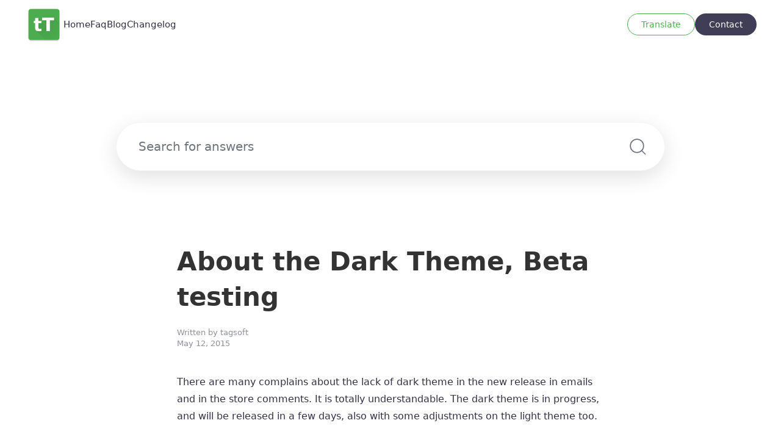

--- FILE ---
content_type: text/html; charset=utf-8
request_url: https://ttorrent.org/about-the-dark-theme-beta-testing/
body_size: 4183
content:
<!DOCTYPE html>
<html lang="en">

    <head>
  <meta charset="utf-8">
  <meta http-equiv="X-UA-Compatible" content="IE=edge">
  <meta name="viewport" content="width=device-width, initial-scale=1">
  <!-- Begin Jekyll SEO tag v2.8.0 -->
<title>About the Dark Theme, Beta testing | tTorrent</title>
<meta name="generator" content="Jekyll v4.4.1" />
<meta property="og:title" content="About the Dark Theme, Beta testing" />
<meta name="author" content="tagsoft" />
<meta property="og:locale" content="en" />
<meta name="description" content="There are many complains about the lack of dark theme in the new release in emails and in the store comments. It is totally understandable. The dark theme is in progress, and will be released in a few days, also with some adjustments on the light theme too." />
<meta property="og:description" content="There are many complains about the lack of dark theme in the new release in emails and in the store comments. It is totally understandable. The dark theme is in progress, and will be released in a few days, also with some adjustments on the light theme too." />
<link rel="canonical" href="/about-the-dark-theme-beta-testing/" />
<meta property="og:url" content="/about-the-dark-theme-beta-testing/" />
<meta property="og:site_name" content="tTorrent" />
<meta property="og:type" content="article" />
<meta property="article:published_time" content="2015-05-12T08:38:25+00:00" />
<meta name="twitter:card" content="summary" />
<meta property="twitter:title" content="About the Dark Theme, Beta testing" />
<script type="application/ld+json">
{"@context":"https://schema.org","@type":"BlogPosting","author":{"@type":"Person","name":"tagsoft"},"dateModified":"2015-05-12T08:38:25+00:00","datePublished":"2015-05-12T08:38:25+00:00","description":"There are many complains about the lack of dark theme in the new release in emails and in the store comments. It is totally understandable. The dark theme is in progress, and will be released in a few days, also with some adjustments on the light theme too.","headline":"About the Dark Theme, Beta testing","mainEntityOfPage":{"@type":"WebPage","@id":"/about-the-dark-theme-beta-testing/"},"publisher":{"@type":"Organization","logo":{"@type":"ImageObject","url":"/logo.png"},"name":"tagsoft"},"url":"/about-the-dark-theme-beta-testing/"}</script>
<!-- End Jekyll SEO tag -->

  <meta property="og:image" content="/uploads/logo.png"/>
  <link rel="stylesheet" href="/assets/css/main.css">
  <link rel="shortcut icon" type="image/png" href="/uploads/favicon.png" >
  <link rel="alternate" type="application/rss+xml" title="tTorrent" href="/feed.xml">
  <script src="/assets/js/main.js"></script>
  
    <script>
function searchResults(form) {

    var currentItem = null;
    var search = document.getElementById(form);
    var results = document.getElementById(form + "-results");
    var toggle = document.getElementById(form + "-toggle");

    function removeActive() {
        for (i = 0; i < results.children.length; i++) {
            results.children[i].classList.remove("uk-background-muted");
        }
    }

    // Detect all clicks on the document
    document.addEventListener("click", function(event) {

        var isClickSearch = false;
        var isClickResults = false;
        var isClickSearchToggle = false;

        if (search !== null) {
            isClickSearch = search.contains(event.target);
        }

        if (results !== null) {
            isClickResults = results.contains(event.target);
        }

        if (toggle !== null) {
            isClickSearchToggle = toggle.contains(event.target);
        }

        if (isClickSearch || isClickSearchToggle) {
            results.style.display = "block";
        }        

        if (!isClickResults && !isClickSearch && !isClickSearchToggle) {
            results.style.display = "none";
        }        
        
    });    

    results.addEventListener("mouseover", function(event) {

        removeActive();
        event.target.parentElement.classList.add("uk-background-muted");
        currentItem = null;

    });

    results.addEventListener("mouseout", function(event) {
        event.target.parentElement.classList.remove("uk-background-muted");
    });


    search.addEventListener("keyup", function(event) {

        var resultItems = results.children;
        var resultCount = results.children.length;
                                
        if (event.keyCode === 40) {

            if (currentItem < (resultCount - 1)) {
                if (currentItem === null) {
                    currentItem = 0;
                } else {
                    removeActive();
                    currentItem++;
                }
                removeActive();
                resultItems[currentItem].classList.add("uk-background-muted");
            }
            
        } else if (event.keyCode === 38) {

            if (currentItem > 0) {
                if (currentItem === null) {
                    currentItem = 0;
                } else {
                    removeActive();
                    currentItem--;
                }
                removeActive();
                resultItems[currentItem].classList.add("uk-background-muted");
            }

        } else if (event.keyCode === 13) {

            resultItems[currentItem].children[0].click();

        }

    });

}
</script>
  
  
  
</head>

    <body>

    
        



<header class="uk-background-center-center uk-background-cover" style="">
    <div class="uk-overlay-header" style="">

        <div data-uk-sticky="animation: uk-animation-slide-top; sel-target: .uk-navbar-container; cls-active: uk-navbar-sticky; cls-inactive: uk-navbar-transparent; top: 200">
    <nav class="uk-navbar-container">
        <div class="uk-container">
            <div data-uk-navbar>
                <div class="uk-navbar-left">
                    <a class="uk-navbar-item uk-logo" href="/"><img src="/uploads/logo.png" alt="tTorrent"></a>

                    <ul class="uk-navbar-nav uk-visible@m">
                        
                            
                            
                            
                                
                                    
                                        <li><a href="/" >Home</a></li>
                                                                                                        
                                
                            
                        
                            
                            
                            
                                
                                    
                                        <li><a href="/faq" >Faq</a></li>
                                                                                                        
                                
                            
                        
                            
                            
                            
                                
                                    
                                        <li><a href="/blog/" >Blog</a></li>
                                                                                                        
                                
                            
                        
                            
                            
                            
                                
                                    
                                        <li><a href="/changelog/" >Changelog</a></li>
                                                                                                        
                                
                            
                        
                    </ul>
                </div>
                <div class="uk-navbar-right">
                    
                        
                    

                    <ul class="uk-navbar-nav uk-visible@m">
                        
                            
                            
                            
                                
                                    <li><div class="uk-navbar-item"><a class="uk-button uk-button-primary-outline" href="https://crowdin.com/project/ttorrentforandroid" target="_blank" >Translate</a></div></li>
                                
                            
                        
                            
                            
                            
                                
                                    <li><div class="uk-navbar-item"><a class="uk-button uk-button-success" href="/cdn-cgi/l/email-protection#04777174746b76704470706b7676616a702a6b7663">Contact</a></div></li>
                                
                            
                        
                    </ul>

                    
                        <a class="uk-navbar-toggle uk-hidden@m" href="#offcanvas" data-uk-toggle><span data-uk-navbar-toggle-icon></span> <span class="uk-margin-small-left">Menu</span></a>
                    

                </div>
            </div>
        </div>
    </nav>
</div>

        <div class="uk-section section-hero uk-position-relative" data-uk-scrollspy="cls: uk-animation-slide-bottom-medium; repeat: true">
            <div class="uk-container uk-container-small">
                
                <h1 class="uk-heading-primary uk-text-center uk-margin-remove-top"></h1>
                

                
                <div class="hero-search">

                    <!-- Html Elements for Search -->
                    <div class="uk-position-relative">
                        <form class="uk-search uk-search-default uk-width-1-1" name="search-hero" onsubmit="return false;">
                            <span class="uk-search-icon-flip" data-uk-search-icon></span>
                            <input id="search-hero" class="uk-search-input uk-box-shadow-large" type="search" placeholder="Search for answers" autocomplete="off">
                        </form>
                        <ul id="search-hero-results" class="uk-position-absolute uk-width-1-1 uk-list"></ul>
                    </div>

                    <script data-cfasync="false" src="/cdn-cgi/scripts/5c5dd728/cloudflare-static/email-decode.min.js"></script><script>
                    SimpleJekyllSearch({
                        searchInput: document.getElementById('search-hero'),
                        resultsContainer: document.getElementById('search-hero-results'),
                        noResultsText: '<li class="no-results">No results found</li>',
                        searchResultTemplate: '<li><a href="{url}">{title}</a></li>',
                        json: "/search.json"
                    });

                    searchResults("search-hero");

                    </script>

                </div>
                

            </div>
        </div>

    </div>
</header>
    

    <div class="uk-section">
    <div class="uk-container uk-container-xsmall">
        <article class="uk-article">

            <h1 class="uk-article-title">About the Dark Theme, Beta testing</h1>

            <div class="uk-article-meta uk-margin-top uk-margin-medium-bottom uk-flex uk-flex-middle">
                



<div>
  
    Written by <span itemprop="author" itemscope itemtype="http://schema.org/Person"><span itemprop="name">tagsoft</span></span><br>
  
  <time datetime="2015-05-12T08:38:25+00:00" itemprop="datePublished">
    
    May 12, 2015
  </time>
</div>
            </div>

            <div class="article-content link-primary">
                <p>There are many complains about the lack of dark theme in the new release in emails and in the store comments. It is totally understandable. The dark theme is in progress, and will be released in a few days, also with some adjustments on the light theme too.</p>

<p>To prevent similar issues in the future, we would like to start a beta testing program, you can join by dropping a mail to <a href="/cdn-cgi/l/email-protection#55262025253a27211521213a2727303b217b3a2732"><span class="__cf_email__" data-cfemail="01727471716e73754175756e7373646f752f6e7366">[email&#160;protected]</span></a>. With the help of services provided by <a href="http://try.crashlytics.com/beta/">Crashlytics</a> you will receive beta builds automatically when available to evaluate the new features, and provide feedback to aid our decisions and focus.</p>

                
                    <div class="share uk-text-center uk-margin-medium-top">
    
    
        <a class="uk-link-muted uk-margin-small-left" href="https://www.facebook.com/sharer/sharer.php?u=%2Fabout-the-dark-theme-beta-testing%2F" rel="nofollow" target="_blank" title="Share on Facebook" onclick="window.open(this.href, 'facebook-share','width=580,height=296');return false;"><span data-uk-icon="icon: facebook; ratio: 1.2"></span></a>
    
</div>
                
            </div>

            <hr class="uk-margin-medium">

            <div class="uk-margin-large-top paginate-post">
    <div class="uk-child-width-expand@s uk-grid-large uk-pagi" data-uk-grid>
        <div>
            
        </div>
        <div>
            
                <h4>tTorrent Pro suspended in Play Store</h4>
                <div class="uk-visible@s uk-text-muted uk-text-small"><p>Bad news, today I have received an email from the Play Store support:</p>
</div>
                <div class="uk-text-right"><a class="remove-underline hvr-forward" href="/ttorrent-pro-suspended-in-play-store/">Next &rarr;</a></div>
            
        </div>
    </div>
</div>


            <div class="uk-margin-large-top">
    <h3>Related Posts</h3>

    
    
    

    <ul class="uk-list link-secondary">
    

    
    

    

    

    

    
    

    

    

    

    
    

    

    

    

    
    

    

    

    

    
    

    

    

    
    </ul>
</div>


            
        </article>

        <script data-cfasync="false" src="/cdn-cgi/scripts/5c5dd728/cloudflare-static/email-decode.min.js"></script><script>
            // Table of contents scroll to
            UIkit.scroll('#markdown-toc a', {
                duration: 400,
                offset: 120
            });
        </script>

    </div>
</div>


    <div id="offcanvas" data-uk-offcanvas="flip: true; overlay: true">
    <div class="uk-offcanvas-bar">

        <a class="uk-logo uk-margin-small-bottom" href="/"><img src="/uploads/logo.png" alt="tTorrent"></a>
     
        <button class="uk-offcanvas-close" type="button" data-uk-close></button>
      
        <ul class="uk-nav uk-nav-primary uk-margin-top">
            
                

                

                
                    <li><a href="/" >Home</a></li>
                
            
                

                

                
                    <li><a href="/faq" >Faq</a></li>
                
            
                

                

                
                    <li><a href="/blog/" >Blog</a></li>
                
            
                

                

                
                    <li><a href="/changelog" >Changelog</a></li>
                
            
                

                

                
                    <li><a href="https://crowdin.com/project/ttorrentforandroid" target="_blank" >Translate</a></li>
                
            
                

                

                
                    <li><div class="uk-navbar-item"><a class="uk-button uk-button-success" href="/cdn-cgi/l/email-protection#077472777768757347737368757562697329687560">Contact</a></div></li>
                
            
        </ul>

        <div class="uk-margin-top uk-text-center">
            <div data-uk-grid class="uk-child-width-auto uk-grid-small uk-flex-center uk-grid">
                











<div>
    <a href="/cdn-cgi/l/email-protection#b2c1c7c2c2ddc0c6f2c6c6ddc0c0d7dcc69cddc0d5" data-uk-icon="icon: mail" class="uk-icon-link uk-icon" target="_blank"></a>
</div>


<div>
    <a href="https://ttorrent.org" data-uk-icon="icon: link" class="uk-icon-link uk-icon" target="_blank"></a>
</div>


            </div>
        </div>

    </div>
</div>


    
        <footer class="uk-section uk-text-center uk-text-muted">
    <div class="uk-container uk-container-small">

        <div>
            <ul class="uk-subnav uk-flex-center">
                
                    
                    
                    
                        <li><a href="/" >Home</a></li>
                    
                
                    
                    
                    
                        <li><a href="/blog/" >Blog</a></li>
                    
                
                    
                    
                    
                        <li><a href="/download" >Download</a></li>
                    
                
                    
                    
                    
                        <li><a href="/cdn-cgi/l/email-protection#f4878184849b8680b480809b8686919a80da9b8693">Contact</a></li>
                    
                
                    
                    
                    
                        <li><a href="https://www.iubenda.com/privacy-policy/7884928" target="_blank" >Privacy policy</a></li>
                    
                
            </ul>
        </div>
        <div class="uk-margin-medium">
            <div data-uk-grid class="uk-child-width-auto uk-grid-small uk-flex-center uk-grid">
                











<div>
    <a href="/cdn-cgi/l/email-protection#d7a4a2a7a7b8a5a397a3a3b8a5a5b2b9a3f9b8a5b0" data-uk-icon="icon: mail" class="uk-icon-link uk-icon" target="_blank"></a>
</div>


<div>
    <a href="https://ttorrent.org" data-uk-icon="icon: link" class="uk-icon-link uk-icon" target="_blank"></a>
</div>


            </div>
        </div>
        <div class="uk-margin-medium uk-text-small copyright link-secondary">tagsoft (c) 2025</div>

    </div>
</footer>

    

    

    

    <script data-cfasync="false" src="/cdn-cgi/scripts/5c5dd728/cloudflare-static/email-decode.min.js"></script><script defer src="https://static.cloudflareinsights.com/beacon.min.js/vcd15cbe7772f49c399c6a5babf22c1241717689176015" integrity="sha512-ZpsOmlRQV6y907TI0dKBHq9Md29nnaEIPlkf84rnaERnq6zvWvPUqr2ft8M1aS28oN72PdrCzSjY4U6VaAw1EQ==" data-cf-beacon='{"version":"2024.11.0","token":"24046e29af3749edab6bc5d87896b3b7","r":1,"server_timing":{"name":{"cfCacheStatus":true,"cfEdge":true,"cfExtPri":true,"cfL4":true,"cfOrigin":true,"cfSpeedBrain":true},"location_startswith":null}}' crossorigin="anonymous"></script>
</body>

</html>


--- FILE ---
content_type: application/javascript
request_url: https://ttorrent.org/assets/js/main.js
body_size: 102966
content:
(function(global, factory) {
    typeof exports === "object" && typeof module !== "undefined" ? module.exports = factory() : typeof define === "function" && define.amd ? define("uikit", factory) : (global = typeof globalThis !== "undefined" ? globalThis : global || self, 
    global.UIkit = factory());
})(this, function() {
    "use strict";
    const {
        hasOwnProperty,
        toString
    } = Object.prototype;
    function hasOwn(obj, key) {
        return hasOwnProperty.call(obj, key);
    }
    const hyphenateRe = /\B([A-Z])/g;
    const hyphenate = memoize(str => str.replace(hyphenateRe, "-$1").toLowerCase());
    const camelizeRe = /-(\w)/g;
    const camelize = memoize(str => (str.charAt(0).toLowerCase() + str.slice(1)).replace(camelizeRe, (_, c) => c.toUpperCase()));
    const ucfirst = memoize(str => str.charAt(0).toUpperCase() + str.slice(1));
    function startsWith(str, search) {
        var _a;
        return (_a = str == null ? void 0 : str.startsWith) == null ? void 0 : _a.call(str, search);
    }
    function endsWith(str, search) {
        var _a;
        return (_a = str == null ? void 0 : str.endsWith) == null ? void 0 : _a.call(str, search);
    }
    function includes(obj, search) {
        var _a;
        return (_a = obj == null ? void 0 : obj.includes) == null ? void 0 : _a.call(obj, search);
    }
    function findIndex(array, predicate) {
        var _a;
        return (_a = array == null ? void 0 : array.findIndex) == null ? void 0 : _a.call(array, predicate);
    }
    const {
        isArray,
        from: toArray
    } = Array;
    const {
        assign
    } = Object;
    function isFunction(obj) {
        return typeof obj === "function";
    }
    function isObject(obj) {
        return obj !== null && typeof obj === "object";
    }
    function isPlainObject(obj) {
        return toString.call(obj) === "[object Object]";
    }
    function isWindow(obj) {
        return isObject(obj) && obj === obj.window;
    }
    function isDocument(obj) {
        return nodeType(obj) === 9;
    }
    function isNode(obj) {
        return nodeType(obj) >= 1;
    }
    function isElement(obj) {
        return nodeType(obj) === 1;
    }
    function nodeType(obj) {
        return !isWindow(obj) && isObject(obj) && obj.nodeType;
    }
    function isBoolean(value) {
        return typeof value === "boolean";
    }
    function isString(value) {
        return typeof value === "string";
    }
    function isNumber(value) {
        return typeof value === "number";
    }
    function isNumeric(value) {
        return isNumber(value) || isString(value) && !isNaN(value - parseFloat(value));
    }
    function isEmpty(obj) {
        return !(isArray(obj) ? obj.length : isObject(obj) ? Object.keys(obj).length : false);
    }
    function isUndefined(value) {
        return value === void 0;
    }
    function toBoolean(value) {
        return isBoolean(value) ? value : value === "true" || value === "1" || value === "" ? true : value === "false" || value === "0" ? false : value;
    }
    function toNumber(value) {
        const number = Number(value);
        return isNaN(number) ? false : number;
    }
    function toFloat(value) {
        return parseFloat(value) || 0;
    }
    function toNode(element) {
        return element && toNodes(element)[0];
    }
    function toNodes(element) {
        return isNode(element) ? [ element ] : Array.from(element || []).filter(isNode);
    }
    function toWindow(element) {
        if (isWindow(element)) {
            return element;
        }
        element = toNode(element);
        const document = isDocument(element) ? element : element == null ? void 0 : element.ownerDocument;
        return (document == null ? void 0 : document.defaultView) || window;
    }
    function isEqual(value, other) {
        return value === other || isObject(value) && isObject(other) && Object.keys(value).length === Object.keys(other).length && each(value, (val, key) => val === other[key]);
    }
    function swap(value, a, b) {
        return value.replace(new RegExp(`${a}|${b}`, "g"), match => match === a ? b : a);
    }
    function last(array) {
        return array[array.length - 1];
    }
    function each(obj, cb) {
        for (const key in obj) {
            if (false === cb(obj[key], key)) {
                return false;
            }
        }
        return true;
    }
    function sortBy(array, prop) {
        return array.slice().sort(({
            [prop]: propA = 0
        }, {
            [prop]: propB = 0
        }) => propA > propB ? 1 : propB > propA ? -1 : 0);
    }
    function sumBy(array, iteratee) {
        return array.reduce((sum, item) => sum + toFloat(isFunction(iteratee) ? iteratee(item) : item[iteratee]), 0);
    }
    function uniqueBy(array, prop) {
        const seen = new Set();
        return array.filter(({
            [prop]: check
        }) => seen.has(check) ? false : seen.add(check));
    }
    function pick(obj, props) {
        return props.reduce((res, prop) => ({
            ...res,
            [prop]: obj[prop]
        }), {});
    }
    function clamp(number, min = 0, max = 1) {
        return Math.min(Math.max(toNumber(number) || 0, min), max);
    }
    function noop() {}
    function intersectRect(...rects) {
        return [ [ "bottom", "top" ], [ "right", "left" ] ].every(([ minProp, maxProp ]) => Math.min(...rects.map(({
            [minProp]: min
        }) => min)) - Math.max(...rects.map(({
            [maxProp]: max
        }) => max)) > 0);
    }
    function pointInRect(point, rect) {
        return point.x <= rect.right && point.x >= rect.left && point.y <= rect.bottom && point.y >= rect.top;
    }
    function ratio(dimensions, prop, value) {
        const aProp = prop === "width" ? "height" : "width";
        return {
            [aProp]: dimensions[prop] ? Math.round(value * dimensions[aProp] / dimensions[prop]) : dimensions[aProp],
            [prop]: value
        };
    }
    function contain(dimensions, maxDimensions) {
        dimensions = {
            ...dimensions
        };
        for (const prop in dimensions) {
            dimensions = dimensions[prop] > maxDimensions[prop] ? ratio(dimensions, prop, maxDimensions[prop]) : dimensions;
        }
        return dimensions;
    }
    function cover$1(dimensions, maxDimensions) {
        dimensions = contain(dimensions, maxDimensions);
        for (const prop in dimensions) {
            dimensions = dimensions[prop] < maxDimensions[prop] ? ratio(dimensions, prop, maxDimensions[prop]) : dimensions;
        }
        return dimensions;
    }
    const Dimensions = {
        ratio: ratio,
        contain: contain,
        cover: cover$1
    };
    function getIndex(i, elements, current = 0, finite = false) {
        elements = toNodes(elements);
        const {
            length
        } = elements;
        if (!length) {
            return -1;
        }
        i = isNumeric(i) ? toNumber(i) : i === "next" ? current + 1 : i === "previous" ? current - 1 : i === "last" ? length - 1 : elements.indexOf(toNode(i));
        if (finite) {
            return clamp(i, 0, length - 1);
        }
        i %= length;
        return i < 0 ? i + length : i;
    }
    function memoize(fn) {
        const cache = Object.create(null);
        return (key, ...args) => cache[key] || (cache[key] = fn(key, ...args));
    }
    function addClass(element, ...classes) {
        for (const node of toNodes(element)) {
            const add = toClasses(classes).filter(cls => !hasClass(node, cls));
            if (add.length) {
                node.classList.add(...add);
            }
        }
    }
    function removeClass(element, ...classes) {
        for (const node of toNodes(element)) {
            const remove = toClasses(classes).filter(cls => hasClass(node, cls));
            if (remove.length) {
                node.classList.remove(...remove);
            }
        }
    }
    function replaceClass(element, oldClass, newClass) {
        newClass = toClasses(newClass);
        oldClass = toClasses(oldClass).filter(cls => !includes(newClass, cls));
        removeClass(element, oldClass);
        addClass(element, newClass);
    }
    function hasClass(element, cls) {
        [ cls ] = toClasses(cls);
        return toNodes(element).some(node => node.classList.contains(cls));
    }
    function toggleClass(element, cls, force) {
        const classes = toClasses(cls);
        if (!isUndefined(force)) {
            force = !!force;
        }
        for (const node of toNodes(element)) {
            for (const cls2 of classes) {
                node.classList.toggle(cls2, force);
            }
        }
    }
    function toClasses(str) {
        return str ? isArray(str) ? str.map(toClasses).flat() : String(str).split(" ").filter(Boolean) : [];
    }
    function attr(element, name, value) {
        var _a;
        if (isObject(name)) {
            for (const key in name) {
                attr(element, key, name[key]);
            }
            return;
        }
        if (isUndefined(value)) {
            return (_a = toNode(element)) == null ? void 0 : _a.getAttribute(name);
        } else {
            for (const el of toNodes(element)) {
                if (isFunction(value)) {
                    value = value.call(el, attr(el, name));
                }
                if (value === null) {
                    removeAttr(el, name);
                } else {
                    el.setAttribute(name, value);
                }
            }
        }
    }
    function hasAttr(element, name) {
        return toNodes(element).some(element2 => element2.hasAttribute(name));
    }
    function removeAttr(element, name) {
        toNodes(element).forEach(element2 => element2.removeAttribute(name));
    }
    function data(element, attribute) {
        for (const name of [ attribute, `data-${attribute}` ]) {
            if (hasAttr(element, name)) {
                return attr(element, name);
            }
        }
    }
    const inBrowser = typeof window !== "undefined";
    const isRtl = inBrowser && document.dir === "rtl";
    const hasTouch = inBrowser && "ontouchstart" in window;
    const hasPointerEvents = inBrowser && window.PointerEvent;
    const pointerDown$1 = hasPointerEvents ? "pointerdown" : hasTouch ? "touchstart" : "mousedown";
    const pointerMove$1 = hasPointerEvents ? "pointermove" : hasTouch ? "touchmove" : "mousemove";
    const pointerUp$1 = hasPointerEvents ? "pointerup" : hasTouch ? "touchend" : "mouseup";
    const pointerEnter = hasPointerEvents ? "pointerenter" : hasTouch ? "" : "mouseenter";
    const pointerLeave = hasPointerEvents ? "pointerleave" : hasTouch ? "" : "mouseleave";
    const pointerCancel = hasPointerEvents ? "pointercancel" : "touchcancel";
    const voidElements = {
        area: true,
        base: true,
        br: true,
        col: true,
        embed: true,
        hr: true,
        img: true,
        input: true,
        keygen: true,
        link: true,
        meta: true,
        param: true,
        source: true,
        track: true,
        wbr: true
    };
    function isVoidElement(element) {
        return toNodes(element).some(element2 => voidElements[element2.tagName.toLowerCase()]);
    }
    const isVisibleFn = inBrowser && Element.prototype.checkVisibility || function() {
        return this.offsetWidth || this.offsetHeight || this.getClientRects().length;
    };
    function isVisible(element) {
        return toNodes(element).some(element2 => isVisibleFn.call(element2));
    }
    const selInput = "input,select,textarea,button";
    function isInput(element) {
        return toNodes(element).some(element2 => matches(element2, selInput));
    }
    const selFocusable = `${selInput},a[href],[tabindex]`;
    function isFocusable(element) {
        return matches(element, selFocusable);
    }
    function parent(element) {
        var _a;
        return (_a = toNode(element)) == null ? void 0 : _a.parentElement;
    }
    function filter$1(element, selector) {
        return toNodes(element).filter(element2 => matches(element2, selector));
    }
    function matches(element, selector) {
        return toNodes(element).some(element2 => element2.matches(selector));
    }
    function parents(element, selector) {
        const elements = [];
        while (element = parent(element)) {
            if (!selector || matches(element, selector)) {
                elements.push(element);
            }
        }
        return elements;
    }
    function children(element, selector) {
        element = toNode(element);
        const children2 = element ? toArray(element.children) : [];
        return selector ? filter$1(children2, selector) : children2;
    }
    function index(element, ref) {
        return ref ? toNodes(element).indexOf(toNode(ref)) : children(parent(element)).indexOf(element);
    }
    function isSameSiteAnchor(el) {
        el = toNode(el);
        return el && [ "origin", "pathname", "search" ].every(part => el[part] === location[part]);
    }
    function getTargetedElement(el) {
        if (isSameSiteAnchor(el)) {
            const {
                hash,
                ownerDocument
            } = toNode(el);
            const id = decodeURIComponent(hash).slice(1);
            return id ? ownerDocument.getElementById(id) || ownerDocument.getElementsByName(id)[0] : ownerDocument.documentElement;
        }
    }
    function query(selector, context) {
        return find(selector, getContext(selector, context));
    }
    function queryAll(selector, context) {
        return findAll(selector, getContext(selector, context));
    }
    function find(selector, context) {
        return toNode(_query(selector, toNode(context), "querySelector"));
    }
    function findAll(selector, context) {
        return toNodes(_query(selector, toNode(context), "querySelectorAll"));
    }
    function getContext(selector, context = document) {
        return isDocument(context) || parseSelector(selector).isContextSelector ? context : context.ownerDocument;
    }
    const addStarRe = /([!>+~-])(?=\s+[!>+~-]|\s*$)/g;
    const splitSelectorRe = /(\([^)]*\)|[^,])+/g;
    const parseSelector = memoize(selector => {
        let isContextSelector = false;
        if (!selector || !isString(selector)) {
            return {};
        }
        const selectors = [];
        for (let sel of selector.match(splitSelectorRe)) {
            sel = sel.trim().replace(addStarRe, "$1 *");
            isContextSelector || (isContextSelector = [ "!", "+", "~", "-", ">" ].includes(sel[0]));
            selectors.push(sel);
        }
        return {
            selector: selectors.join(","),
            selectors: selectors,
            isContextSelector: isContextSelector
        };
    });
    const positionRe = /(\([^)]*\)|\S)*/;
    const parsePositionSelector = memoize(selector => {
        selector = selector.slice(1).trim();
        const [ position ] = selector.match(positionRe);
        return [ position, selector.slice(position.length + 1) ];
    });
    function _query(selector, context = document, queryFn) {
        var _a;
        const parsed = parseSelector(selector);
        if (!parsed.isContextSelector) {
            return parsed.selector ? _doQuery(context, queryFn, parsed.selector) : selector;
        }
        selector = "";
        const isSingle = parsed.selectors.length === 1;
        for (let sel of parsed.selectors) {
            let positionSel;
            let ctx = context;
            if (sel[0] === "!") {
                [ positionSel, sel ] = parsePositionSelector(sel);
                ctx = (_a = context.parentElement) == null ? void 0 : _a.closest(positionSel);
                if (!sel && isSingle) {
                    return ctx;
                }
            }
            if (ctx && sel[0] === "-") {
                [ positionSel, sel ] = parsePositionSelector(sel);
                ctx = ctx.previousElementSibling;
                ctx = matches(ctx, positionSel) ? ctx : null;
                if (!sel && isSingle) {
                    return ctx;
                }
            }
            if (!ctx) {
                continue;
            }
            if (isSingle) {
                if (sel[0] === "~" || sel[0] === "+") {
                    sel = `:scope > :nth-child(${index(ctx) + 1}) ${sel}`;
                    ctx = ctx.parentElement;
                } else if (sel[0] === ">") {
                    sel = `:scope ${sel}`;
                }
                return _doQuery(ctx, queryFn, sel);
            }
            selector += `${selector ? "," : ""}${domPath(ctx)} ${sel}`;
        }
        if (!isDocument(context)) {
            context = context.ownerDocument;
        }
        return _doQuery(context, queryFn, selector);
    }
    function _doQuery(context, queryFn, selector) {
        try {
            return context[queryFn](selector);
        } catch (e) {
            return null;
        }
    }
    function domPath(element) {
        const names = [];
        while (element.parentNode) {
            const id = attr(element, "id");
            if (id) {
                names.unshift(`#${escape(id)}`);
                break;
            } else {
                let {
                    tagName
                } = element;
                if (tagName !== "HTML") {
                    tagName += `:nth-child(${index(element) + 1})`;
                }
                names.unshift(tagName);
                element = element.parentNode;
            }
        }
        return names.join(" > ");
    }
    function escape(css) {
        return isString(css) ? CSS.escape(css) : "";
    }
    function on(...args) {
        let [ targets, types, selector, listener, useCapture = false ] = getArgs(args);
        if (listener.length > 1) {
            listener = detail(listener);
        }
        if (useCapture == null ? void 0 : useCapture.self) {
            listener = selfFilter(listener);
        }
        if (selector) {
            listener = delegate(selector, listener);
        }
        for (const type of types) {
            for (const target of targets) {
                target.addEventListener(type, listener, useCapture);
            }
        }
        return () => off(targets, types, listener, useCapture);
    }
    function off(...args) {
        let [ targets, types, , listener, useCapture = false ] = getArgs(args);
        for (const type of types) {
            for (const target of targets) {
                target.removeEventListener(type, listener, useCapture);
            }
        }
    }
    function once(...args) {
        const [ element, types, selector, listener, useCapture = false, condition ] = getArgs(args);
        const off2 = on(element, types, selector, e => {
            const result = !condition || condition(e);
            if (result) {
                off2();
                listener(e, result);
            }
        }, useCapture);
        return off2;
    }
    function trigger(targets, event, detail2) {
        return toEventTargets(targets).every(target => target.dispatchEvent(createEvent(event, true, true, detail2)));
    }
    function createEvent(e, bubbles = true, cancelable = false, detail2) {
        if (isString(e)) {
            e = new CustomEvent(e, {
                bubbles: bubbles,
                cancelable: cancelable,
                detail: detail2
            });
        }
        return e;
    }
    function getArgs(args) {
        args[0] = toEventTargets(args[0]);
        if (isString(args[1])) {
            args[1] = args[1].split(" ");
        }
        if (isFunction(args[2])) {
            args.splice(2, 0, false);
        }
        return args;
    }
    function delegate(selector, listener) {
        return e => {
            const current = selector[0] === ">" ? findAll(selector, e.currentTarget).reverse().find(element => element.contains(e.target)) : e.target.closest(selector);
            if (current) {
                e.current = current;
                listener.call(this, e);
                delete e.current;
            }
        };
    }
    function detail(listener) {
        return e => isArray(e.detail) ? listener(e, ...e.detail) : listener(e);
    }
    function selfFilter(listener) {
        return function(e) {
            if (e.target === e.currentTarget || e.target === e.current) {
                return listener.call(null, e);
            }
        };
    }
    function isEventTarget(target) {
        return target && "addEventListener" in target;
    }
    function toEventTarget(target) {
        return isEventTarget(target) ? target : toNode(target);
    }
    function toEventTargets(target) {
        return isArray(target) ? target.map(toEventTarget).filter(Boolean) : isString(target) ? findAll(target) : isEventTarget(target) ? [ target ] : toNodes(target);
    }
    function isTouch(e) {
        return e.pointerType === "touch" || !!e.touches;
    }
    function getEventPos(e) {
        var _a, _b;
        const {
            clientX: x,
            clientY: y
        } = ((_a = e.touches) == null ? void 0 : _a[0]) || ((_b = e.changedTouches) == null ? void 0 : _b[0]) || e;
        return {
            x: x,
            y: y
        };
    }
    const cssNumber = {
        "animation-iteration-count": true,
        "column-count": true,
        "fill-opacity": true,
        "flex-grow": true,
        "flex-shrink": true,
        "font-weight": true,
        "line-height": true,
        opacity: true,
        order: true,
        orphans: true,
        "stroke-dasharray": true,
        "stroke-dashoffset": true,
        widows: true,
        "z-index": true,
        zoom: true
    };
    function css(element, property, value, priority) {
        const elements = toNodes(element);
        for (const element2 of elements) {
            if (isString(property)) {
                property = propName(property);
                if (isUndefined(value)) {
                    return getComputedStyle(element2).getPropertyValue(property);
                } else {
                    element2.style.setProperty(property, isNumeric(value) && !cssNumber[property] && !isCustomProperty(property) ? `${value}px` : value || isNumber(value) ? value : "", priority);
                }
            } else if (isArray(property)) {
                const props = {};
                for (const prop of property) {
                    props[prop] = css(element2, prop);
                }
                return props;
            } else if (isObject(property)) {
                for (const prop in property) {
                    css(element2, prop, property[prop], value);
                }
            }
        }
        return elements[0];
    }
    function resetProps(element, props) {
        for (const prop in props) {
            css(element, prop, "");
        }
    }
    const propName = memoize(name => {
        if (isCustomProperty(name)) {
            return name;
        }
        name = hyphenate(name);
        const {
            style
        } = document.documentElement;
        if (name in style) {
            return name;
        }
        for (const prefix of [ "webkit", "moz" ]) {
            const prefixedName = `-${prefix}-${name}`;
            if (prefixedName in style) {
                return prefixedName;
            }
        }
    });
    function isCustomProperty(name) {
        return startsWith(name, "--");
    }
    const clsTransition = "uk-transition";
    const transitionEnd = "transitionend";
    const transitionCanceled = "transitioncanceled";
    function transition$1(element, props, duration = 400, timing = "linear") {
        duration = Math.round(duration);
        return Promise.all(toNodes(element).map(element2 => new Promise((resolve, reject) => {
            for (const name in props) {
                css(element2, name);
            }
            const timer = setTimeout(() => trigger(element2, transitionEnd), duration);
            once(element2, [ transitionEnd, transitionCanceled ], ({
                type
            }) => {
                clearTimeout(timer);
                removeClass(element2, clsTransition);
                resetProps(element2, transitionProps);
                type === transitionCanceled ? reject() : resolve(element2);
            }, {
                self: true
            });
            addClass(element2, clsTransition);
            const transitionProps = {
                transitionProperty: Object.keys(props).map(propName).join(","),
                transitionDuration: `${duration}ms`,
                transitionTimingFunction: timing
            };
            css(element2, {
                ...transitionProps,
                ...props
            });
        })));
    }
    const Transition = {
        start: transition$1,
        async stop(element) {
            trigger(element, transitionEnd);
            await Promise.resolve();
        },
        async cancel(element) {
            trigger(element, transitionCanceled);
            await Promise.resolve();
        },
        inProgress(element) {
            return hasClass(element, clsTransition);
        }
    };
    const clsAnimation = "uk-animation";
    const animationEnd = "animationend";
    const animationCanceled = "animationcanceled";
    function animate$2(element, animation, duration = 200, origin, out) {
        return Promise.all(toNodes(element).map(element2 => new Promise((resolve, reject) => {
            if (hasClass(element2, clsAnimation)) {
                trigger(element2, animationCanceled);
            }
            const classes = [ animation, clsAnimation, `${clsAnimation}-${out ? "leave" : "enter"}`, origin && `uk-transform-origin-${origin}`, out && `${clsAnimation}-reverse` ];
            const timer = setTimeout(() => trigger(element2, animationEnd), duration);
            once(element2, [ animationEnd, animationCanceled ], ({
                type
            }) => {
                clearTimeout(timer);
                type === animationCanceled ? reject() : resolve(element2);
                css(element2, "animationDuration", "");
                removeClass(element2, classes);
            }, {
                self: true
            });
            css(element2, "animationDuration", `${duration}ms`);
            addClass(element2, classes);
        })));
    }
    const Animation = {
        in: animate$2,
        out(element, animation, duration, origin) {
            return animate$2(element, animation, duration, origin, true);
        },
        inProgress(element) {
            return hasClass(element, clsAnimation);
        },
        cancel(element) {
            trigger(element, animationCanceled);
        }
    };
    function ready(fn) {
        if (document.readyState !== "loading") {
            fn();
            return;
        }
        once(document, "DOMContentLoaded", fn);
    }
    function isTag(element, ...tagNames) {
        return tagNames.some(tagName => {
            var _a;
            return ((_a = element == null ? void 0 : element.tagName) == null ? void 0 : _a.toLowerCase()) === tagName.toLowerCase();
        });
    }
    function empty(element) {
        element = $(element);
        if (element) {
            element.innerHTML = "";
        }
        return element;
    }
    function html(parent2, html2) {
        return isUndefined(html2) ? $(parent2).innerHTML : append(empty(parent2), html2);
    }
    const prepend = applyFn("prepend");
    const append = applyFn("append");
    const before = applyFn("before");
    const after = applyFn("after");
    function applyFn(fn) {
        return function(ref, element) {
            var _a;
            const nodes = toNodes(isString(element) ? fragment(element) : element);
            (_a = $(ref)) == null ? void 0 : _a[fn](...nodes);
            return unwrapSingle(nodes);
        };
    }
    function remove$1(element) {
        toNodes(element).forEach(element2 => element2.remove());
    }
    function wrapAll(element, structure) {
        structure = toNode(before(element, structure));
        while (structure.firstElementChild) {
            structure = structure.firstElementChild;
        }
        append(structure, element);
        return structure;
    }
    function wrapInner(element, structure) {
        return toNodes(toNodes(element).map(element2 => element2.hasChildNodes() ? wrapAll(toArray(element2.childNodes), structure) : append(element2, structure)));
    }
    function unwrap(element) {
        toNodes(element).map(parent).filter((value, index, self) => self.indexOf(value) === index).forEach(parent2 => parent2.replaceWith(...parent2.childNodes));
    }
    const singleTagRe = /^<(\w+)\s*\/?>(?:<\/\1>)?$/;
    function fragment(html2) {
        const matches = singleTagRe.exec(html2);
        if (matches) {
            return document.createElement(matches[1]);
        }
        const container = document.createElement("template");
        container.innerHTML = html2.trim();
        return unwrapSingle(container.content.childNodes);
    }
    function unwrapSingle(nodes) {
        return nodes.length > 1 ? nodes : nodes[0];
    }
    function apply(node, fn) {
        if (!isElement(node)) {
            return;
        }
        fn(node);
        node = node.firstElementChild;
        while (node) {
            apply(node, fn);
            node = node.nextElementSibling;
        }
    }
    function $(selector, context) {
        return isHtml(selector) ? toNode(fragment(selector)) : find(selector, context);
    }
    function $$(selector, context) {
        return isHtml(selector) ? toNodes(fragment(selector)) : findAll(selector, context);
    }
    function isHtml(str) {
        return isString(str) && startsWith(str.trim(), "<");
    }
    const dirs$1 = {
        width: [ "left", "right" ],
        height: [ "top", "bottom" ]
    };
    function dimensions$1(element) {
        const rect = isElement(element) ? toNode(element).getBoundingClientRect() : {
            height: height(element),
            width: width(element),
            top: 0,
            left: 0
        };
        return {
            height: rect.height,
            width: rect.width,
            top: rect.top,
            left: rect.left,
            bottom: rect.top + rect.height,
            right: rect.left + rect.width
        };
    }
    function offset(element, coordinates) {
        if (coordinates) {
            css(element, {
                left: 0,
                top: 0
            });
        }
        const currentOffset = dimensions$1(element);
        if (element) {
            const {
                scrollY,
                scrollX
            } = toWindow(element);
            const offsetBy = {
                height: scrollY,
                width: scrollX
            };
            for (const dir in dirs$1) {
                for (const prop of dirs$1[dir]) {
                    currentOffset[prop] += offsetBy[dir];
                }
            }
        }
        if (!coordinates) {
            return currentOffset;
        }
        for (const prop of [ "left", "top" ]) {
            css(element, prop, coordinates[prop] - currentOffset[prop]);
        }
    }
    function position(element) {
        let {
            top,
            left
        } = offset(element);
        const {
            ownerDocument: {
                body,
                documentElement
            },
            offsetParent
        } = toNode(element);
        let parent = offsetParent || documentElement;
        while (parent && (parent === body || parent === documentElement) && css(parent, "position") === "static") {
            parent = parent.parentNode;
        }
        if (isElement(parent)) {
            const parentOffset = offset(parent);
            top -= parentOffset.top + toFloat(css(parent, "borderTopWidth"));
            left -= parentOffset.left + toFloat(css(parent, "borderLeftWidth"));
        }
        return {
            top: top - toFloat(css(element, "marginTop")),
            left: left - toFloat(css(element, "marginLeft"))
        };
    }
    function offsetPosition(element) {
        element = toNode(element);
        const offset2 = [ element.offsetTop, element.offsetLeft ];
        while (element = element.offsetParent) {
            offset2[0] += element.offsetTop + toFloat(css(element, "borderTopWidth"));
            offset2[1] += element.offsetLeft + toFloat(css(element, "borderLeftWidth"));
            if (css(element, "position") === "fixed") {
                const win = toWindow(element);
                offset2[0] += win.scrollY;
                offset2[1] += win.scrollX;
                return offset2;
            }
        }
        return offset2;
    }
    const height = dimension("height");
    const width = dimension("width");
    function dimension(prop) {
        const propName = ucfirst(prop);
        return (element, value) => {
            if (isUndefined(value)) {
                if (isWindow(element)) {
                    return element[`inner${propName}`];
                }
                if (isDocument(element)) {
                    const doc = element.documentElement;
                    return Math.max(doc[`offset${propName}`], doc[`scroll${propName}`]);
                }
                element = toNode(element);
                value = css(element, prop);
                value = value === "auto" ? element[`offset${propName}`] : toFloat(value) || 0;
                return value - boxModelAdjust(element, prop);
            } else {
                return css(element, prop, !value && value !== 0 ? "" : +value + boxModelAdjust(element, prop) + "px");
            }
        };
    }
    function boxModelAdjust(element, prop, sizing = "border-box") {
        return css(element, "boxSizing") === sizing ? sumBy(dirs$1[prop], prop2 => toFloat(css(element, `padding-${prop2}`)) + toFloat(css(element, `border-${prop2}-width`))) : 0;
    }
    function flipPosition(pos) {
        for (const dir in dirs$1) {
            for (const i in dirs$1[dir]) {
                if (dirs$1[dir][i] === pos) {
                    return dirs$1[dir][1 - i];
                }
            }
        }
        return pos;
    }
    function toPx(value, property = "width", element = window, offsetDim = false) {
        if (!isString(value)) {
            return toFloat(value);
        }
        return sumBy(parseCalc(value), value2 => {
            const unit = parseUnit(value2);
            return unit ? percent(unit === "vh" ? getViewportHeight() : unit === "vw" ? width(toWindow(element)) : offsetDim ? element[`offset${ucfirst(property)}`] : dimensions$1(element)[property], value2) : value2;
        });
    }
    const calcRe = /-?\d+(?:\.\d+)?(?:v[wh]|%|px)?/g;
    const parseCalc = memoize(calc => calc.toString().replace(/\s/g, "").match(calcRe) || []);
    const unitRe$1 = /(?:v[hw]|%)$/;
    const parseUnit = memoize(str => (str.match(unitRe$1) || [])[0]);
    function percent(base, value) {
        return base * toFloat(value) / 100;
    }
    let vh;
    let vhEl;
    function getViewportHeight() {
        if (vh) {
            return vh;
        }
        if (!vhEl) {
            vhEl = $("<div>");
            css(vhEl, {
                height: "100vh",
                position: "fixed"
            });
            on(window, "resize", () => vh = null);
        }
        append(document.body, vhEl);
        vh = vhEl.clientHeight;
        remove$1(vhEl);
        return vh;
    }
    const fastdom = {
        read: read,
        write: write,
        clear: clear,
        flush: flush
    };
    const reads = [];
    const writes = [];
    function read(task) {
        reads.push(task);
        scheduleFlush();
        return task;
    }
    function write(task) {
        writes.push(task);
        scheduleFlush();
        return task;
    }
    function clear(task) {
        remove(reads, task);
        remove(writes, task);
    }
    let scheduled = false;
    function flush() {
        runTasks(reads);
        runTasks(writes.splice(0));
        scheduled = false;
        if (reads.length || writes.length) {
            scheduleFlush();
        }
    }
    function scheduleFlush() {
        if (!scheduled) {
            scheduled = true;
            queueMicrotask(flush);
        }
    }
    function runTasks(tasks) {
        let task;
        while (task = tasks.shift()) {
            try {
                task();
            } catch (e) {
                console.error(e);
            }
        }
    }
    function remove(array, item) {
        const index = array.indexOf(item);
        return ~index && array.splice(index, 1);
    }
    class MouseTracker {
        init() {
            this.positions = [];
            let position;
            this.unbind = on(document, "mousemove", e => position = getEventPos(e));
            this.interval = setInterval(() => {
                if (!position) {
                    return;
                }
                this.positions.push(position);
                if (this.positions.length > 5) {
                    this.positions.shift();
                }
            }, 50);
        }
        cancel() {
            var _a;
            (_a = this.unbind) == null ? void 0 : _a.call(this);
            clearInterval(this.interval);
        }
        movesTo(target) {
            if (!this.positions || this.positions.length < 2) {
                return false;
            }
            const p = dimensions$1(target);
            const {
                left,
                right,
                top,
                bottom
            } = p;
            const [ prevPosition ] = this.positions;
            const position = last(this.positions);
            const path = [ prevPosition, position ];
            if (pointInRect(position, p)) {
                return false;
            }
            const diagonals = [ [ {
                x: left,
                y: top
            }, {
                x: right,
                y: bottom
            } ], [ {
                x: left,
                y: bottom
            }, {
                x: right,
                y: top
            } ] ];
            return diagonals.some(diagonal => {
                const intersection = intersect(path, diagonal);
                return intersection && pointInRect(intersection, p);
            });
        }
    }
    function intersect([ {
        x: x1,
        y: y1
    }, {
        x: x2,
        y: y2
    } ], [ {
        x: x3,
        y: y3
    }, {
        x: x4,
        y: y4
    } ]) {
        const denominator = (y4 - y3) * (x2 - x1) - (x4 - x3) * (y2 - y1);
        if (denominator === 0) {
            return false;
        }
        const ua = ((x4 - x3) * (y1 - y3) - (y4 - y3) * (x1 - x3)) / denominator;
        if (ua < 0) {
            return false;
        }
        return {
            x: x1 + ua * (x2 - x1),
            y: y1 + ua * (y2 - y1)
        };
    }
    function observeIntersection(targets, cb, options = {}, {
        intersecting = true
    } = {}) {
        const observer = new IntersectionObserver(intersecting ? (entries, observer2) => {
            if (entries.some(entry => entry.isIntersecting)) {
                cb(entries, observer2);
            }
        } : cb, options);
        for (const el of toNodes(targets)) {
            observer.observe(el);
        }
        return observer;
    }
    const hasResizeObserver = inBrowser && window.ResizeObserver;
    function observeResize(targets, cb, options = {
        box: "border-box"
    }) {
        if (hasResizeObserver) {
            return observe$1(ResizeObserver, targets, cb, options);
        }
        const off = [ on(window, "load resize", cb), on(document, "loadedmetadata load", cb, true) ];
        return {
            disconnect: () => off.map(cb2 => cb2())
        };
    }
    function observeViewportResize(cb) {
        return {
            disconnect: on([ window, window.visualViewport ], "resize", cb)
        };
    }
    function observeMutation(targets, cb, options) {
        return observe$1(MutationObserver, targets, cb, options);
    }
    function observe$1(Observer, targets, cb, options) {
        const observer = new Observer(cb);
        for (const el of toNodes(targets)) {
            observer.observe(el, options);
        }
        return observer;
    }
    function play(el) {
        if (isIFrame(el)) {
            call(el, {
                func: "playVideo",
                method: "play"
            });
        }
        if (isHTML5(el)) {
            el.play().catch(noop);
        }
    }
    function pause(el) {
        if (isIFrame(el)) {
            call(el, {
                func: "pauseVideo",
                method: "pause"
            });
        }
        if (isHTML5(el)) {
            el.pause();
        }
    }
    function mute(el) {
        if (isIFrame(el)) {
            call(el, {
                func: "mute",
                method: "setVolume",
                value: 0
            });
        }
        if (isHTML5(el)) {
            el.muted = true;
        }
    }
    function isHTML5(el) {
        return isTag(el, "video");
    }
    function isIFrame(el) {
        return isTag(el, "iframe") && (isYoutube(el) || isVimeo(el));
    }
    function isYoutube(el) {
        return !!el.src.match(/\/\/.*?youtube(-nocookie)?\.[a-z]+\/(watch\?v=[^&\s]+|embed)|youtu\.be\/.*/);
    }
    function isVimeo(el) {
        return !!el.src.match(/vimeo\.com\/video\/.*/);
    }
    async function call(el, cmd) {
        await enableApi(el);
        post(el, cmd);
    }
    function post(el, cmd) {
        el.contentWindow.postMessage(JSON.stringify({
            event: "command",
            ...cmd
        }), "*");
    }
    const stateKey = "_ukPlayer";
    let counter = 0;
    function enableApi(el) {
        if (el[stateKey]) {
            return el[stateKey];
        }
        const youtube = isYoutube(el);
        const vimeo = isVimeo(el);
        const id = ++counter;
        let poller;
        return el[stateKey] = new Promise(resolve => {
            youtube && once(el, "load", () => {
                const listener = () => post(el, {
                    event: "listening",
                    id: id
                });
                poller = setInterval(listener, 100);
                listener();
            });
            once(window, "message", resolve, false, ({
                data
            }) => {
                try {
                    data = JSON.parse(data);
                    return youtube && (data == null ? void 0 : data.id) === id && data.event === "onReady" || vimeo && Number(data == null ? void 0 : data.player_id) === id;
                } catch (e) {}
            });
            el.src = `${el.src}${includes(el.src, "?") ? "&" : "?"}${youtube ? "enablejsapi=1" : `api=1&player_id=${id}`}`;
        }).then(() => clearInterval(poller));
    }
    function isInView(element, offsetTop = 0, offsetLeft = 0) {
        if (!isVisible(element)) {
            return false;
        }
        return intersectRect(...overflowParents(element).map(parent2 => {
            const {
                top,
                left,
                bottom,
                right
            } = offsetViewport(parent2);
            return {
                top: top - offsetTop,
                left: left - offsetLeft,
                bottom: bottom + offsetTop,
                right: right + offsetLeft
            };
        }).concat(offset(element)));
    }
    function scrollIntoView(element, {
        offset: offsetBy = 0
    } = {}) {
        const parents2 = isVisible(element) ? scrollParents(element, false, [ "hidden" ]) : [];
        return parents2.reduce((fn, scrollElement, i) => {
            const {
                scrollTop,
                scrollHeight,
                offsetHeight
            } = scrollElement;
            const viewport = offsetViewport(scrollElement);
            const maxScroll = scrollHeight - viewport.height;
            const {
                height: elHeight,
                top: elTop
            } = parents2[i - 1] ? offsetViewport(parents2[i - 1]) : offset(element);
            let top = Math.ceil(elTop - viewport.top - offsetBy + scrollTop);
            if (offsetBy > 0 && offsetHeight < elHeight + offsetBy) {
                top += offsetBy;
            } else {
                offsetBy = 0;
            }
            if (top > maxScroll) {
                offsetBy -= top - maxScroll;
                top = maxScroll;
            } else if (top < 0) {
                offsetBy -= top;
                top = 0;
            }
            return () => scrollTo(scrollElement, top - scrollTop, element, maxScroll).then(fn);
        }, () => Promise.resolve())();
        function scrollTo(element2, top, targetEl, maxScroll) {
            return new Promise(resolve => {
                const scroll = element2.scrollTop;
                const duration = getDuration(Math.abs(top));
                const start = Date.now();
                const isScrollingElement = scrollingElement(element2) === element2;
                const targetTop = offset(targetEl).top + (isScrollingElement ? 0 : scroll);
                let prev = 0;
                let frames = 15;
                (function step() {
                    const percent = ease(clamp((Date.now() - start) / duration));
                    let diff = 0;
                    if (parents2[0] === element2 && scroll + top < maxScroll) {
                        diff = offset(targetEl).top + (isScrollingElement ? 0 : element2.scrollTop) - targetTop - dimensions$1(getCoveringElement(targetEl)).height;
                    }
                    if (css(element2, "scrollBehavior") !== "auto") {
                        css(element2, "scrollBehavior", "auto");
                    }
                    element2.scrollTop = scroll + (top + diff) * percent;
                    css(element2, "scrollBehavior", "");
                    if (percent === 1 && (prev === diff || !frames--)) {
                        resolve();
                    } else {
                        prev = diff;
                        requestAnimationFrame(step);
                    }
                })();
            });
        }
        function getDuration(dist) {
            return 40 * Math.pow(dist, .375);
        }
        function ease(k) {
            return .5 * (1 - Math.cos(Math.PI * k));
        }
    }
    function scrolledOver(element, startOffset = 0, endOffset = 0) {
        if (!isVisible(element)) {
            return 0;
        }
        const scrollElement = scrollParent(element, true);
        const {
            scrollHeight,
            scrollTop
        } = scrollElement;
        const {
            height: viewportHeight
        } = offsetViewport(scrollElement);
        const maxScroll = scrollHeight - viewportHeight;
        const elementOffsetTop = offsetPosition(element)[0] - offsetPosition(scrollElement)[0];
        const start = Math.max(0, elementOffsetTop - viewportHeight + startOffset);
        const end = Math.min(maxScroll, elementOffsetTop + element.offsetHeight - endOffset);
        return start < end ? clamp((scrollTop - start) / (end - start)) : 1;
    }
    function scrollParents(element, scrollable = false, props = []) {
        const scrollEl = scrollingElement(element);
        let ancestors = parents(element).reverse();
        ancestors = ancestors.slice(ancestors.indexOf(scrollEl) + 1);
        const fixedIndex = findIndex(ancestors, el => css(el, "position") === "fixed");
        if (~fixedIndex) {
            ancestors = ancestors.slice(fixedIndex);
        }
        return [ scrollEl ].concat(ancestors.filter(parent2 => css(parent2, "overflow").split(" ").some(prop => includes([ "auto", "scroll", ...props ], prop)) && (!scrollable || parent2.scrollHeight > offsetViewport(parent2).height))).reverse();
    }
    function scrollParent(...args) {
        return scrollParents(...args)[0];
    }
    function overflowParents(element) {
        return scrollParents(element, false, [ "hidden", "clip" ]);
    }
    function offsetViewport(scrollElement) {
        const window = toWindow(scrollElement);
        const documentScrollingElement = scrollingElement(scrollElement);
        const useWindow = !isNode(scrollElement) || scrollElement.contains(documentScrollingElement);
        if (useWindow && window.visualViewport) {
            let {
                height,
                width,
                scale,
                pageTop: top,
                pageLeft: left
            } = window.visualViewport;
            height = Math.round(height * scale);
            width = Math.round(width * scale);
            return {
                height: height,
                width: width,
                top: top,
                left: left,
                bottom: top + height,
                right: left + width
            };
        }
        let rect = offset(useWindow ? window : scrollElement);
        if (css(scrollElement, "display") === "inline") {
            return rect;
        }
        const {
            body,
            documentElement
        } = window.document;
        const viewportElement = useWindow ? documentScrollingElement === documentElement || documentScrollingElement.clientHeight < body.clientHeight ? documentScrollingElement : body : scrollElement;
        for (let [ prop, dir, start, end ] of [ [ "width", "x", "left", "right" ], [ "height", "y", "top", "bottom" ] ]) {
            const subpixel = rect[prop] % 1;
            rect[start] += toFloat(css(viewportElement, `border-${start}-width`));
            rect[prop] = rect[dir] = viewportElement[`client${ucfirst(prop)}`] - (subpixel ? subpixel < .5 ? -subpixel : 1 - subpixel : 0);
            rect[end] = rect[prop] + rect[start];
        }
        return rect;
    }
    function getCoveringElement(target) {
        const {
            left,
            width,
            top
        } = dimensions$1(target);
        for (const position of top ? [ 0, top ] : [ 0 ]) {
            let coverEl;
            for (const el of toWindow(target).document.elementsFromPoint(left + width / 2, position)) {
                if (!el.contains(target) && !hasClass(el, "uk-togglable-leave") && (hasPosition(el, "fixed") && zIndex(parents(target).reverse().find(parent2 => !parent2.contains(el) && !hasPosition(parent2, "static"))) < zIndex(el) || hasPosition(el, "sticky") && parent(el).contains(target)) && (!coverEl || dimensions$1(coverEl).height < dimensions$1(el).height)) {
                    coverEl = el;
                }
            }
            if (coverEl) {
                return coverEl;
            }
        }
    }
    function zIndex(element) {
        return toFloat(css(element, "zIndex"));
    }
    function hasPosition(element, position) {
        return css(element, "position") === position;
    }
    function scrollingElement(element) {
        return toWindow(element).document.scrollingElement;
    }
    const dirs = [ [ "width", "x", "left", "right" ], [ "height", "y", "top", "bottom" ] ];
    function positionAt(element, target, options) {
        options = {
            attach: {
                element: [ "left", "top" ],
                target: [ "left", "top" ],
                ...options.attach
            },
            offset: [ 0, 0 ],
            placement: [],
            ...options
        };
        if (!isArray(target)) {
            target = [ target, target ];
        }
        offset(element, getPosition(element, target, options));
    }
    function getPosition(element, target, options) {
        const position = attachTo(element, target, options);
        const {
            boundary,
            viewportOffset = 0,
            placement
        } = options;
        let offsetPosition = position;
        for (const [ i, [ prop, , start, end ] ] of Object.entries(dirs)) {
            const viewport = getViewport$2(element, target[i], viewportOffset, boundary, i);
            if (isWithin(position, viewport, i)) {
                continue;
            }
            let offsetBy = 0;
            if (placement[i] === "flip") {
                const attach = options.attach.target[i];
                if (attach === end && position[end] <= viewport[end] || attach === start && position[start] >= viewport[start]) {
                    continue;
                }
                offsetBy = flip(element, target, options, i)[start] - position[start];
                const scrollArea = getScrollArea(element, target[i], viewportOffset, i);
                if (!isWithin(applyOffset(position, offsetBy, i), scrollArea, i)) {
                    if (isWithin(position, scrollArea, i)) {
                        continue;
                    }
                    if (options.recursion) {
                        return false;
                    }
                    const newPos = flipAxis(element, target, options);
                    if (newPos && isWithin(newPos, scrollArea, 1 - i)) {
                        return newPos;
                    }
                    continue;
                }
            } else if (placement[i] === "shift") {
                const targetDim = offset(target[i]);
                const {
                    offset: elOffset
                } = options;
                offsetBy = clamp(clamp(position[start], viewport[start], viewport[end] - position[prop]), targetDim[start] - position[prop] + elOffset[i], targetDim[end] - elOffset[i]) - position[start];
            }
            offsetPosition = applyOffset(offsetPosition, offsetBy, i);
        }
        return offsetPosition;
    }
    function attachTo(element, target, options) {
        let {
            attach,
            offset: offsetBy
        } = {
            attach: {
                element: [ "left", "top" ],
                target: [ "left", "top" ],
                ...options.attach
            },
            offset: [ 0, 0 ],
            ...options
        };
        let elOffset = offset(element);
        for (const [ i, [ prop, , start, end ] ] of Object.entries(dirs)) {
            const targetOffset = attach.target[i] === attach.element[i] ? offsetViewport(target[i]) : offset(target[i]);
            elOffset = applyOffset(elOffset, targetOffset[start] - elOffset[start] + moveBy(attach.target[i], end, targetOffset[prop]) - moveBy(attach.element[i], end, elOffset[prop]) + +offsetBy[i], i);
        }
        return elOffset;
    }
    function applyOffset(position, offset2, i) {
        const [ , dir, start, end ] = dirs[i];
        const newPos = {
            ...position
        };
        newPos[start] = position[dir] = position[start] + offset2;
        newPos[end] += offset2;
        return newPos;
    }
    function moveBy(attach, end, dim) {
        return attach === "center" ? dim / 2 : attach === end ? dim : 0;
    }
    function getViewport$2(element, target, viewportOffset, boundary, i) {
        let viewport = getIntersectionArea(...commonScrollParents(element, target).map(offsetViewport));
        if (viewportOffset) {
            viewport[dirs[i][2]] += viewportOffset;
            viewport[dirs[i][3]] -= viewportOffset;
        }
        if (boundary) {
            viewport = getIntersectionArea(viewport, offset(isArray(boundary) ? boundary[i] : boundary));
        }
        return viewport;
    }
    function getScrollArea(element, target, viewportOffset, i) {
        const [ prop, axis, start, end ] = dirs[i];
        const [ scrollElement ] = commonScrollParents(element, target);
        const viewport = offsetViewport(scrollElement);
        if ([ "auto", "scroll" ].includes(css(scrollElement, `overflow-${axis}`))) {
            viewport[start] -= scrollElement[`scroll${ucfirst(start)}`];
            viewport[end] = viewport[start] + scrollElement[`scroll${ucfirst(prop)}`];
        }
        viewport[start] += viewportOffset;
        viewport[end] -= viewportOffset;
        return viewport;
    }
    function commonScrollParents(element, target) {
        return overflowParents(target).filter(parent => parent.contains(element));
    }
    function getIntersectionArea(...rects) {
        let area = {};
        for (const rect of rects) {
            for (const [ , , start, end ] of dirs) {
                area[start] = Math.max(area[start] || 0, rect[start]);
                area[end] = Math.min(...[ area[end], rect[end] ].filter(Boolean));
            }
        }
        return area;
    }
    function isWithin(positionA, positionB, i) {
        const [ , , start, end ] = dirs[i];
        return positionA[start] >= positionB[start] && positionA[end] <= positionB[end];
    }
    function flip(element, target, {
        offset: offset2,
        attach
    }, i) {
        return attachTo(element, target, {
            attach: {
                element: flipAttach(attach.element, i),
                target: flipAttach(attach.target, i)
            },
            offset: flipOffset(offset2, i)
        });
    }
    function flipAxis(element, target, options) {
        return getPosition(element, target, {
            ...options,
            attach: {
                element: options.attach.element.map(flipAttachAxis).reverse(),
                target: options.attach.target.map(flipAttachAxis).reverse()
            },
            offset: options.offset.reverse(),
            placement: options.placement.reverse(),
            recursion: true
        });
    }
    function flipAttach(attach, i) {
        const newAttach = [ ...attach ];
        const index = dirs[i].indexOf(attach[i]);
        if (~index) {
            newAttach[i] = dirs[i][1 - index % 2 + 2];
        }
        return newAttach;
    }
    function flipAttachAxis(prop) {
        for (let i = 0; i < dirs.length; i++) {
            const index = dirs[i].indexOf(prop);
            if (~index) {
                return dirs[1 - i][index % 2 + 2];
            }
        }
    }
    function flipOffset(offset2, i) {
        offset2 = [ ...offset2 ];
        offset2[i] *= -1;
        return offset2;
    }
    var util = Object.freeze({
        __proto__: null,
        $: $,
        $$: $$,
        Animation: Animation,
        Dimensions: Dimensions,
        MouseTracker: MouseTracker,
        Transition: Transition,
        addClass: addClass,
        after: after,
        append: append,
        apply: apply,
        assign: assign,
        attr: attr,
        before: before,
        boxModelAdjust: boxModelAdjust,
        camelize: camelize,
        children: children,
        clamp: clamp,
        createEvent: createEvent,
        css: css,
        data: data,
        dimensions: dimensions$1,
        each: each,
        empty: empty,
        endsWith: endsWith,
        escape: escape,
        fastdom: fastdom,
        filter: filter$1,
        find: find,
        findAll: findAll,
        findIndex: findIndex,
        flipPosition: flipPosition,
        fragment: fragment,
        getCoveringElement: getCoveringElement,
        getEventPos: getEventPos,
        getIndex: getIndex,
        getTargetedElement: getTargetedElement,
        hasAttr: hasAttr,
        hasClass: hasClass,
        hasOwn: hasOwn,
        hasTouch: hasTouch,
        height: height,
        html: html,
        hyphenate: hyphenate,
        inBrowser: inBrowser,
        includes: includes,
        index: index,
        intersectRect: intersectRect,
        isArray: isArray,
        isBoolean: isBoolean,
        isDocument: isDocument,
        isElement: isElement,
        isEmpty: isEmpty,
        isEqual: isEqual,
        isFocusable: isFocusable,
        isFunction: isFunction,
        isInView: isInView,
        isInput: isInput,
        isNode: isNode,
        isNumber: isNumber,
        isNumeric: isNumeric,
        isObject: isObject,
        isPlainObject: isPlainObject,
        isRtl: isRtl,
        isSameSiteAnchor: isSameSiteAnchor,
        isString: isString,
        isTag: isTag,
        isTouch: isTouch,
        isUndefined: isUndefined,
        isVisible: isVisible,
        isVoidElement: isVoidElement,
        isWindow: isWindow,
        last: last,
        matches: matches,
        memoize: memoize,
        mute: mute,
        noop: noop,
        observeIntersection: observeIntersection,
        observeMutation: observeMutation,
        observeResize: observeResize,
        observeViewportResize: observeViewportResize,
        off: off,
        offset: offset,
        offsetPosition: offsetPosition,
        offsetViewport: offsetViewport,
        on: on,
        once: once,
        overflowParents: overflowParents,
        parent: parent,
        parents: parents,
        pause: pause,
        pick: pick,
        play: play,
        pointInRect: pointInRect,
        pointerCancel: pointerCancel,
        pointerDown: pointerDown$1,
        pointerEnter: pointerEnter,
        pointerLeave: pointerLeave,
        pointerMove: pointerMove$1,
        pointerUp: pointerUp$1,
        position: position,
        positionAt: positionAt,
        prepend: prepend,
        propName: propName,
        query: query,
        queryAll: queryAll,
        ready: ready,
        remove: remove$1,
        removeAttr: removeAttr,
        removeClass: removeClass,
        replaceClass: replaceClass,
        resetProps: resetProps,
        scrollIntoView: scrollIntoView,
        scrollParent: scrollParent,
        scrollParents: scrollParents,
        scrolledOver: scrolledOver,
        selFocusable: selFocusable,
        selInput: selInput,
        sortBy: sortBy,
        startsWith: startsWith,
        sumBy: sumBy,
        swap: swap,
        toArray: toArray,
        toBoolean: toBoolean,
        toEventTargets: toEventTargets,
        toFloat: toFloat,
        toNode: toNode,
        toNodes: toNodes,
        toNumber: toNumber,
        toPx: toPx,
        toWindow: toWindow,
        toggleClass: toggleClass,
        trigger: trigger,
        ucfirst: ucfirst,
        uniqueBy: uniqueBy,
        unwrap: unwrap,
        width: width,
        wrapAll: wrapAll,
        wrapInner: wrapInner
    });
    var Class = {
        connected() {
            addClass(this.$el, this.$options.id);
        }
    };
    const units = [ "days", "hours", "minutes", "seconds" ];
    var countdown = {
        mixins: [ Class ],
        props: {
            date: String,
            clsWrapper: String,
            role: String,
            reload: Boolean
        },
        data: {
            date: "",
            clsWrapper: ".uk-countdown-%unit%",
            role: "timer",
            reload: false
        },
        connected() {
            this.$el.role = this.role;
            this.date = toFloat(Date.parse(this.$props.date));
            this.started = this.end = false;
            this.start();
        },
        disconnected() {
            this.stop();
        },
        events: {
            name: "visibilitychange",
            el: () => document,
            handler() {
                if (document.hidden) {
                    this.stop();
                } else {
                    this.start();
                }
            }
        },
        methods: {
            start() {
                this.stop();
                this.update();
            },
            stop() {
                if (this.timer) {
                    clearInterval(this.timer);
                    trigger(this.$el, "countdownstop");
                    this.timer = null;
                }
            },
            update() {
                const timespan = getTimeSpan(this.date);
                if (!timespan.total) {
                    this.stop();
                    if (!this.end) {
                        trigger(this.$el, "countdownend");
                        this.end = true;
                        if (this.reload && this.started) {
                            window.location.reload();
                        }
                    }
                } else if (!this.timer) {
                    this.started = true;
                    this.timer = setInterval(this.update, 1e3);
                    trigger(this.$el, "countdownstart");
                }
                for (const unit of units) {
                    const el = $(this.clsWrapper.replace("%unit%", unit), this.$el);
                    if (!el) {
                        continue;
                    }
                    let digits = Math.trunc(timespan[unit]).toString().padStart(2, "0");
                    if (el.textContent !== digits) {
                        digits = digits.split("");
                        if (digits.length !== el.children.length) {
                            html(el, digits.map(() => "<span></span>").join(""));
                        }
                        digits.forEach((digit, i) => el.children[i].textContent = digit);
                    }
                }
            }
        }
    };
    function getTimeSpan(date) {
        const total = Math.max(0, date - Date.now()) / 1e3;
        return {
            total: total,
            seconds: total % 60,
            minutes: total / 60 % 60,
            hours: total / 60 / 60 % 24,
            days: total / 60 / 60 / 24
        };
    }
    const strats = {};
    strats.events = strats.watch = strats.observe = strats.created = strats.beforeConnect = strats.connected = strats.beforeDisconnect = strats.disconnected = strats.destroy = concatStrat;
    strats.args = function(parentVal, childVal) {
        return childVal !== false && concatStrat(childVal || parentVal);
    };
    strats.update = function(parentVal, childVal) {
        return sortBy(concatStrat(parentVal, isFunction(childVal) ? {
            read: childVal
        } : childVal), "order");
    };
    strats.props = function(parentVal, childVal) {
        if (isArray(childVal)) {
            const value = {};
            for (const key of childVal) {
                value[key] = String;
            }
            childVal = value;
        }
        return strats.methods(parentVal, childVal);
    };
    strats.computed = strats.methods = function(parentVal, childVal) {
        return childVal ? parentVal ? {
            ...parentVal,
            ...childVal
        } : childVal : parentVal;
    };
    strats.i18n = strats.data = function(parentVal, childVal, vm) {
        if (!vm) {
            if (!childVal) {
                return parentVal;
            }
            if (!parentVal) {
                return childVal;
            }
            return function(vm2) {
                return mergeFnData(parentVal, childVal, vm2);
            };
        }
        return mergeFnData(parentVal, childVal, vm);
    };
    function mergeFnData(parentVal, childVal, vm) {
        return strats.computed(isFunction(parentVal) ? parentVal.call(vm, vm) : parentVal, isFunction(childVal) ? childVal.call(vm, vm) : childVal);
    }
    function concatStrat(parentVal, childVal) {
        parentVal = parentVal && !isArray(parentVal) ? [ parentVal ] : parentVal;
        return childVal ? parentVal ? parentVal.concat(childVal) : isArray(childVal) ? childVal : [ childVal ] : parentVal;
    }
    function defaultStrat(parentVal, childVal) {
        return isUndefined(childVal) ? parentVal : childVal;
    }
    function mergeOptions(parent, child, vm) {
        const options = {};
        if (isFunction(child)) {
            child = child.options;
        }
        if (child.extends) {
            parent = mergeOptions(parent, child.extends, vm);
        }
        if (child.mixins) {
            for (const mixin of child.mixins) {
                parent = mergeOptions(parent, mixin, vm);
            }
        }
        for (const key in parent) {
            mergeKey(key);
        }
        for (const key in child) {
            if (!hasOwn(parent, key)) {
                mergeKey(key);
            }
        }
        function mergeKey(key) {
            options[key] = (strats[key] || defaultStrat)(parent[key], child[key], vm);
        }
        return options;
    }
    function parseOptions(options, args = []) {
        try {
            return options ? startsWith(options, "{") ? JSON.parse(options) : args.length && !includes(options, ":") ? {
                [args[0]]: options
            } : options.split(";").reduce((options2, option) => {
                const [ key, value ] = option.split(/:(.*)/);
                if (key && !isUndefined(value)) {
                    options2[key.trim()] = value.trim();
                }
                return options2;
            }, {}) : {};
        } catch (e) {
            return {};
        }
    }
    function coerce$1(type, value) {
        if (type === Boolean) {
            return toBoolean(value);
        } else if (type === Number) {
            return toNumber(value);
        } else if (type === "list") {
            return toList(value);
        } else if (type === Object && isString(value)) {
            return parseOptions(value);
        }
        return type ? type(value) : value;
    }
    const listRe = /,(?![^(]*\))/;
    function toList(value) {
        return isArray(value) ? value : isString(value) ? value.split(listRe).map(value2 => isNumeric(value2) ? toNumber(value2) : toBoolean(value2.trim())) : [ value ];
    }
    function initUpdates(instance) {
        instance._data = {};
        instance._updates = [ ...instance.$options.update || [] ];
        instance._disconnect.push(() => instance._updates = instance._data = null);
    }
    function prependUpdate(instance, update) {
        instance._updates.unshift(update);
    }
    function callUpdate(instance, e = "update") {
        if (!instance._connected) {
            return;
        }
        if (!instance._updates.length) {
            return;
        }
        if (!instance._queued) {
            instance._queued = new Set();
            fastdom.read(() => {
                if (instance._connected) {
                    runUpdates(instance, instance._queued);
                }
                instance._queued = null;
            });
        }
        instance._queued.add(e.type || e);
    }
    function runUpdates(instance, types) {
        for (const {
            read,
            write,
            events = []
        } of instance._updates) {
            if (!types.has("update") && !events.some(type => types.has(type))) {
                continue;
            }
            let result;
            if (read) {
                result = read.call(instance, instance._data, types);
                if (result && isPlainObject(result)) {
                    assign(instance._data, result);
                }
            }
            if (write && result !== false) {
                fastdom.write(() => {
                    if (instance._connected) {
                        write.call(instance, instance._data, types);
                    }
                });
            }
        }
    }
    function resize(options) {
        return observe(observeResize, options, "resize");
    }
    function intersection(options) {
        return observe(observeIntersection, options);
    }
    function mutation(options) {
        return observe(observeMutation, options);
    }
    function lazyload(options = {}) {
        return intersection({
            handler: function(entries, observer) {
                const {
                    targets = this.$el,
                    preload = 5
                } = options;
                for (const el of toNodes(isFunction(targets) ? targets(this) : targets)) {
                    $$('[loading="lazy"]', el).slice(0, preload - 1).forEach(el2 => removeAttr(el2, "loading"));
                }
                for (const el of entries.filter(({
                    isIntersecting
                }) => isIntersecting).map(({
                    target
                }) => target)) {
                    observer.unobserve(el);
                }
            },
            ...options
        });
    }
    function viewport(options) {
        return observe((target, handler) => observeViewportResize(handler), options, "resize");
    }
    function scroll$1(options) {
        return observe((target, handler) => ({
            disconnect: on(toScrollTargets(target), "scroll", handler, {
                passive: true
            })
        }), options, "scroll");
    }
    function swipe(options) {
        return {
            observe(target, handler) {
                return {
                    observe: noop,
                    unobserve: noop,
                    disconnect: on(target, pointerDown$1, handler, {
                        passive: true
                    })
                };
            },
            handler(e) {
                if (!isTouch(e)) {
                    return;
                }
                const pos = getEventPos(e);
                const target = "tagName" in e.target ? e.target : parent(e.target);
                once(document, `${pointerUp$1} ${pointerCancel} scroll`, e2 => {
                    const {
                        x,
                        y
                    } = getEventPos(e2);
                    if (e2.type !== "scroll" && target && x && Math.abs(pos.x - x) > 100 || y && Math.abs(pos.y - y) > 100) {
                        setTimeout(() => {
                            trigger(target, "swipe");
                            trigger(target, `swipe${swipeDirection(pos.x, pos.y, x, y)}`);
                        });
                    }
                });
            },
            ...options
        };
    }
    function observe(observe2, options, emit) {
        return {
            observe: observe2,
            handler() {
                callUpdate(this, emit);
            },
            ...options
        };
    }
    function swipeDirection(x1, y1, x2, y2) {
        return Math.abs(x1 - x2) >= Math.abs(y1 - y2) ? x1 - x2 > 0 ? "Left" : "Right" : y1 - y2 > 0 ? "Up" : "Down";
    }
    function toScrollTargets(elements) {
        return toNodes(elements).map(node => {
            const {
                ownerDocument
            } = node;
            const parent2 = scrollParent(node, true);
            return parent2 === ownerDocument.scrollingElement ? ownerDocument : parent2;
        });
    }
    var Margin = {
        props: {
            margin: String,
            firstColumn: Boolean
        },
        data: {
            margin: "uk-margin-small-top",
            firstColumn: "uk-first-column"
        },
        observe: [ mutation({
            options: {
                childList: true
            }
        }), mutation({
            options: {
                attributes: true,
                attributeFilter: [ "style" ]
            }
        }), resize({
            handler(mutations) {
                for (const {
                    borderBoxSize: [ {
                        inlineSize,
                        blockSize
                    } ]
                } of mutations) {
                    if (inlineSize || blockSize) {
                        this.$emit("resize");
                        return;
                    }
                }
            },
            target: ({
                $el
            }) => [ $el, ...children($el) ]
        }) ],
        update: {
            read() {
                return {
                    rows: getRows(children(this.$el))
                };
            },
            write({
                rows
            }) {
                for (const row of rows) {
                    for (const el of row) {
                        toggleClass(el, this.margin, rows[0] !== row);
                        toggleClass(el, this.firstColumn, row[isRtl ? row.length - 1 : 0] === el);
                    }
                }
            },
            events: [ "resize" ]
        }
    };
    function getRows(elements) {
        const sorted = [ [] ];
        const withOffset = elements.some((el, i) => i && elements[i - 1].offsetParent !== el.offsetParent);
        for (const el of elements) {
            if (!isVisible(el)) {
                continue;
            }
            const offset = getOffset(el, withOffset);
            for (let i = sorted.length - 1; i >= 0; i--) {
                const current = sorted[i];
                if (!current[0]) {
                    current.push(el);
                    break;
                }
                const offsetCurrent = getOffset(current[0], withOffset);
                if (offset.top >= offsetCurrent.bottom - 1 && offset.top !== offsetCurrent.top) {
                    sorted.push([ el ]);
                    break;
                }
                if (offset.bottom - 1 > offsetCurrent.top || offset.top === offsetCurrent.top) {
                    let j = current.length - 1;
                    for (;j >= 0; j--) {
                        const offsetCurrent2 = getOffset(current[j], withOffset);
                        if (offset.left >= offsetCurrent2.left) {
                            break;
                        }
                    }
                    current.splice(j + 1, 0, el);
                    break;
                }
                if (i === 0) {
                    sorted.unshift([ el ]);
                    break;
                }
            }
        }
        return sorted;
    }
    function getOffset(element, offset = false) {
        let {
            offsetTop,
            offsetLeft,
            offsetHeight,
            offsetWidth
        } = element;
        if (offset) {
            [ offsetTop, offsetLeft ] = offsetPosition(element);
        }
        return {
            top: offsetTop,
            left: offsetLeft,
            bottom: offsetTop + offsetHeight,
            right: offsetLeft + offsetWidth
        };
    }
    const clsLeave = "uk-transition-leave";
    const clsEnter = "uk-transition-enter";
    function fade(action, target, duration, stagger = 0) {
        const index = transitionIndex(target, true);
        const propsIn = {
            opacity: 1
        };
        const propsOut = {
            opacity: 0
        };
        const isCurrentIndex = () => index === transitionIndex(target);
        const wrapIndexFn = fn => () => isCurrentIndex() ? fn() : Promise.reject();
        const leaveFn = wrapIndexFn(async () => {
            addClass(target, clsLeave);
            await (stagger ? Promise.all(getTransitionNodes(target).map(async (child, i) => {
                await awaitTimeout(i * stagger);
                return Transition.start(child, propsOut, duration / 2, "ease");
            })) : Transition.start(target, propsOut, duration / 2, "ease"));
            removeClass(target, clsLeave);
        });
        const enterFn = wrapIndexFn(async () => {
            const oldHeight = height(target);
            addClass(target, clsEnter);
            action();
            css(stagger ? children(target) : target, propsOut);
            height(target, oldHeight);
            await awaitTimeout();
            height(target, "");
            const newHeight = height(target);
            css(target, "alignContent", "flex-start");
            height(target, oldHeight);
            let transitions = [];
            let targetDuration = duration / 2;
            if (stagger) {
                const nodes = getTransitionNodes(target);
                css(children(target), propsOut);
                transitions = nodes.map(async (child, i) => {
                    await awaitTimeout(i * stagger);
                    await Transition.start(child, propsIn, duration / 2, "ease");
                    if (isCurrentIndex()) {
                        resetProps(child, propsIn);
                    }
                });
                targetDuration += nodes.length * stagger;
            }
            if (!stagger || oldHeight !== newHeight) {
                const targetProps = {
                    height: newHeight,
                    ...stagger ? {} : propsIn
                };
                transitions.push(Transition.start(target, targetProps, targetDuration, "ease"));
            }
            await Promise.all(transitions);
            removeClass(target, clsEnter);
            if (isCurrentIndex()) {
                resetProps(target, {
                    height: "",
                    alignContent: "",
                    ...propsIn
                });
                delete target.dataset.transition;
            }
        });
        return hasClass(target, clsLeave) ? waitTransitionend(target).then(enterFn) : hasClass(target, clsEnter) ? waitTransitionend(target).then(leaveFn).then(enterFn) : leaveFn().then(enterFn);
    }
    function transitionIndex(target, next) {
        if (next) {
            target.dataset.transition = 1 + transitionIndex(target);
        }
        return toNumber(target.dataset.transition) || 0;
    }
    function waitTransitionend(target) {
        return Promise.all(children(target).filter(Transition.inProgress).map(el => new Promise(resolve => once(el, "transitionend transitioncanceled", resolve))));
    }
    function getTransitionNodes(target) {
        return getRows(children(target)).flat().filter(isVisible);
    }
    function awaitTimeout(timeout) {
        return new Promise(resolve => setTimeout(resolve, timeout));
    }
    async function slide(action, target, duration) {
        await awaitFrame();
        let nodes = children(target);
        const currentProps = nodes.map(el => getProps$1(el, true));
        const targetProps = {
            ...css(target, [ "height", "padding" ]),
            display: "block"
        };
        const targets = nodes.concat(target);
        await Promise.all(targets.map(Transition.cancel));
        css(targets, "transitionProperty", "none");
        await action();
        nodes = nodes.concat(children(target).filter(el => !includes(nodes, el)));
        await Promise.resolve();
        css(targets, "transitionProperty", "");
        const targetStyle = attr(target, "style");
        const targetPropsTo = css(target, [ "height", "padding" ]);
        const [ propsTo, propsFrom ] = getTransitionProps(target, nodes, currentProps);
        const attrsTo = nodes.map(el => ({
            style: attr(el, "style")
        }));
        nodes.forEach((el, i) => propsFrom[i] && css(el, propsFrom[i]));
        css(target, targetProps);
        trigger(target, "scroll");
        await awaitFrame();
        const transitions = nodes.map((el, i) => parent(el) === target && Transition.start(el, propsTo[i], duration, "ease")).concat(Transition.start(target, targetPropsTo, duration, "ease"));
        try {
            await Promise.all(transitions);
            nodes.forEach((el, i) => {
                attr(el, attrsTo[i]);
                if (parent(el) === target) {
                    css(el, "display", propsTo[i].opacity === 0 ? "none" : "");
                }
            });
            attr(target, "style", targetStyle);
        } catch (e) {
            attr(nodes, "style", "");
            resetProps(target, targetProps);
        }
    }
    function getProps$1(el, opacity) {
        const zIndex = css(el, "zIndex");
        return isVisible(el) ? {
            display: "",
            opacity: opacity ? css(el, "opacity") : "0",
            pointerEvents: "none",
            position: "absolute",
            zIndex: zIndex === "auto" ? index(el) : zIndex,
            ...getPositionWithMargin(el)
        } : false;
    }
    function getTransitionProps(target, nodes, currentProps) {
        const propsTo = nodes.map((el, i) => parent(el) && i in currentProps ? currentProps[i] ? isVisible(el) ? getPositionWithMargin(el) : {
            opacity: 0
        } : {
            opacity: isVisible(el) ? 1 : 0
        } : false);
        const propsFrom = propsTo.map((props, i) => {
            const from = parent(nodes[i]) === target && (currentProps[i] || getProps$1(nodes[i]));
            if (!from) {
                return false;
            }
            if (!props) {
                delete from.opacity;
            } else if (!("opacity" in props)) {
                const {
                    opacity
                } = from;
                if (opacity % 1) {
                    props.opacity = 1;
                } else {
                    delete from.opacity;
                }
            }
            return from;
        });
        return [ propsTo, propsFrom ];
    }
    function getPositionWithMargin(el) {
        const {
            height,
            width
        } = dimensions$1(el);
        return {
            height: height,
            width: width,
            transform: "",
            ...position(el),
            ...css(el, [ "marginTop", "marginLeft" ])
        };
    }
    function awaitFrame() {
        return new Promise(resolve => requestAnimationFrame(resolve));
    }
    var Animate = {
        props: {
            duration: Number,
            animation: Boolean
        },
        data: {
            duration: 150,
            animation: "slide"
        },
        methods: {
            animate(action, target = this.$el) {
                const name = this.animation;
                const animationFn = name === "fade" ? fade : name === "delayed-fade" ? (...args) => fade(...args, 40) : name ? slide : () => {
                    action();
                    return Promise.resolve();
                };
                return animationFn(action, target, this.duration).catch(noop);
            }
        }
    };
    function maybeDefaultPreventClick(e) {
        if (e.target.closest('a[href="#"],a[href=""]')) {
            e.preventDefault();
        }
    }
    const keyMap = {
        TAB: 9,
        ESC: 27,
        SPACE: 32,
        END: 35,
        HOME: 36,
        LEFT: 37,
        UP: 38,
        RIGHT: 39,
        DOWN: 40
    };
    var filter = {
        mixins: [ Animate ],
        args: "target",
        props: {
            target: String,
            selActive: Boolean
        },
        data: {
            target: "",
            selActive: false,
            attrItem: "uk-filter-control",
            cls: "uk-active",
            duration: 250
        },
        computed: {
            children: ({
                target
            }, $el) => $$(`${target} > *`, $el),
            toggles: ({
                attrItem
            }, $el) => $$(`[${attrItem}],[data-${attrItem}]`, $el)
        },
        watch: {
            toggles(toggles) {
                this.updateState();
                const actives = $$(this.selActive, this.$el);
                for (const toggle of toggles) {
                    if (this.selActive !== false) {
                        toggleClass(toggle, this.cls, includes(actives, toggle));
                    }
                    const button = findButton(toggle);
                    if (isTag(button, "a")) {
                        button.role = "button";
                    }
                }
            },
            children(list, prev) {
                if (prev) {
                    this.updateState();
                }
            }
        },
        events: {
            name: "click keydown",
            delegate: ({
                attrItem
            }) => `[${attrItem}],[data-${attrItem}]`,
            handler(e) {
                if (e.type === "keydown" && e.keyCode !== keyMap.SPACE) {
                    return;
                }
                if (e.target.closest("a,button")) {
                    maybeDefaultPreventClick(e);
                    this.apply(e.current);
                }
            }
        },
        methods: {
            apply(el) {
                const prevState = this.getState();
                const newState = mergeState(el, this.attrItem, this.getState());
                if (!isEqualState(prevState, newState)) {
                    this.setState(newState);
                }
            },
            getState() {
                return this.toggles.filter(item => hasClass(item, this.cls)).reduce((state, el) => mergeState(el, this.attrItem, state), {
                    filter: {
                        "": ""
                    },
                    sort: []
                });
            },
            async setState(state, animate = true) {
                state = {
                    filter: {
                        "": ""
                    },
                    sort: [],
                    ...state
                };
                trigger(this.$el, "beforeFilter", [ this, state ]);
                for (const toggle of this.toggles) {
                    toggleClass(toggle, this.cls, matchFilter(toggle, this.attrItem, state));
                }
                await Promise.all($$(this.target, this.$el).map(target => {
                    const filterFn = () => applyState(state, target, children(target));
                    return animate ? this.animate(filterFn, target) : filterFn();
                }));
                trigger(this.$el, "afterFilter", [ this ]);
            },
            updateState() {
                fastdom.write(() => this.setState(this.getState(), false));
            }
        }
    };
    function getFilter(el, attr) {
        return parseOptions(data(el, attr), [ "filter" ]);
    }
    function isEqualState(stateA, stateB) {
        return [ "filter", "sort" ].every(prop => isEqual(stateA[prop], stateB[prop]));
    }
    function applyState(state, target, children) {
        for (const el of children) {
            css(el, "display", Object.values(state.filter).every(selector => !selector || matches(el, selector)) ? "" : "none");
        }
        const [ sort, order ] = state.sort;
        if (sort) {
            const sorted = sortItems(children, sort, order);
            if (!isEqual(sorted, children)) {
                append(target, sorted);
            }
        }
    }
    function mergeState(el, attr, state) {
        const {
            filter,
            group,
            sort,
            order = "asc"
        } = getFilter(el, attr);
        if (filter || isUndefined(sort)) {
            if (group) {
                if (filter) {
                    delete state.filter[""];
                    state.filter[group] = filter;
                } else {
                    delete state.filter[group];
                    if (isEmpty(state.filter) || "" in state.filter) {
                        state.filter = {
                            "": filter || ""
                        };
                    }
                }
            } else {
                state.filter = {
                    "": filter || ""
                };
            }
        }
        if (!isUndefined(sort)) {
            state.sort = [ sort, order ];
        }
        return state;
    }
    function matchFilter(el, attr, {
        filter: stateFilter = {
            "": ""
        },
        sort: [ stateSort, stateOrder ]
    }) {
        const {
            filter = "",
            group = "",
            sort,
            order = "asc"
        } = getFilter(el, attr);
        return isUndefined(sort) ? group in stateFilter && filter === stateFilter[group] || !filter && group && !(group in stateFilter) && !stateFilter[""] : stateSort === sort && stateOrder === order;
    }
    function sortItems(nodes, sort, order) {
        return [ ...nodes ].sort((a, b) => data(a, sort).localeCompare(data(b, sort), void 0, {
            numeric: true
        }) * (order === "asc" || -1));
    }
    function findButton(el) {
        return $("a,button", el) || el;
    }
    var img = {
        args: "dataSrc",
        props: {
            dataSrc: String,
            sources: String,
            margin: String,
            target: String,
            loading: String
        },
        data: {
            dataSrc: "",
            sources: false,
            margin: "50%",
            target: false,
            loading: "lazy"
        },
        connected() {
            if (this.loading !== "lazy") {
                this.load();
            } else if (isImg(this.$el)) {
                this.$el.loading = "lazy";
                setSrcAttrs(this.$el);
            }
        },
        disconnected() {
            if (this.img) {
                this.img.onload = "";
            }
            delete this.img;
        },
        observe: intersection({
            handler(entries, observer) {
                this.load();
                observer.disconnect();
            },
            options: ({
                margin
            }) => ({
                rootMargin: margin
            }),
            filter: ({
                loading
            }) => loading === "lazy",
            target: ({
                $el,
                $props
            }) => $props.target ? [ $el, ...queryAll($props.target, $el) ] : $el
        }),
        methods: {
            load() {
                if (this.img) {
                    return this.img;
                }
                const image = isImg(this.$el) ? this.$el : getImageFromElement(this.$el, this.dataSrc, this.sources);
                removeAttr(image, "loading");
                setSrcAttrs(this.$el, image.currentSrc);
                return this.img = image;
            }
        }
    };
    function setSrcAttrs(el, src) {
        if (isImg(el)) {
            const parentNode = parent(el);
            const elements = isTag(parentNode, "picture") ? children(parentNode) : [ el ];
            elements.forEach(el2 => setSourceProps(el2, el2));
        } else if (src) {
            const change = !includes(el.style.backgroundImage, src);
            if (change) {
                css(el, "backgroundImage", `url(${escape(src)})`);
                trigger(el, createEvent("load", false));
            }
        }
    }
    const srcProps = [ "data-src", "data-srcset", "sizes" ];
    function setSourceProps(sourceEl, targetEl) {
        for (const prop of srcProps) {
            const value = data(sourceEl, prop);
            if (value) {
                attr(targetEl, prop.replace(/data-/g, ""), value);
            }
        }
    }
    function getImageFromElement(el, src, sources) {
        const img = new Image();
        wrapInPicture(img, sources);
        setSourceProps(el, img);
        img.onload = () => setSrcAttrs(el, img.currentSrc);
        img.src = src;
        return img;
    }
    function wrapInPicture(img, sources) {
        sources = parseSources(sources);
        if (sources.length) {
            const picture = fragment("<picture>");
            for (const attrs of sources) {
                const source = fragment("<source>");
                attr(source, attrs);
                append(picture, source);
            }
            append(picture, img);
        }
    }
    function parseSources(sources) {
        if (!sources) {
            return [];
        }
        if (startsWith(sources, "[")) {
            try {
                sources = JSON.parse(sources);
            } catch (e) {
                sources = [];
            }
        } else {
            sources = parseOptions(sources);
        }
        if (!isArray(sources)) {
            sources = [ sources ];
        }
        return sources.filter(source => !isEmpty(source));
    }
    function isImg(el) {
        return isTag(el, "img");
    }
    let prevented;
    function preventBackgroundScroll(el) {
        const off = on(el, "touchstart", e => {
            if (e.targetTouches.length !== 1 || matches(e.target, 'input[type="range"')) {
                return;
            }
            let prev = getEventPos(e).y;
            const offMove = on(el, "touchmove", e2 => {
                const pos = getEventPos(e2).y;
                if (pos === prev) {
                    return;
                }
                prev = pos;
                if (!scrollParents(e2.target).some(scrollParent => {
                    if (!el.contains(scrollParent)) {
                        return false;
                    }
                    let {
                        scrollHeight,
                        clientHeight
                    } = scrollParent;
                    return clientHeight < scrollHeight;
                })) {
                    e2.preventDefault();
                }
            }, {
                passive: false
            });
            once(el, "scroll touchend touchcanel", offMove, {
                capture: true
            });
        }, {
            passive: true
        });
        if (prevented) {
            return off;
        }
        prevented = true;
        const {
            scrollingElement
        } = document;
        const props = {
            overflowY: CSS.supports("overflow", "clip") ? "clip" : "hidden",
            touchAction: "none",
            paddingRight: width(window) - scrollingElement.clientWidth || ""
        };
        css(scrollingElement, props);
        return () => {
            prevented = false;
            off();
            resetProps(scrollingElement, props);
        };
    }
    var Container = {
        props: {
            container: Boolean
        },
        data: {
            container: true
        },
        computed: {
            container({
                container
            }) {
                return container === true && this.$container || container && $(container);
            }
        }
    };
    var Position = {
        props: {
            pos: String,
            offset: Boolean,
            flip: Boolean,
            shift: Boolean,
            inset: Boolean
        },
        data: {
            pos: `bottom-${isRtl ? "right" : "left"}`,
            offset: false,
            flip: true,
            shift: true,
            inset: false
        },
        connected() {
            this.pos = this.$props.pos.split("-").concat("center").slice(0, 2);
            [ this.dir, this.align ] = this.pos;
            this.axis = includes([ "top", "bottom" ], this.dir) ? "y" : "x";
        },
        methods: {
            positionAt(element, target, boundary) {
                let offset = [ this.getPositionOffset(element), this.getShiftOffset(element) ];
                const placement = [ this.flip && "flip", this.shift && "shift" ];
                const attach = {
                    element: [ this.inset ? this.dir : flipPosition(this.dir), this.align ],
                    target: [ this.dir, this.align ]
                };
                if (this.axis === "y") {
                    for (const prop in attach) {
                        attach[prop].reverse();
                    }
                    offset.reverse();
                    placement.reverse();
                }
                const restoreScrollPosition = storeScrollPosition(element);
                const elDim = dimensions$1(element);
                css(element, {
                    top: -elDim.height,
                    left: -elDim.width
                });
                positionAt(element, target, {
                    attach: attach,
                    offset: offset,
                    boundary: boundary,
                    placement: placement,
                    viewportOffset: this.getViewportOffset(element)
                });
                restoreScrollPosition();
            },
            getPositionOffset(element = this.$el) {
                return toPx(this.offset === false ? css(element, "--uk-position-offset") : this.offset, this.axis === "x" ? "width" : "height", element) * (includes([ "left", "top" ], this.dir) ? -1 : 1) * (this.inset ? -1 : 1);
            },
            getShiftOffset(element = this.$el) {
                return this.align === "center" ? 0 : toPx(css(element, "--uk-position-shift-offset"), this.axis === "y" ? "width" : "height", element) * (includes([ "left", "top" ], this.align) ? 1 : -1);
            },
            getViewportOffset(element) {
                return toPx(css(element, "--uk-position-viewport-offset"));
            }
        }
    };
    function storeScrollPosition(element) {
        const scrollElement = scrollParent(element);
        const {
            scrollTop
        } = scrollElement;
        return () => {
            if (scrollTop !== scrollElement.scrollTop) {
                scrollElement.scrollTop = scrollTop;
            }
        };
    }
    var Togglable = {
        props: {
            cls: Boolean,
            animation: "list",
            duration: Number,
            velocity: Number,
            origin: String,
            transition: String
        },
        data: {
            cls: false,
            animation: [ false ],
            duration: 200,
            velocity: .2,
            origin: false,
            transition: "ease",
            clsEnter: "uk-togglable-enter",
            clsLeave: "uk-togglable-leave"
        },
        computed: {
            hasAnimation: ({
                animation
            }) => !!animation[0],
            hasTransition: ({
                animation
            }) => [ "slide", "reveal" ].some(transition => startsWith(animation[0], transition))
        },
        methods: {
            async toggleElement(targets, toggle, animate) {
                try {
                    await Promise.all(toNodes(targets).map(el => {
                        const show = isBoolean(toggle) ? toggle : !this.isToggled(el);
                        if (!trigger(el, `before${show ? "show" : "hide"}`, [ this ])) {
                            return Promise.reject();
                        }
                        const promise = (isFunction(animate) ? animate : animate === false || !this.hasAnimation ? toggleInstant : this.hasTransition ? toggleTransition : toggleAnimation)(el, show, this);
                        const cls = show ? this.clsEnter : this.clsLeave;
                        addClass(el, cls);
                        trigger(el, show ? "show" : "hide", [ this ]);
                        const done = () => {
                            var _a;
                            removeClass(el, cls);
                            trigger(el, show ? "shown" : "hidden", [ this ]);
                            if (show) {
                                const restoreScrollPosition = storeScrollPosition(el);
                                (_a = $$("[autofocus]", el).find(isVisible)) == null ? void 0 : _a.focus();
                                restoreScrollPosition();
                            }
                        };
                        return promise ? promise.then(done, () => {
                            removeClass(el, cls);
                            return Promise.reject();
                        }) : done();
                    }));
                    return true;
                } catch (e) {
                    return false;
                }
            },
            isToggled(el = this.$el) {
                el = toNode(el);
                return hasClass(el, this.clsEnter) ? true : hasClass(el, this.clsLeave) ? false : this.cls ? hasClass(el, this.cls.split(" ")[0]) : isVisible(el);
            },
            _toggle(el, toggled) {
                if (!el) {
                    return;
                }
                toggled = Boolean(toggled);
                let changed;
                if (this.cls) {
                    changed = includes(this.cls, " ") || toggled !== hasClass(el, this.cls);
                    changed && toggleClass(el, this.cls, includes(this.cls, " ") ? void 0 : toggled);
                } else {
                    changed = toggled === el.hidden;
                    changed && (el.hidden = !toggled);
                }
                if (changed) {
                    trigger(el, "toggled", [ toggled, this ]);
                }
            }
        }
    };
    function toggleInstant(el, show, {
        _toggle
    }) {
        Animation.cancel(el);
        Transition.cancel(el);
        return _toggle(el, show);
    }
    async function toggleTransition(el, show, {
        animation,
        duration,
        velocity,
        transition,
        _toggle
    }) {
        var _a;
        const [ mode = "reveal", startProp = "top" ] = ((_a = animation[0]) == null ? void 0 : _a.split("-")) || [];
        const dirs = [ [ "left", "right" ], [ "top", "bottom" ] ];
        const dir = dirs[includes(dirs[0], startProp) ? 0 : 1];
        const end = dir[1] === startProp;
        const props = [ "width", "height" ];
        const dimProp = props[dirs.indexOf(dir)];
        const marginProp = `margin-${dir[0]}`;
        const marginStartProp = `margin-${startProp}`;
        let currentDim = dimensions$1(el)[dimProp];
        const inProgress = Transition.inProgress(el);
        await Transition.cancel(el);
        if (show) {
            _toggle(el, true);
        }
        const prevProps = Object.fromEntries([ "padding", "border", "width", "height", "minWidth", "minHeight", "overflowY", "overflowX", marginProp, marginStartProp ].map(key => [ key, el.style[key] ]));
        const dim = dimensions$1(el);
        const currentMargin = toFloat(css(el, marginProp));
        const marginStart = toFloat(css(el, marginStartProp));
        const endDim = dim[dimProp] + marginStart;
        if (!inProgress && !show) {
            currentDim += marginStart;
        }
        const [ wrapper ] = wrapInner(el, "<div>");
        css(wrapper, {
            boxSizing: "border-box",
            height: dim.height,
            width: dim.width,
            ...css(el, [ "overflow", "padding", "borderTop", "borderRight", "borderBottom", "borderLeft", "borderImage", marginStartProp ])
        });
        css(el, {
            padding: 0,
            border: 0,
            minWidth: 0,
            minHeight: 0,
            [marginStartProp]: 0,
            width: dim.width,
            height: dim.height,
            overflow: "hidden",
            [dimProp]: currentDim
        });
        const percent = currentDim / endDim;
        duration = (velocity * endDim + duration) * (show ? 1 - percent : percent);
        const endProps = {
            [dimProp]: show ? endDim : 0
        };
        if (end) {
            css(el, marginProp, endDim - currentDim + currentMargin);
            endProps[marginProp] = show ? currentMargin : endDim + currentMargin;
        }
        if (!end ^ mode === "reveal") {
            css(wrapper, marginProp, -endDim + currentDim);
            Transition.start(wrapper, {
                [marginProp]: show ? 0 : -endDim
            }, duration, transition);
        }
        try {
            await Transition.start(el, endProps, duration, transition);
        } finally {
            css(el, prevProps);
            unwrap(wrapper.firstChild);
            if (!show) {
                _toggle(el, false);
            }
        }
    }
    function toggleAnimation(el, show, cmp) {
        const {
            animation,
            duration,
            _toggle
        } = cmp;
        if (show) {
            _toggle(el, true);
            return Animation.in(el, animation[0], duration, cmp.origin);
        }
        return Animation.out(el, animation[1] || animation[0], duration, cmp.origin).then(() => _toggle(el, false));
    }
    const active$1 = [];
    var Modal = {
        mixins: [ Class, Container, Togglable ],
        props: {
            selPanel: String,
            selClose: String,
            escClose: Boolean,
            bgClose: Boolean,
            stack: Boolean,
            role: String
        },
        data: {
            cls: "uk-open",
            escClose: true,
            bgClose: true,
            overlay: true,
            stack: false,
            role: "dialog"
        },
        computed: {
            panel: ({
                selPanel
            }, $el) => $(selPanel, $el),
            transitionElement() {
                return this.panel;
            }
        },
        connected() {
            const el = this.panel || this.$el;
            el.role = this.role;
            if (this.overlay) {
                el.ariaModal = true;
            }
        },
        beforeDisconnect() {
            if (includes(active$1, this)) {
                this.toggleElement(this.$el, false, false);
            }
        },
        events: [ {
            name: "click",
            delegate: ({
                selClose
            }) => `${selClose},a[href*="#"]`,
            handler(e) {
                const {
                    current,
                    defaultPrevented
                } = e;
                const {
                    hash
                } = current;
                if (!defaultPrevented && hash && isSameSiteAnchor(current) && !this.$el.contains($(hash))) {
                    this.hide();
                } else if (matches(current, this.selClose)) {
                    maybeDefaultPreventClick(e);
                    this.hide();
                }
            }
        }, {
            name: "toggle",
            self: true,
            handler(e, toggle) {
                if (e.defaultPrevented) {
                    return;
                }
                e.preventDefault();
                this.target = toggle == null ? void 0 : toggle.$el;
                if (this.isToggled() === includes(active$1, this)) {
                    this.toggle();
                }
            }
        }, {
            name: "beforeshow",
            self: true,
            handler(e) {
                if (includes(active$1, this)) {
                    return false;
                }
                if (!this.stack && active$1.length) {
                    Promise.all(active$1.map(modal => modal.hide())).then(this.show);
                    e.preventDefault();
                } else {
                    active$1.push(this);
                }
            }
        }, {
            name: "show",
            self: true,
            handler() {
                if (this.stack) {
                    css(this.$el, "zIndex", toFloat(css(this.$el, "zIndex")) + active$1.length);
                }
                const handlers = [ this.overlay && preventBackgroundFocus(this), this.overlay && preventBackgroundScroll(this.$el), this.bgClose && listenForBackgroundClose$1(this), this.escClose && listenForEscClose$1(this) ];
                once(this.$el, "hidden", () => handlers.forEach(handler => handler && handler()), {
                    self: true
                });
                addClass(document.documentElement, this.clsPage);
                setAriaExpanded(this.target, true);
            }
        }, {
            name: "shown",
            self: true,
            handler() {
                if (!isFocusable(this.$el)) {
                    this.$el.tabIndex = -1;
                }
                if (!matches(this.$el, ":focus-within")) {
                    this.$el.focus();
                }
            }
        }, {
            name: "hidden",
            self: true,
            handler() {
                if (includes(active$1, this)) {
                    active$1.splice(active$1.indexOf(this), 1);
                }
                css(this.$el, "zIndex", "");
                const {
                    target
                } = this;
                if (!active$1.some(modal => modal.clsPage === this.clsPage)) {
                    removeClass(document.documentElement, this.clsPage);
                    queueMicrotask(() => isFocusable(target) && target.focus());
                }
                setAriaExpanded(target, false);
                this.target = null;
            }
        } ],
        methods: {
            toggle() {
                return this.isToggled() ? this.hide() : this.show();
            },
            show() {
                if (this.container && parent(this.$el) !== this.container) {
                    append(this.container, this.$el);
                    return new Promise(resolve => requestAnimationFrame(() => this.show().then(resolve)));
                }
                return this.toggleElement(this.$el, true, animate$1);
            },
            hide() {
                return this.toggleElement(this.$el, false, animate$1);
            }
        }
    };
    function animate$1(el, show, {
        transitionElement,
        _toggle
    }) {
        return new Promise((resolve, reject) => once(el, "show hide", () => {
            var _a;
            (_a = el._reject) == null ? void 0 : _a.call(el);
            el._reject = reject;
            _toggle(el, show);
            const off = once(transitionElement, "transitionstart", () => {
                once(transitionElement, "transitionend transitioncancel", resolve, {
                    self: true
                });
                clearTimeout(timer);
            }, {
                self: true
            });
            const timer = setTimeout(() => {
                off();
                resolve();
            }, toMs(css(transitionElement, "transitionDuration")));
        })).then(() => delete el._reject);
    }
    function toMs(time) {
        return time ? endsWith(time, "ms") ? toFloat(time) : toFloat(time) * 1e3 : 0;
    }
    function preventBackgroundFocus(modal) {
        return on(document, "focusin", e => {
            if (last(active$1) === modal && !modal.$el.contains(e.target)) {
                modal.$el.focus();
            }
        });
    }
    function listenForBackgroundClose$1(modal) {
        return on(document, pointerDown$1, ({
            target
        }) => {
            if (last(active$1) !== modal || modal.overlay && !modal.$el.contains(target) || !modal.panel || modal.panel.contains(target)) {
                return;
            }
            once(document, `${pointerUp$1} ${pointerCancel} scroll`, ({
                defaultPrevented,
                type,
                target: newTarget
            }) => {
                if (!defaultPrevented && type === pointerUp$1 && target === newTarget) {
                    modal.hide();
                }
            }, true);
        });
    }
    function listenForEscClose$1(modal) {
        return on(document, "keydown", e => {
            if (e.keyCode === 27 && last(active$1) === modal) {
                modal.hide();
            }
        });
    }
    function setAriaExpanded(el, toggled) {
        if (el == null ? void 0 : el.ariaExpanded) {
            el.ariaExpanded = toggled;
        }
    }
    var Animations$2 = {
        slide: {
            show(dir) {
                return [ {
                    transform: translate(dir * -100)
                }, {
                    transform: translate()
                } ];
            },
            percent(current) {
                return translated(current);
            },
            translate(percent, dir) {
                return [ {
                    transform: translate(dir * -100 * percent)
                }, {
                    transform: translate(dir * 100 * (1 - percent))
                } ];
            }
        }
    };
    function translated(el) {
        return Math.abs(new DOMMatrix(css(el, "transform")).m41 / el.offsetWidth);
    }
    function translate(value = 0, unit = "%") {
        return value ? `translate3d(${value + unit}, 0, 0)` : "";
    }
    function Transitioner$1(prev, next, dir, {
        animation,
        easing
    }) {
        const {
            percent,
            translate,
            show = noop
        } = animation;
        const props = show(dir);
        const {
            promise,
            resolve
        } = withResolvers();
        return {
            dir: dir,
            show(duration, percent2 = 0, linear) {
                const timing = linear ? "linear" : easing;
                duration -= Math.round(duration * clamp(percent2, -1, 1));
                this.translate(percent2);
                triggerUpdate(next, "itemin", {
                    percent: percent2,
                    duration: duration,
                    timing: timing,
                    dir: dir
                });
                triggerUpdate(prev, "itemout", {
                    percent: 1 - percent2,
                    duration: duration,
                    timing: timing,
                    dir: dir
                });
                Promise.all([ Transition.start(next, props[1], duration, timing), Transition.start(prev, props[0], duration, timing) ]).then(() => {
                    this.reset();
                    resolve();
                }, noop);
                return promise;
            },
            cancel() {
                return Transition.cancel([ next, prev ]);
            },
            reset() {
                resetProps([ next, prev ], props[0]);
            },
            async forward(duration, percent2 = this.percent()) {
                await this.cancel();
                return this.show(duration, percent2, true);
            },
            translate(percent2) {
                this.reset();
                const props2 = translate(percent2, dir);
                css(next, props2[1]);
                css(prev, props2[0]);
                triggerUpdate(next, "itemtranslatein", {
                    percent: percent2,
                    dir: dir
                });
                triggerUpdate(prev, "itemtranslateout", {
                    percent: 1 - percent2,
                    dir: dir
                });
            },
            percent() {
                return percent(prev || next, next, dir);
            },
            getDistance() {
                return prev == null ? void 0 : prev.offsetWidth;
            }
        };
    }
    function triggerUpdate(el, type, data) {
        trigger(el, createEvent(type, false, false, data));
    }
    function withResolvers() {
        let resolve;
        return {
            promise: new Promise(res => resolve = res),
            resolve: resolve
        };
    }
    var I18n = {
        props: {
            i18n: Object
        },
        data: {
            i18n: null
        },
        methods: {
            t(key, ...params) {
                var _a, _b, _c;
                let i = 0;
                return ((_c = ((_a = this.i18n) == null ? void 0 : _a[key]) || ((_b = this.$options.i18n) == null ? void 0 : _b[key])) == null ? void 0 : _c.replace(/%s/g, () => params[i++] || "")) || "";
            }
        }
    };
    var SliderAutoplay = {
        props: {
            autoplay: Boolean,
            autoplayInterval: Number,
            pauseOnHover: Boolean
        },
        data: {
            autoplay: false,
            autoplayInterval: 7e3,
            pauseOnHover: true
        },
        connected() {
            attr(this.list, "aria-live", this.autoplay ? "off" : "polite");
            this.autoplay && this.startAutoplay();
        },
        disconnected() {
            this.stopAutoplay();
        },
        update() {
            attr(this.slides, "tabindex", "-1");
        },
        events: [ {
            name: "visibilitychange",
            el: () => document,
            filter: ({
                autoplay
            }) => autoplay,
            handler() {
                if (document.hidden) {
                    this.stopAutoplay();
                } else {
                    this.startAutoplay();
                }
            }
        } ],
        methods: {
            startAutoplay() {
                this.stopAutoplay();
                this.interval = setInterval(() => {
                    if (!(this.stack.length || this.draggable && matches(this.$el, ":focus-within") && !matches(this.$el, ":focus") || this.pauseOnHover && matches(this.$el, ":hover"))) {
                        this.show("next");
                    }
                }, this.autoplayInterval);
            },
            stopAutoplay() {
                clearInterval(this.interval);
            }
        }
    };
    const pointerOptions = {
        passive: false,
        capture: true
    };
    const pointerUpOptions = {
        passive: true,
        capture: true
    };
    const pointerDown = "touchstart mousedown";
    const pointerMove = "touchmove mousemove";
    const pointerUp = "touchend touchcancel mouseup click input scroll";
    var SliderDrag = {
        props: {
            draggable: Boolean
        },
        data: {
            draggable: true,
            threshold: 10
        },
        created() {
            for (const key of [ "start", "move", "end" ]) {
                const fn = this[key];
                this[key] = e => {
                    const pos = getEventPos(e).x * (isRtl ? -1 : 1);
                    this.prevPos = pos === this.pos ? this.prevPos : this.pos;
                    this.pos = pos;
                    fn(e);
                };
            }
        },
        events: [ {
            name: pointerDown,
            passive: true,
            delegate: ({
                selList
            }) => `${selList} > *`,
            handler(e) {
                if (!this.draggable || this.parallax || !isTouch(e) && hasSelectableText(e.target) || e.target.closest(selInput) || e.button > 0 || this.length < 2) {
                    return;
                }
                this.start(e);
            }
        }, {
            name: "dragstart",
            handler(e) {
                e.preventDefault();
            }
        }, {
            name: pointerMove,
            el: ({
                list
            }) => list,
            handler: noop,
            ...pointerOptions
        } ],
        methods: {
            start() {
                this.drag = this.pos;
                if (this._transitioner) {
                    this.percent = this._transitioner.percent();
                    this.drag += this._transitioner.getDistance() * this.percent * this.dir;
                    this._transitioner.cancel();
                    this._transitioner.translate(this.percent);
                    this.dragging = true;
                    this.stack = [];
                } else {
                    this.prevIndex = this.index;
                }
                on(document, pointerMove, this.move, pointerOptions);
                on(document, pointerUp, this.end, pointerUpOptions);
                css(this.list, "userSelect", "none");
            },
            move(e) {
                const distance = this.pos - this.drag;
                if (distance === 0 || this.prevPos === this.pos || !this.dragging && Math.abs(distance) < this.threshold) {
                    return;
                }
                e.cancelable && e.preventDefault();
                this.dragging = true;
                this.dir = distance < 0 ? 1 : -1;
                let {
                    slides,
                    prevIndex
                } = this;
                let dis = Math.abs(distance);
                let nextIndex = this.getIndex(prevIndex + this.dir);
                let width = getDistance.call(this, prevIndex, nextIndex);
                while (nextIndex !== prevIndex && dis > width) {
                    this.drag -= width * this.dir;
                    prevIndex = nextIndex;
                    dis -= width;
                    nextIndex = this.getIndex(prevIndex + this.dir);
                    width = getDistance.call(this, prevIndex, nextIndex);
                }
                this.percent = dis / width;
                const prev = slides[prevIndex];
                const next = slides[nextIndex];
                const changed = this.index !== nextIndex;
                const edge = prevIndex === nextIndex;
                let itemShown;
                for (const i of [ this.index, this.prevIndex ]) {
                    if (!includes([ nextIndex, prevIndex ], i)) {
                        trigger(slides[i], "itemhidden", [ this ]);
                        if (edge) {
                            itemShown = true;
                            this.prevIndex = prevIndex;
                        }
                    }
                }
                if (this.index === prevIndex && this.prevIndex !== prevIndex || itemShown) {
                    trigger(slides[this.index], "itemshown", [ this ]);
                }
                if (changed) {
                    this.prevIndex = prevIndex;
                    this.index = nextIndex;
                    if (!edge) {
                        trigger(prev, "beforeitemhide", [ this ]);
                        trigger(prev, "itemhide", [ this ]);
                    }
                    trigger(next, "beforeitemshow", [ this ]);
                    trigger(next, "itemshow", [ this ]);
                }
                this._transitioner = this._translate(Math.abs(this.percent), prev, !edge && next);
            },
            end() {
                off(document, pointerMove, this.move, pointerOptions);
                off(document, pointerUp, this.end, pointerUpOptions);
                if (this.dragging) {
                    setTimeout(on(this.list, "click", e => e.preventDefault(), pointerOptions));
                    this.dragging = null;
                    if (this.index === this.prevIndex) {
                        this.percent = 1 - this.percent;
                        this.dir *= -1;
                        this._show(false, this.index, true);
                        this._transitioner = null;
                    } else {
                        const dirChange = (isRtl ? this.dir * (isRtl ? 1 : -1) : this.dir) < 0 === this.prevPos > this.pos;
                        this.index = dirChange ? this.index : this.prevIndex;
                        if (dirChange) {
                            trigger(this.slides[this.prevIndex], "itemhidden", [ this ]);
                            trigger(this.slides[this.index], "itemshown", [ this ]);
                            this.percent = 1 - this.percent;
                        }
                        this.show(this.dir > 0 && !dirChange || this.dir < 0 && dirChange ? "next" : "previous", true);
                    }
                }
                css(this.list, {
                    userSelect: ""
                });
                this.drag = this.percent = null;
            }
        }
    };
    function getDistance(prev, next) {
        return this._getTransitioner(prev, prev !== next && next).getDistance() || this.slides[prev].offsetWidth;
    }
    function hasSelectableText(el) {
        return css(el, "userSelect") !== "none" && toArray(el.childNodes).some(el2 => el2.nodeType === 3 && el2.textContent.trim());
    }
    function initWatches(instance) {
        instance._watches = [];
        for (const watches of instance.$options.watch || []) {
            for (const [ name, watch ] of Object.entries(watches)) {
                registerWatch(instance, watch, name);
            }
        }
        instance._initial = true;
    }
    function registerWatch(instance, watch, name) {
        instance._watches.push({
            name: name,
            ...isPlainObject(watch) ? watch : {
                handler: watch
            }
        });
    }
    function runWatches(instance, values) {
        for (const {
            name,
            handler,
            immediate = true
        } of instance._watches) {
            if (instance._initial && immediate || hasOwn(values, name) && !isEqual(values[name], instance[name])) {
                handler.call(instance, instance[name], values[name]);
            }
        }
        instance._initial = false;
    }
    function initComputed(instance) {
        const {
            computed
        } = instance.$options;
        instance._computed = {};
        if (computed) {
            for (const key in computed) {
                registerComputed(instance, key, computed[key]);
            }
        }
    }
    const mutationOptions = {
        subtree: true,
        childList: true
    };
    function registerComputed(instance, key, cb) {
        instance._hasComputed = true;
        Object.defineProperty(instance, key, {
            enumerable: true,
            get() {
                const {
                    _computed,
                    $props,
                    $el
                } = instance;
                if (!hasOwn(_computed, key)) {
                    _computed[key] = (cb.get || cb).call(instance, $props, $el);
                    if (cb.observe && instance._computedObserver) {
                        const selector = cb.observe.call(instance, $props);
                        instance._computedObserver.observe([ "~", "+", "-" ].includes(selector[0]) ? $el.parentElement : $el.getRootNode(), mutationOptions);
                    }
                }
                return _computed[key];
            },
            set(value) {
                const {
                    _computed
                } = instance;
                _computed[key] = cb.set ? cb.set.call(instance, value) : value;
                if (isUndefined(_computed[key])) {
                    delete _computed[key];
                }
            }
        });
    }
    function initComputedUpdates(instance) {
        if (!instance._hasComputed) {
            return;
        }
        prependUpdate(instance, {
            read: () => runWatches(instance, resetComputed(instance)),
            events: [ "resize", "computed" ]
        });
        instance._computedObserver = observeMutation(instance.$el, () => callUpdate(instance, "computed"), mutationOptions);
        instance._disconnect.push(() => {
            instance._computedObserver.disconnect();
            instance._computedObserver = null;
            resetComputed(instance);
        });
    }
    function resetComputed(instance) {
        const values = {
            ...instance._computed
        };
        instance._computed = {};
        return values;
    }
    function initEvents(instance) {
        for (const event of instance.$options.events || []) {
            if (hasOwn(event, "handler")) {
                registerEvent(instance, event);
            } else {
                for (const key in event) {
                    registerEvent(instance, {
                        name: key,
                        handler: event[key]
                    });
                }
            }
        }
    }
    function registerEvent(instance, {
        name,
        el,
        handler,
        capture,
        passive,
        delegate,
        filter,
        self
    }) {
        if (filter && !filter.call(instance, instance)) {
            return;
        }
        instance._disconnect.push(on(el ? el.call(instance, instance) : instance.$el, name, delegate == null ? void 0 : delegate.call(instance, instance), handler.bind(instance), {
            passive: passive,
            capture: capture,
            self: self
        }));
    }
    function initObservers(instance) {
        for (const observer of instance.$options.observe || []) {
            registerObservable(instance, observer);
        }
    }
    function registerObservable(instance, observable) {
        let {
            observe,
            target = instance.$el,
            handler,
            options,
            filter,
            args
        } = observable;
        if (filter && !filter.call(instance, instance)) {
            return;
        }
        const key = `_observe${instance._disconnect.length}`;
        if (isFunction(target) && !hasOwn(instance, key)) {
            registerComputed(instance, key, () => {
                const targets2 = target.call(instance, instance);
                return isArray(targets2) ? toNodes(targets2) : targets2;
            });
        }
        handler = isString(handler) ? instance[handler] : handler.bind(instance);
        if (isFunction(options)) {
            options = options.call(instance, instance);
        }
        const targets = hasOwn(instance, key) ? instance[key] : target;
        const observer = observe(targets, handler, options, args);
        if (isFunction(target) && isArray(instance[key])) {
            registerWatch(instance, {
                handler: updateTargets(observer, options),
                immediate: false
            }, key);
        }
        instance._disconnect.push(() => observer.disconnect());
    }
    function updateTargets(observer, options) {
        return (targets, prev) => {
            for (const target of prev) {
                if (!includes(targets, target)) {
                    if (observer.unobserve) {
                        observer.unobserve(target);
                    } else if (observer.observe) {
                        observer.disconnect();
                    }
                }
            }
            for (const target of targets) {
                if (!includes(prev, target) || !observer.unobserve) {
                    observer.observe(target, options);
                }
            }
        };
    }
    function initProps(instance) {
        const {
            $options,
            $props
        } = instance;
        const props = getProps($options);
        assign($props, props);
        const {
            computed,
            methods
        } = $options;
        for (let key in $props) {
            if (key in props && (!computed || !hasOwn(computed, key)) && (!methods || !hasOwn(methods, key))) {
                instance[key] = $props[key];
            }
        }
    }
    function getProps(opts) {
        const data$1 = {};
        const {
            args = [],
            props = {},
            el,
            id
        } = opts;
        if (!props) {
            return data$1;
        }
        for (const key in props) {
            const prop = hyphenate(key);
            let value = data(el, prop);
            if (isUndefined(value)) {
                continue;
            }
            value = props[key] === Boolean && value === "" ? true : coerce$1(props[key], value);
            if (prop === "target" && startsWith(value, "_")) {
                continue;
            }
            data$1[key] = value;
        }
        const options = parseOptions(data(el, id), args);
        for (const key in options) {
            const prop = camelize(key);
            if (!isUndefined(props[prop])) {
                data$1[prop] = coerce$1(props[prop], options[key]);
            }
        }
        return data$1;
    }
    const getAttributes = memoize((id, props) => {
        const attributes = Object.keys(props);
        const filter = attributes.concat(id).map(key => [ hyphenate(key), `data-${hyphenate(key)}` ]).flat();
        return {
            attributes: attributes,
            filter: filter
        };
    });
    function initPropsObserver(instance) {
        const {
            $options,
            $props
        } = instance;
        const {
            id,
            props,
            el
        } = $options;
        if (!props) {
            return;
        }
        const {
            attributes,
            filter
        } = getAttributes(id, props);
        const observer = new MutationObserver(records => {
            const data = getProps($options);
            if (records.some(({
                attributeName
            }) => {
                const prop = attributeName.replace("data-", "");
                return (prop === id ? attributes : [ camelize(prop), camelize(attributeName) ]).some(prop2 => !isUndefined(data[prop2]) && data[prop2] !== $props[prop2]);
            })) {
                instance.$reset();
            }
        });
        observer.observe(el, {
            attributes: true,
            attributeFilter: filter
        });
        instance._disconnect.push(() => observer.disconnect());
    }
    function callHook(instance, hook) {
        var _a;
        (_a = instance.$options[hook]) == null ? void 0 : _a.forEach(handler => handler.call(instance));
    }
    function callConnected(instance) {
        if (instance._connected) {
            return;
        }
        initProps(instance);
        callHook(instance, "beforeConnect");
        instance._connected = true;
        instance._disconnect = [];
        initEvents(instance);
        initUpdates(instance);
        initWatches(instance);
        initObservers(instance);
        initPropsObserver(instance);
        initComputedUpdates(instance);
        callHook(instance, "connected");
        callUpdate(instance);
    }
    function callDisconnected(instance) {
        if (!instance._connected) {
            return;
        }
        callHook(instance, "beforeDisconnect");
        instance._disconnect.forEach(off => off());
        instance._disconnect = null;
        callHook(instance, "disconnected");
        instance._connected = false;
    }
    let uid = 0;
    function init$1(instance, options = {}) {
        options.data = normalizeData(options, instance.constructor.options);
        instance.$options = mergeOptions(instance.constructor.options, options, instance);
        instance.$props = {};
        instance._uid = uid++;
        initData(instance);
        initMethods(instance);
        initComputed(instance);
        callHook(instance, "created");
        if (options.el) {
            instance.$mount(options.el);
        }
    }
    function initData(instance) {
        const {
            data = {}
        } = instance.$options;
        for (const key in data) {
            instance.$props[key] = instance[key] = data[key];
        }
    }
    function initMethods(instance) {
        const {
            methods
        } = instance.$options;
        if (methods) {
            for (const key in methods) {
                instance[key] = methods[key].bind(instance);
            }
        }
    }
    function normalizeData({
        data = {}
    }, {
        args = [],
        props = {}
    }) {
        if (isArray(data)) {
            data = data.slice(0, args.length).reduce((data2, value, index) => {
                if (isPlainObject(value)) {
                    assign(data2, value);
                } else {
                    data2[args[index]] = value;
                }
                return data2;
            }, {});
        }
        for (const key in data) {
            if (isUndefined(data[key])) {
                delete data[key];
            } else if (props[key]) {
                data[key] = coerce$1(props[key], data[key]);
            }
        }
        return data;
    }
    const App = function(options) {
        init$1(this, options);
    };
    App.util = util;
    App.options = {};
    App.version = "3.23.11";
    const PREFIX = "uk-";
    const DATA = "__uikit__";
    const components$2 = {};
    function component(name, options) {
        var _a, _b;
        const id = PREFIX + hyphenate(name);
        if (!options) {
            if (!components$2[id].options) {
                components$2[id] = App.extend(components$2[id]);
            }
            return components$2[id];
        }
        name = camelize(name);
        App[name] = (element, data) => createComponent(name, element, data);
        const opt = (_a = options.options) != null ? _a : {
            ...options
        };
        opt.id = id;
        opt.name = name;
        (_b = opt.install) == null ? void 0 : _b.call(opt, App, opt, name);
        if (App._initialized && !opt.functional) {
            requestAnimationFrame(() => createComponent(name, `[${id}],[data-${id}]`));
        }
        return components$2[id] = opt;
    }
    function createComponent(name, element, data, ...args) {
        const Component = component(name);
        return Component.options.functional ? new Component({
            data: isPlainObject(element) ? element : [ element, data, ...args ]
        }) : element ? $$(element).map(init)[0] : init();
        function init(element2) {
            const instance = getComponent(element2, name);
            if (instance) {
                if (data) {
                    instance.$destroy();
                } else {
                    return instance;
                }
            }
            return new Component({
                el: element2,
                data: data
            });
        }
    }
    function getComponents(element) {
        return (element == null ? void 0 : element[DATA]) || {};
    }
    function getComponent(element, name) {
        return getComponents(element)[name];
    }
    function attachToElement(element, instance) {
        if (!element[DATA]) {
            element[DATA] = {};
        }
        element[DATA][instance.$options.name] = instance;
    }
    function detachFromElement(element, instance) {
        var _a;
        (_a = element[DATA]) == null ? true : delete _a[instance.$options.name];
        if (isEmpty(element[DATA])) {
            delete element[DATA];
        }
    }
    function globalApi(App) {
        App.component = component;
        App.getComponents = getComponents;
        App.getComponent = getComponent;
        App.update = update;
        App.use = function(plugin) {
            if (plugin.installed) {
                return;
            }
            plugin.call(null, this);
            plugin.installed = true;
            return this;
        };
        App.mixin = function(mixin, component2) {
            component2 = (isString(component2) ? this.component(component2) : component2) || this;
            component2.options = mergeOptions(component2.options, mixin);
        };
        App.extend = function(options) {
            options || (options = {});
            const Super = this;
            const Sub = function UIkitComponent(options2) {
                init$1(this, options2);
            };
            Sub.prototype = Object.create(Super.prototype);
            Sub.prototype.constructor = Sub;
            Sub.options = mergeOptions(Super.options, options);
            Sub.super = Super;
            Sub.extend = Super.extend;
            return Sub;
        };
        let container;
        Object.defineProperty(App, "container", {
            get() {
                return container || document.body;
            },
            set(element) {
                container = $(element);
            }
        });
    }
    function update(element, e) {
        element = element ? toNode(element) : document.body;
        for (const parentEl of parents(element).reverse()) {
            updateElement(parentEl, e);
        }
        apply(element, element2 => updateElement(element2, e));
    }
    function updateElement(element, e) {
        const components = getComponents(element);
        for (const name in components) {
            callUpdate(components[name], e);
        }
    }
    function instanceApi(App) {
        App.prototype.$mount = function(el) {
            const instance = this;
            attachToElement(el, instance);
            instance.$options.el = el;
            if (el.isConnected) {
                callConnected(instance);
            }
        };
        App.prototype.$destroy = function(removeEl = false) {
            const instance = this;
            const {
                el
            } = instance.$options;
            if (el) {
                callDisconnected(instance);
            }
            callHook(instance, "destroy");
            detachFromElement(el, instance);
            if (removeEl) {
                remove$1(instance.$el);
            }
        };
        App.prototype.$create = createComponent;
        App.prototype.$emit = function(e) {
            callUpdate(this, e);
        };
        App.prototype.$update = function(element = this.$el, e) {
            update(element, e);
        };
        App.prototype.$reset = function() {
            callDisconnected(this);
            callConnected(this);
        };
        App.prototype.$getComponent = getComponent;
        Object.defineProperties(App.prototype, {
            $el: {
                get() {
                    return this.$options.el;
                }
            },
            $container: Object.getOwnPropertyDescriptor(App, "container")
        });
    }
    let id = 1;
    function generateId(instance, el = null) {
        return (el == null ? void 0 : el.id) || `${instance.$options.id}-${id++}`;
    }
    var SliderNav = {
        i18n: {
            next: "Next slide",
            previous: "Previous slide",
            slideX: "Slide %s",
            slideLabel: "%s of %s",
            role: "String"
        },
        data: {
            selNav: false,
            role: "region"
        },
        computed: {
            nav: ({
                selNav
            }, $el) => $(selNav, $el),
            navChildren() {
                return children(this.nav);
            },
            selNavItem: ({
                attrItem
            }) => `[${attrItem}],[data-${attrItem}]`,
            navItems(_, $el) {
                return $$(this.selNavItem, $el);
            }
        },
        watch: {
            nav(nav, prev) {
                attr(nav, "role", "tablist");
                this.padNavitems();
                if (prev) {
                    this.$emit();
                }
            },
            list(list) {
                if (isTag(list, "ul")) {
                    attr(list, "role", "presentation");
                }
            },
            navChildren(children2) {
                attr(children2, "role", "presentation");
                this.padNavitems();
                this.updateNav();
            },
            navItems(items) {
                for (const el of items) {
                    const cmd = data(el, this.attrItem);
                    const button = $("a,button", el) || el;
                    let ariaLabel;
                    let ariaControls = null;
                    if (isNumeric(cmd)) {
                        const item = toNumber(cmd);
                        const slide = this.slides[item];
                        if (slide) {
                            if (!slide.id) {
                                slide.id = generateId(this, slide);
                            }
                            ariaControls = slide.id;
                        }
                        ariaLabel = this.t("slideX", toFloat(cmd) + 1);
                        button.role = "tab";
                    } else {
                        if (this.list) {
                            if (!this.list.id) {
                                this.list.id = generateId(this, this.list);
                            }
                            ariaControls = this.list.id;
                        }
                        ariaLabel = this.t(cmd);
                    }
                    button.ariaControls = ariaControls;
                    button.ariaLabel = button.ariaLabel || ariaLabel;
                }
            },
            slides(slides) {
                slides.forEach((slide, i) => attr(slide, {
                    role: this.nav ? "tabpanel" : "group",
                    "aria-label": this.t("slideLabel", i + 1, this.length),
                    "aria-roledescription": this.nav ? null : "slide"
                }));
                this.padNavitems();
            }
        },
        connected() {
            this.$el.role = this.role;
            this.$el.ariaRoleDescription = "carousel";
        },
        update: [ {
            write() {
                this.navItems.concat(this.nav).forEach(el => el && (el.hidden = !this.maxIndex));
                this.updateNav();
            },
            events: [ "resize" ]
        } ],
        events: [ {
            name: "click keydown",
            delegate: ({
                selNavItem
            }) => selNavItem,
            filter: ({
                parallax
            }) => !parallax,
            handler(e) {
                if (e.target.closest("a,button") && (e.type === "click" || e.keyCode === keyMap.SPACE)) {
                    maybeDefaultPreventClick(e);
                    this.show(data(e.current, this.attrItem));
                }
            }
        }, {
            name: "itemshow",
            handler() {
                this.updateNav();
            }
        }, {
            name: "keydown",
            delegate: ({
                selNavItem
            }) => selNavItem,
            filter: ({
                parallax
            }) => !parallax,
            handler(e) {
                const {
                    current,
                    keyCode
                } = e;
                const cmd = data(current, this.attrItem);
                if (!isNumeric(cmd)) {
                    return;
                }
                let i = keyCode === keyMap.HOME ? 0 : keyCode === keyMap.END ? "last" : keyCode === keyMap.LEFT ? "previous" : keyCode === keyMap.RIGHT ? "next" : -1;
                if (~i) {
                    e.preventDefault();
                    this.show(i);
                }
            }
        } ],
        methods: {
            updateNav() {
                const index = this.getValidIndex();
                for (const el of this.navItems) {
                    const cmd = data(el, this.attrItem);
                    const button = $("a,button", el) || el;
                    if (isNumeric(cmd)) {
                        const item = toNumber(cmd);
                        const active = item === index;
                        toggleClass(el, this.clsActive, active);
                        toggleClass(button, "uk-disabled", !!this.parallax);
                        button.ariaSelected = active;
                        button.tabIndex = active && !this.parallax ? null : -1;
                        if (active && button && matches(parent(el), ":focus-within")) {
                            button.focus();
                        }
                    } else {
                        toggleClass(el, "uk-invisible", this.finite && (cmd === "previous" && index === 0 || cmd === "next" && index >= this.maxIndex));
                    }
                }
            },
            padNavitems() {
                if (!this.nav) {
                    return;
                }
                const children2 = [];
                for (let i = 0; i < this.length; i++) {
                    const attr2 = `${this.attrItem}="${i}"`;
                    children2[i] = this.navChildren.findLast(el => el.matches(`[${attr2}]`)) || $(`<li ${attr2}><a href></a></li>`);
                }
                if (!isEqual(children2, this.navChildren)) {
                    html(this.nav, children2);
                }
            }
        }
    };
    const easeOutQuad = "cubic-bezier(0.25, 0.46, 0.45, 0.94)";
    const easeOutQuart = "cubic-bezier(0.165, 0.84, 0.44, 1)";
    var Slider = {
        mixins: [ SliderAutoplay, SliderDrag, SliderNav, I18n ],
        props: {
            clsActivated: String,
            easing: String,
            index: Number,
            finite: Boolean,
            velocity: Number
        },
        data: () => ({
            easing: "ease",
            finite: false,
            velocity: 1,
            index: 0,
            prevIndex: -1,
            stack: [],
            percent: 0,
            clsActive: "uk-active",
            clsActivated: "",
            clsEnter: "uk-slide-enter",
            clsLeave: "uk-slide-leave",
            clsSlideActive: "uk-slide-active",
            Transitioner: false,
            transitionOptions: {}
        }),
        connected() {
            this.prevIndex = -1;
            this.index = this.getValidIndex(this.$props.index);
            this.stack = [];
        },
        disconnected() {
            removeClass(this.slides, this.clsActive);
        },
        computed: {
            duration: ({
                velocity
            }, $el) => speedUp($el.offsetWidth / velocity),
            list: ({
                selList
            }, $el) => $(selList, $el),
            maxIndex() {
                return this.length - 1;
            },
            slides() {
                return children(this.list);
            },
            length() {
                return this.slides.length;
            }
        },
        watch: {
            slides(slides, prev) {
                if (prev) {
                    this.$emit();
                }
            }
        },
        events: {
            itemshow({
                target
            }) {
                addClass(target, this.clsEnter, this.clsSlideActive);
            },
            itemshown({
                target
            }) {
                removeClass(target, this.clsEnter);
            },
            itemhide({
                target
            }) {
                addClass(target, this.clsLeave);
            },
            itemhidden({
                target
            }) {
                removeClass(target, this.clsLeave, this.clsSlideActive);
            }
        },
        methods: {
            async show(index, force = false) {
                var _a;
                if (this.dragging || !this.length || this.parallax) {
                    return;
                }
                const {
                    stack
                } = this;
                const queueIndex = force ? 0 : stack.length;
                const reset = () => {
                    stack.splice(queueIndex, 1);
                    if (stack.length) {
                        this.show(stack.shift(), true);
                    }
                };
                stack[force ? "unshift" : "push"](index);
                if (!force && stack.length > 1) {
                    if (stack.length === 2) {
                        (_a = this._transitioner) == null ? void 0 : _a.forward(Math.min(this.duration, 200));
                    }
                    return;
                }
                const prevIndex = this.getIndex(this.index);
                const prev = hasClass(this.slides, this.clsActive) && this.slides[prevIndex];
                const nextIndex = this.getIndex(index, this.index);
                const next = this.slides[nextIndex];
                if (prev === next) {
                    reset();
                    return;
                }
                this.dir = getDirection(index, prevIndex);
                this.prevIndex = prevIndex;
                this.index = nextIndex;
                if (prev && !trigger(prev, "beforeitemhide", [ this ]) || !trigger(next, "beforeitemshow", [ this, prev ])) {
                    this.index = this.prevIndex;
                    reset();
                    return;
                }
                prev && trigger(prev, "itemhide", [ this ]);
                trigger(next, "itemshow", [ this ]);
                await this._show(prev, next, force);
                prev && trigger(prev, "itemhidden", [ this ]);
                trigger(next, "itemshown", [ this ]);
                stack.shift();
                this._transitioner = null;
                if (stack.length) {
                    requestAnimationFrame(() => stack.length && this.show(stack.shift(), true));
                }
            },
            getIndex(index = this.index, prev = this.index) {
                return clamp(getIndex(index, this.slides, prev, this.finite), 0, Math.max(0, this.maxIndex));
            },
            getValidIndex(index = this.index, prevIndex = this.prevIndex) {
                return this.getIndex(index, prevIndex);
            },
            async _show(prev, next, force) {
                this._transitioner = this._getTransitioner(prev, next, this.dir, {
                    easing: force ? next.offsetWidth < 600 ? easeOutQuad : easeOutQuart : this.easing,
                    ...this.transitionOptions
                });
                if (!force && !prev) {
                    this._translate(1);
                    return;
                }
                const {
                    length
                } = this.stack;
                return this._transitioner[length > 1 ? "forward" : "show"](length > 1 ? Math.min(this.duration, 75 + 75 / (length - 1)) : this.duration, this.percent);
            },
            _translate(percent, prev = this.prevIndex, next = this.index) {
                const transitioner = this._getTransitioner(prev === next ? false : prev, next);
                transitioner.translate(percent);
                return transitioner;
            },
            _getTransitioner(prev = this.prevIndex, next = this.index, dir = this.dir || 1, options = this.transitionOptions) {
                return new this.Transitioner(isNumber(prev) ? this.slides[prev] : prev, isNumber(next) ? this.slides[next] : next, dir * (isRtl ? -1 : 1), options);
            }
        }
    };
    function getDirection(index, prevIndex) {
        return index === "next" ? 1 : index === "previous" ? -1 : index < prevIndex ? -1 : 1;
    }
    function speedUp(x) {
        return .5 * x + 300;
    }
    var Slideshow = {
        mixins: [ Slider ],
        props: {
            animation: String
        },
        data: {
            animation: "slide",
            clsActivated: "uk-transition-active",
            Animations: Animations$2,
            Transitioner: Transitioner$1
        },
        computed: {
            animation({
                animation,
                Animations: Animations2
            }) {
                return {
                    ...Animations2[animation] || Animations2.slide,
                    name: animation
                };
            },
            transitionOptions() {
                return {
                    animation: this.animation
                };
            }
        },
        observe: resize(),
        events: {
            itemshow({
                target
            }) {
                addClass(target, this.clsActive);
            },
            itemshown({
                target
            }) {
                addClass(target, this.clsActivated);
            },
            itemhidden({
                target
            }) {
                removeClass(target, this.clsActive, this.clsActivated);
            }
        }
    };
    var Animations$1 = {
        ...Animations$2,
        fade: {
            show() {
                return [ {
                    opacity: 0,
                    zIndex: 0
                }, {
                    zIndex: -1
                } ];
            },
            percent(current) {
                return 1 - css(current, "opacity");
            },
            translate(percent) {
                return [ {
                    opacity: 1 - percent,
                    zIndex: 0
                }, {
                    zIndex: -1
                } ];
            }
        },
        scale: {
            show() {
                return [ {
                    opacity: 0,
                    transform: scale3d(1 + .5),
                    zIndex: 0
                }, {
                    zIndex: -1
                } ];
            },
            percent(current) {
                return 1 - css(current, "opacity");
            },
            translate(percent) {
                return [ {
                    opacity: 1 - percent,
                    transform: scale3d(1 + .5 * percent),
                    zIndex: 0
                }, {
                    zIndex: -1
                } ];
            }
        },
        pull: {
            show(dir) {
                return dir < 0 ? [ {
                    transform: translate(30),
                    zIndex: -1
                }, {
                    transform: translate(),
                    zIndex: 0
                } ] : [ {
                    transform: translate(-100),
                    zIndex: 0
                }, {
                    transform: translate(),
                    zIndex: -1
                } ];
            },
            percent(current, next, dir) {
                return dir < 0 ? 1 - translated(next) : translated(current);
            },
            translate(percent, dir) {
                return dir < 0 ? [ {
                    transform: translate(30 * percent),
                    zIndex: -1
                }, {
                    transform: translate(-100 * (1 - percent)),
                    zIndex: 0
                } ] : [ {
                    transform: translate(-percent * 100),
                    zIndex: 0
                }, {
                    transform: translate(30 * (1 - percent)),
                    zIndex: -1
                } ];
            }
        },
        push: {
            show(dir) {
                return dir < 0 ? [ {
                    transform: translate(100),
                    zIndex: 0
                }, {
                    transform: translate(),
                    zIndex: -1
                } ] : [ {
                    transform: translate(-30),
                    zIndex: -1
                }, {
                    transform: translate(),
                    zIndex: 0
                } ];
            },
            percent(current, next, dir) {
                return dir > 0 ? 1 - translated(next) : translated(current);
            },
            translate(percent, dir) {
                return dir < 0 ? [ {
                    transform: translate(percent * 100),
                    zIndex: 0
                }, {
                    transform: translate(-30 * (1 - percent)),
                    zIndex: -1
                } ] : [ {
                    transform: translate(-30 * percent),
                    zIndex: -1
                }, {
                    transform: translate(100 * (1 - percent)),
                    zIndex: 0
                } ];
            }
        }
    };
    function scale3d(value) {
        return `scale3d(${value}, ${value}, 1)`;
    }
    var Animations = {
        ...Animations$2,
        fade: {
            show() {
                return [ {
                    opacity: 0
                }, {
                    opacity: 1
                } ];
            },
            percent(current) {
                return 1 - css(current, "opacity");
            },
            translate(percent) {
                return [ {
                    opacity: 1 - percent
                }, {
                    opacity: percent
                } ];
            }
        },
        scale: {
            show() {
                return [ {
                    opacity: 0,
                    transform: scale3d(1 - .2)
                }, {
                    opacity: 1,
                    transform: scale3d(1)
                } ];
            },
            percent(current) {
                return 1 - css(current, "opacity");
            },
            translate(percent) {
                return [ {
                    opacity: 1 - percent,
                    transform: scale3d(1 - .2 * percent)
                }, {
                    opacity: percent,
                    transform: scale3d(1 - .2 + .2 * percent)
                } ];
            }
        }
    };
    var LightboxPanel = {
        i18n: {
            counter: "%s / %s"
        },
        mixins: [ Modal, Slideshow ],
        functional: true,
        props: {
            counter: Boolean,
            preload: Number,
            nav: Boolean,
            slidenav: Boolean,
            delayControls: Number,
            videoAutoplay: Boolean,
            template: String
        },
        data: () => ({
            counter: false,
            preload: 1,
            nav: false,
            slidenav: true,
            delayControls: 3e3,
            videoAutoplay: false,
            items: [],
            cls: "uk-open",
            clsPage: "uk-lightbox-page",
            clsFit: "uk-lightbox-items-fit",
            clsZoom: "uk-lightbox-zoom",
            attrItem: "uk-lightbox-item",
            selList: ".uk-lightbox-items",
            selClose: ".uk-close-large",
            selNav: ".uk-lightbox-thumbnav, .uk-lightbox-dotnav",
            selCaption: ".uk-lightbox-caption",
            selCounter: ".uk-lightbox-counter",
            pauseOnHover: false,
            velocity: 2,
            Animations: Animations,
            template: `<div class="uk-lightbox uk-overflow-hidden"> <div class="uk-lightbox-items"></div> <div class="uk-position-top-right uk-position-small uk-transition-fade" uk-inverse> <button class="uk-lightbox-close uk-close-large" type="button" uk-close></button> </div> <div class="uk-lightbox-slidenav uk-position-center-left uk-position-medium uk-transition-fade" uk-inverse> <a href uk-slidenav-previous uk-lightbox-item="previous"></a> </div> <div class="uk-lightbox-slidenav uk-position-center-right uk-position-medium uk-transition-fade" uk-inverse> <a href uk-slidenav-next uk-lightbox-item="next"></a> </div> <div class="uk-position-center-right uk-position-medium uk-transition-fade" uk-inverse style="max-height: 90vh; overflow: auto;"> <ul class="uk-lightbox-thumbnav uk-lightbox-thumbnav-vertical uk-thumbnav uk-thumbnav-vertical"></ul> <ul class="uk-lightbox-dotnav uk-dotnav uk-dotnav-vertical"></ul> </div> <div class="uk-lightbox-counter uk-text-large uk-position-top-left uk-position-small uk-transition-fade" uk-inverse></div> <div class="uk-lightbox-caption uk-position-bottom uk-text-center uk-transition-slide-bottom uk-transition-opaque"></div> </div>`
        }),
        created() {
            let $el = $(this.template);
            if (isTag($el, "template")) {
                $el = fragment(html($el));
            }
            const list = $(this.selList, $el);
            const navType = this.$props.nav;
            remove$1($$(this.selNav, $el).filter(el => !matches(el, `.uk-${navType}`)));
            for (const [ i, item ] of this.items.entries()) {
                append(list, "<div>");
                if (navType === "thumbnav") {
                    wrapAll(toThumbnavItem(item, this.videoAutoplay), append($(this.selNav, $el), `<li uk-lightbox-item="${i}"><a href></a></li>`));
                }
            }
            if (!this.slidenav) {
                remove$1($$(".uk-lightbox-slidenav", $el));
            }
            if (!this.counter) {
                remove$1($(this.selCounter, $el));
            }
            addClass(list, this.clsFit);
            const close = $("[uk-close]", $el);
            const closeLabel = this.t("close");
            if (close && closeLabel) {
                close.dataset.i18n = JSON.stringify({
                    label: closeLabel
                });
            }
            this.$mount(append(this.container, $el));
        },
        events: [ {
            name: "click",
            self: true,
            filter: ({
                bgClose
            }) => bgClose,
            delegate: ({
                selList
            }) => `${selList} > *`,
            handler(e) {
                if (!e.defaultPrevented) {
                    this.hide();
                }
            }
        }, {
            name: "click",
            self: true,
            delegate: ({
                clsZoom
            }) => `.${clsZoom}`,
            handler(e) {
                if (!e.defaultPrevented) {
                    toggleClass(this.list, this.clsFit);
                }
            }
        }, {
            name: `${pointerMove$1} ${pointerDown$1} keydown`,
            filter: ({
                delayControls
            }) => delayControls,
            handler() {
                this.showControls();
            }
        }, {
            name: "shown",
            self: true,
            handler() {
                this.showControls();
            }
        }, {
            name: "hide",
            self: true,
            handler() {
                this.hideControls();
                removeClass(this.slides, this.clsActive);
                Transition.stop(this.slides);
            }
        }, {
            name: "hidden",
            self: true,
            handler() {
                this.$destroy(true);
            }
        }, {
            name: "keyup",
            el: () => document,
            handler({
                keyCode
            }) {
                if (!this.isToggled() || !this.draggable) {
                    return;
                }
                let i = -1;
                if (keyCode === keyMap.LEFT) {
                    i = "previous";
                } else if (keyCode === keyMap.RIGHT) {
                    i = "next";
                } else if (keyCode === keyMap.HOME) {
                    i = 0;
                } else if (keyCode === keyMap.END) {
                    i = "last";
                }
                if (~i) {
                    this.show(i);
                }
            }
        }, {
            name: "beforeitemshow",
            handler(e) {
                html($(this.selCaption, this.$el), this.getItem().caption || "");
                html($(this.selCounter, this.$el), this.t("counter", this.index + 1, this.slides.length));
                for (let j = -this.preload; j <= this.preload; j++) {
                    this.loadItem(this.index + j);
                }
                if (this.isToggled()) {
                    return;
                }
                this.draggable = false;
                e.preventDefault();
                this.toggleElement(this.$el, true, false);
                this.animation = Animations.scale;
                removeClass(e.target, this.clsActive);
                this.stack.splice(1, 0, this.index);
            }
        }, {
            name: "itemshown",
            handler() {
                this.draggable = this.$props.draggable;
            }
        }, {
            name: "itemload",
            async handler(_, item) {
                const {
                    source: src,
                    type,
                    attrs = {}
                } = item;
                this.setItem(item, "<span uk-spinner uk-inverse></span>");
                if (!src) {
                    return;
                }
                let matches2;
                const iframeAttrs = {
                    allowfullscreen: "",
                    style: "max-width: 100%; box-sizing: border-box;",
                    "uk-responsive": "",
                    "uk-video": `${Boolean(this.videoAutoplay)}`
                };
                if (type === "image" || isImage(src)) {
                    const img = createEl("img");
                    wrapInPicture(img, item.sources);
                    attr(img, {
                        src: src,
                        ...pick(item, [ "alt", "srcset", "sizes" ]),
                        ...attrs
                    });
                    on(img, "load", () => this.setItem(item, parent(img) || img));
                    on(img, "error", () => this.setError(item));
                } else if (type === "video" || isVideo(src)) {
                    const inline = this.videoAutoplay === "inline";
                    const video = createEl("video", {
                        src: src,
                        playsinline: "",
                        controls: inline ? null : "",
                        loop: inline ? "" : null,
                        poster: this.videoAutoplay ? null : item.poster,
                        "uk-video": inline ? "automute: true" : Boolean(this.videoAutoplay),
                        ...attrs
                    });
                    on(video, "loadedmetadata", () => this.setItem(item, video));
                    on(video, "error", () => this.setError(item));
                } else if (type === "iframe" || src.match(/\.(html|php)($|\?)/i)) {
                    this.setItem(item, createEl("iframe", {
                        src: src,
                        allowfullscreen: "",
                        class: "uk-lightbox-iframe",
                        ...attrs
                    }));
                } else if (matches2 = src.match(/\/\/(?:.*?youtube(-nocookie)?\..*?(?:[?&]v=|\/shorts\/)|youtu\.be\/)([\w-]{11})[&?]?(.*)?/)) {
                    this.setItem(item, createEl("iframe", {
                        src: `https://www.youtube${matches2[1] || ""}.com/embed/${matches2[2]}${matches2[3] ? `?${matches2[3]}` : ""}`,
                        width: 1920,
                        height: 1080,
                        ...iframeAttrs,
                        ...attrs
                    }));
                } else if (matches2 = src.match(/\/\/.*?vimeo\.[a-z]+\/(\d+)[&?]?(.*)?/)) {
                    try {
                        const {
                            height,
                            width
                        } = await (await fetch(`https://vimeo.com/api/oembed.json?maxwidth=1920&url=${encodeURI(src)}`, {
                            credentials: "omit"
                        })).json();
                        this.setItem(item, createEl("iframe", {
                            src: `https://player.vimeo.com/video/${matches2[1]}${matches2[2] ? `?${matches2[2]}` : ""}`,
                            width: width,
                            height: height,
                            ...iframeAttrs,
                            ...attrs
                        }));
                    } catch (e) {
                        this.setError(item);
                    }
                }
            }
        }, {
            name: "itemloaded",
            handler() {
                this.$emit("resize");
            }
        } ],
        update: {
            read() {
                for (const media of $$(`${this.selList} :not([controls]):is(img,video)`, this.$el)) {
                    toggleClass(media, this.clsZoom, (media.naturalHeight || media.videoHeight) - this.$el.offsetHeight > Math.max(0, (media.naturalWidth || media.videoWidth) - this.$el.offsetWidth));
                }
            },
            events: [ "resize" ]
        },
        methods: {
            loadItem(index = this.index) {
                const item = this.getItem(index);
                if (!this.getSlide(item).childElementCount) {
                    trigger(this.$el, "itemload", [ item ]);
                }
            },
            getItem(index = this.index) {
                return this.items[getIndex(index, this.slides)];
            },
            setItem(item, content) {
                trigger(this.$el, "itemloaded", [ this, html(this.getSlide(item), content) ]);
            },
            getSlide(item) {
                return this.slides[this.items.indexOf(item)];
            },
            setError(item) {
                this.setItem(item, '<span uk-icon="icon: bolt; ratio: 2" uk-inverse></span>');
            },
            showControls() {
                clearTimeout(this.controlsTimer);
                this.controlsTimer = this.delayControls && setTimeout(this.hideControls, this.delayControls);
                addClass(this.$el, "uk-active", "uk-transition-active");
            },
            hideControls() {
                removeClass(this.$el, "uk-active", "uk-transition-active");
            }
        }
    };
    function createEl(tag, attrs) {
        const el = fragment(`<${tag}>`);
        attr(el, attrs);
        return el;
    }
    function toThumbnavItem(item, videoAutoplay) {
        const el = item.poster || item.thumb && (item.type === "image" || isImage(item.thumb)) ? createEl("img", {
            src: item.poster || item.thumb,
            alt: ""
        }) : item.thumb && (item.type === "video" || isVideo(item.thumb)) ? createEl("video", {
            src: item.thumb,
            loop: "",
            playsinline: "",
            "uk-video": `autoplay: ${Boolean(videoAutoplay)}; automute: true`
        }) : createEl("canvas");
        if (item.thumbRatio) {
            el.style.aspectRatio = item.thumbRatio;
        }
        return el;
    }
    function isImage(src) {
        return src == null ? void 0 : src.match(/\.(avif|jpe?g|jfif|a?png|gif|svg|webp)($|\?)/i);
    }
    function isVideo(src) {
        return src == null ? void 0 : src.match(/\.(mp4|webm|ogv)($|\?)/i);
    }
    const selDisabled$1 = ".uk-disabled *, .uk-disabled, [disabled]";
    var lightbox = {
        install: install$3,
        props: {
            toggle: String
        },
        data: {
            toggle: "a"
        },
        computed: {
            toggles: ({
                toggle
            }, $el) => $$(toggle, $el)
        },
        watch: {
            toggles(toggles) {
                this.hide();
                for (const toggle of toggles) {
                    if (isTag(toggle, "a")) {
                        toggle.role = "button";
                    }
                }
            }
        },
        disconnected() {
            this.hide();
        },
        events: {
            name: "click",
            delegate: ({
                toggle
            }) => toggle,
            handler(e) {
                if (!e.defaultPrevented) {
                    e.preventDefault();
                    if (!matches(e.current, selDisabled$1)) {
                        this.show(e.current);
                    }
                }
            }
        },
        methods: {
            show(index) {
                let items = this.toggles.map(toItem);
                if (this.nav === "thumbnav") {
                    ensureThumb.call(this, this.toggles, items);
                }
                items = uniqueBy(items, "source");
                if (isElement(index)) {
                    const {
                        source
                    } = toItem(index);
                    index = findIndex(items, ({
                        source: src
                    }) => source === src);
                }
                this.panel = this.panel || this.$create("lightboxPanel", {
                    ...this.$props,
                    items: items
                });
                on(this.panel.$el, "hidden", () => this.panel = null);
                return this.panel.show(index);
            },
            hide() {
                var _a;
                return (_a = this.panel) == null ? void 0 : _a.hide();
            }
        }
    };
    function install$3(UIkit, Lightbox) {
        if (!UIkit.lightboxPanel) {
            UIkit.component("lightboxPanel", LightboxPanel);
        }
        assign(Lightbox.props, UIkit.component("lightboxPanel").options.props);
    }
    function ensureThumb(toggles, items) {
        for (const [ i, toggle ] of Object.entries(toggles)) {
            if (items[i].thumb) {
                continue;
            }
            const parent = parents(toggle).reverse().concat(toggle).find(parent2 => this.$el.contains(parent2) && (parent2 === toggle || $$(this.toggle, parent2).length === 1));
            if (!parent) {
                continue;
            }
            const media = $("img,video", parent);
            if (media) {
                items[i].thumb = media.currentSrc || media.poster || media.src;
                items[i].thumbRatio = (media.naturalWidth || media.videoWidth) / (media.naturalHeight || media.videoHeight);
            }
        }
    }
    function toItem(el) {
        const item = {};
        for (const attribute of el.getAttributeNames()) {
            const key = attribute.replace(/^data-/, "");
            item[key === "href" ? "source" : key] = el.getAttribute(attribute);
        }
        item.attrs = parseOptions(item.attrs);
        return item;
    }
    var notification = {
        mixins: [ Container ],
        functional: true,
        args: [ "message", "status" ],
        data: {
            message: "",
            status: "",
            timeout: 5e3,
            group: "",
            pos: "top-center",
            clsContainer: "uk-notification",
            clsClose: "uk-notification-close",
            clsMsg: "uk-notification-message"
        },
        install: install$2,
        computed: {
            marginProp: ({
                pos
            }) => `margin-${pos.match(/[a-z]+(?=-)/)[0]}`,
            startProps() {
                return {
                    opacity: 0,
                    [this.marginProp]: -this.$el.offsetHeight
                };
            }
        },
        created() {
            const posClass = `${this.clsContainer}-${this.pos}`;
            const containerAttr = `data-${this.clsContainer}-container`;
            const container = $(`.${posClass}[${containerAttr}]`, this.container) || append(this.container, `<div class="${this.clsContainer} ${posClass}" ${containerAttr}></div>`);
            this.$mount(append(container, `<div class="${this.clsMsg}${this.status ? ` ${this.clsMsg}-${this.status}` : ""}" role="alert"> <a href class="${this.clsClose}" data-uk-close></a> <div>${this.message}</div> </div>`));
        },
        async connected() {
            const margin = toFloat(css(this.$el, this.marginProp));
            await Transition.start(css(this.$el, this.startProps), {
                opacity: 1,
                [this.marginProp]: margin
            });
            if (this.timeout) {
                this.timer = setTimeout(this.close, this.timeout);
            }
        },
        events: {
            click(e) {
                maybeDefaultPreventClick(e);
                this.close();
            },
            [pointerEnter]() {
                if (this.timer) {
                    clearTimeout(this.timer);
                }
            },
            [pointerLeave]() {
                if (this.timeout) {
                    this.timer = setTimeout(this.close, this.timeout);
                }
            }
        },
        methods: {
            async close(immediate) {
                const removeFn = el => {
                    const container = parent(el);
                    trigger(el, "close", [ this ]);
                    remove$1(el);
                    if (!(container == null ? void 0 : container.hasChildNodes())) {
                        remove$1(container);
                    }
                };
                if (this.timer) {
                    clearTimeout(this.timer);
                }
                if (!immediate) {
                    await Transition.start(this.$el, this.startProps);
                }
                removeFn(this.$el);
            }
        }
    };
    function install$2(UIkit) {
        UIkit.notification.closeAll = function(group, immediate) {
            apply(document.body, el => {
                const notification = UIkit.getComponent(el, "notification");
                if (notification && (!group || group === notification.group)) {
                    notification.close(immediate);
                }
            });
        };
    }
    var Media = {
        props: {
            media: Boolean
        },
        data: {
            media: false
        },
        connected() {
            const media = toMedia(this.media, this.$el);
            this.matchMedia = true;
            if (media) {
                this.mediaObj = window.matchMedia(media);
                const handler = () => {
                    this.matchMedia = this.mediaObj.matches;
                    trigger(this.$el, createEvent("mediachange", false, true, [ this.mediaObj ]));
                };
                this.offMediaObj = on(this.mediaObj, "change", () => {
                    handler();
                    this.$emit("resize");
                });
                handler();
            }
        },
        disconnected() {
            var _a;
            (_a = this.offMediaObj) == null ? void 0 : _a.call(this);
        }
    };
    function toMedia(value, element) {
        if (isString(value)) {
            if (startsWith(value, "@")) {
                value = toFloat(css(element, `--uk-breakpoint-${value.slice(1)}`));
            } else if (isNaN(value)) {
                return value;
            }
        }
        return value && isNumeric(value) ? `(min-width: ${value}px)` : "";
    }
    function getMaxPathLength(el) {
        return isVisible(el) ? Math.ceil(Math.max(0, ...$$("[stroke]", el).map(stroke => {
            var _a;
            return ((_a = stroke.getTotalLength) == null ? void 0 : _a.call(stroke)) || 0;
        }))) : 0;
    }
    const props = {
        x: transformFn,
        y: transformFn,
        rotate: transformFn,
        scale: transformFn,
        color: colorFn,
        backgroundColor: colorFn,
        borderColor: colorFn,
        blur: filterFn,
        hue: filterFn,
        fopacity: filterFn,
        grayscale: filterFn,
        invert: filterFn,
        saturate: filterFn,
        sepia: filterFn,
        opacity: cssPropFn,
        stroke: strokeFn,
        bgx: backgroundFn,
        bgy: backgroundFn
    };
    const {
        keys
    } = Object;
    var Parallax = {
        mixins: [ Media ],
        props: fillObject(keys(props), "list"),
        data: fillObject(keys(props), void 0),
        computed: {
            props(properties, $el) {
                const stops = {};
                for (const prop in properties) {
                    if (prop in props && !isUndefined(properties[prop])) {
                        stops[prop] = properties[prop].slice();
                    }
                }
                const result = {};
                for (const prop in stops) {
                    result[prop] = props[prop](prop, $el, stops[prop], stops);
                }
                return result;
            }
        },
        events: {
            load() {
                this.$emit();
            }
        },
        methods: {
            reset() {
                resetProps(this.$el, this.getCss(0));
            },
            getCss(percent) {
                const css2 = {};
                for (const prop in this.props) {
                    this.props[prop](css2, clamp(percent));
                }
                css2.willChange = Object.keys(css2).map(propName).join(",");
                return css2;
            }
        }
    };
    function transformFn(prop, el, stops) {
        let unit = getUnit(stops) || {
            x: "px",
            y: "px",
            rotate: "deg"
        }[prop] || "";
        let transformFn2;
        if (prop === "x" || prop === "y") {
            prop = `translate${ucfirst(prop)}`;
            transformFn2 = stop => toFloat(toFloat(stop).toFixed(unit === "px" ? 0 : 6));
        } else if (prop === "scale") {
            unit = "";
            transformFn2 = stop => {
                var _a;
                return getUnit([ stop ]) ? toPx(stop, "width", el, true) / el[`offset${((_a = stop.endsWith) == null ? void 0 : _a.call(stop, "vh")) ? "Height" : "Width"}`] : toFloat(stop);
            };
        }
        if (stops.length === 1) {
            stops.unshift(prop === "scale" ? 1 : 0);
        }
        stops = parseStops(stops, transformFn2);
        return (css2, percent) => {
            css2.transform = `${css2.transform || ""} ${prop}(${getValue(stops, percent)}${unit})`;
        };
    }
    function colorFn(prop, el, stops) {
        if (stops.length === 1) {
            stops.unshift(getCssValue(el, prop, ""));
        }
        stops = parseStops(stops, stop => parseColor(el, stop));
        return (css2, percent) => {
            const [ start, end, p ] = getStop(stops, percent);
            const value = start.map((value2, i) => {
                value2 += p * (end[i] - value2);
                return i === 3 ? toFloat(value2) : parseInt(value2, 10);
            }).join(",");
            css2[prop] = `rgba(${value})`;
        };
    }
    function parseColor(el, color) {
        return getCssValue(el, "color", color).split(/[(),]/g).slice(1, -1).concat(1).slice(0, 4).map(toFloat);
    }
    function filterFn(prop, el, stops) {
        if (stops.length === 1) {
            stops.unshift(0);
        }
        const unit = getUnit(stops) || {
            blur: "px",
            hue: "deg"
        }[prop] || "%";
        prop = {
            fopacity: "opacity",
            hue: "hue-rotate"
        }[prop] || prop;
        stops = parseStops(stops);
        return (css2, percent) => {
            const value = getValue(stops, percent);
            css2.filter = `${css2.filter || ""} ${prop}(${value + unit})`;
        };
    }
    function cssPropFn(prop, el, stops) {
        if (stops.length === 1) {
            stops.unshift(getCssValue(el, prop, ""));
        }
        stops = parseStops(stops);
        return (css2, percent) => {
            css2[prop] = getValue(stops, percent);
        };
    }
    function strokeFn(prop, el, stops) {
        if (stops.length === 1) {
            stops.unshift(0);
        }
        const unit = getUnit(stops);
        const length = getMaxPathLength(el);
        stops = parseStops(stops.reverse(), stop => {
            stop = toFloat(stop);
            return unit === "%" ? stop * length / 100 : stop;
        });
        if (!stops.some(([ value ]) => value)) {
            return noop;
        }
        css(el, "strokeDasharray", length);
        return (css2, percent) => {
            css2.strokeDashoffset = getValue(stops, percent);
        };
    }
    function backgroundFn(prop, el, stops, props2) {
        if (stops.length === 1) {
            stops.unshift(0);
        }
        const attr = prop === "bgy" ? "height" : "width";
        props2[prop] = parseStops(stops, stop => toPx(stop, attr, el));
        const bgProps = [ "bgx", "bgy" ].filter(prop2 => prop2 in props2);
        if (bgProps.length === 2 && prop === "bgx") {
            return noop;
        }
        if (getCssValue(el, "backgroundSize", "") === "cover") {
            return backgroundCoverFn(prop, el, stops, props2);
        }
        const positions = {};
        for (const prop2 of bgProps) {
            positions[prop2] = getBackgroundPos(el, prop2);
        }
        return setBackgroundPosFn(bgProps, positions, props2);
    }
    function backgroundCoverFn(prop, el, stops, props2) {
        const dimImage = getBackgroundImageDimensions(el);
        if (!dimImage.width) {
            return noop;
        }
        const dimEl = {
            width: el.offsetWidth,
            height: el.offsetHeight
        };
        const bgProps = [ "bgx", "bgy" ].filter(prop2 => prop2 in props2);
        const positions = {};
        for (const prop2 of bgProps) {
            const values = props2[prop2].map(([ value ]) => value);
            const min = Math.min(...values);
            const max = Math.max(...values);
            const down = values.indexOf(min) < values.indexOf(max);
            const diff = max - min;
            positions[prop2] = `${(down ? -diff : 0) - (down ? min : max)}px`;
            dimEl[prop2 === "bgy" ? "height" : "width"] += diff;
        }
        const dim = Dimensions.cover(dimImage, dimEl);
        for (const prop2 of bgProps) {
            const attr = prop2 === "bgy" ? "height" : "width";
            const overflow = dim[attr] - dimEl[attr];
            positions[prop2] = `max(${getBackgroundPos(el, prop2)},-${overflow}px) + ${positions[prop2]}`;
        }
        const fn = setBackgroundPosFn(bgProps, positions, props2);
        return (css2, percent) => {
            fn(css2, percent);
            css2.backgroundSize = `${dim.width}px ${dim.height}px`;
            css2.backgroundRepeat = "no-repeat";
        };
    }
    function getBackgroundPos(el, prop) {
        return getCssValue(el, `background-position-${prop.slice(-1)}`, "");
    }
    function setBackgroundPosFn(bgProps, positions, props2) {
        return function(css2, percent) {
            for (const prop of bgProps) {
                const value = getValue(props2[prop], percent);
                css2[`background-position-${prop.slice(-1)}`] = `calc(${positions[prop]} + ${value}px)`;
            }
        };
    }
    const loading = {};
    const dimensions = {};
    function getBackgroundImageDimensions(el) {
        const src = css(el, "backgroundImage").replace(/^none|url\(["']?(.+?)["']?\)$/, "$1");
        if (dimensions[src]) {
            return dimensions[src];
        }
        const image = new Image();
        if (src) {
            image.src = src;
            if (!image.naturalWidth && !loading[src]) {
                once(image, "error load", () => {
                    dimensions[src] = toDimensions(image);
                    trigger(el, createEvent("load", false));
                });
                loading[src] = true;
                return toDimensions(image);
            }
        }
        return dimensions[src] = toDimensions(image);
    }
    function toDimensions(image) {
        return {
            width: image.naturalWidth,
            height: image.naturalHeight
        };
    }
    function parseStops(stops, fn = toFloat) {
        const result = [];
        const {
            length
        } = stops;
        let nullIndex = 0;
        for (let i = 0; i < length; i++) {
            let [ value, percent ] = isString(stops[i]) ? stops[i].trim().split(/ (?![^(]*\))/) : [ stops[i] ];
            value = fn(value);
            percent = percent ? toFloat(percent) / 100 : null;
            if (i === 0) {
                if (percent === null) {
                    percent = 0;
                } else if (percent) {
                    result.push([ value, 0 ]);
                }
            } else if (i === length - 1) {
                if (percent === null) {
                    percent = 1;
                } else if (percent !== 1) {
                    result.push([ value, percent ]);
                    percent = 1;
                }
            }
            result.push([ value, percent ]);
            if (percent === null) {
                nullIndex++;
            } else if (nullIndex) {
                const leftPercent = result[i - nullIndex - 1][1];
                const p = (percent - leftPercent) / (nullIndex + 1);
                for (let j = nullIndex; j > 0; j--) {
                    result[i - j][1] = leftPercent + p * (nullIndex - j + 1);
                }
                nullIndex = 0;
            }
        }
        return result;
    }
    function getStop(stops, percent) {
        const index = findIndex(stops.slice(1), ([ , targetPercent ]) => percent <= targetPercent) + 1;
        return [ stops[index - 1][0], stops[index][0], (percent - stops[index - 1][1]) / (stops[index][1] - stops[index - 1][1]) ];
    }
    function getValue(stops, percent) {
        const [ start, end, p ] = getStop(stops, percent);
        return start + Math.abs(start - end) * p * (start < end ? 1 : -1);
    }
    const unitRe = /^-?\d+(?:\.\d+)?(\S+)?/;
    function getUnit(stops, defaultUnit) {
        var _a;
        for (const stop of stops) {
            const match = (_a = stop.match) == null ? void 0 : _a.call(stop, unitRe);
            if (match) {
                return match[1];
            }
        }
        return defaultUnit;
    }
    function getCssValue(el, prop, value) {
        const prev = el.style[prop];
        const val = css(css(el, prop, value), prop);
        el.style[prop] = prev;
        return val;
    }
    function fillObject(keys2, value) {
        return keys2.reduce((data, prop) => {
            data[prop] = value;
            return data;
        }, {});
    }
    function ease(percent, easing) {
        return easing >= 0 ? Math.pow(percent, easing + 1) : 1 - Math.pow(1 - percent, 1 - easing);
    }
    var parallax = {
        mixins: [ Parallax ],
        props: {
            target: String,
            viewport: Number,
            easing: Number,
            start: String,
            end: String
        },
        data: {
            target: false,
            viewport: 1,
            easing: 1,
            start: 0,
            end: 0
        },
        computed: {
            target: ({
                target
            }, $el) => getOffsetElement(target && query(target, $el) || $el),
            start({
                start
            }) {
                return toPx(start, "height", this.target, true);
            },
            end({
                end,
                viewport: viewport2
            }) {
                return toPx(end || (viewport2 = (1 - viewport2) * 100) && `${viewport2}vh+${viewport2}%`, "height", this.target, true);
            }
        },
        observe: [ viewport(), scroll$1({
            target: ({
                target
            }) => target
        }), resize({
            target: ({
                $el,
                target
            }) => [ $el, target, scrollParent(target, true) ]
        }) ],
        update: {
            read({
                percent
            }, types) {
                if (!types.has("scroll")) {
                    percent = false;
                }
                if (!isVisible(this.$el)) {
                    return false;
                }
                if (!this.matchMedia) {
                    return;
                }
                const prev = percent;
                percent = ease(scrolledOver(this.target, this.start, this.end), this.easing);
                return {
                    percent: percent,
                    style: prev === percent ? false : this.getCss(percent)
                };
            },
            write({
                style
            }) {
                if (!this.matchMedia) {
                    this.reset();
                    return;
                }
                style && css(this.$el, style);
            },
            events: [ "scroll", "resize" ]
        }
    };
    function getOffsetElement(el) {
        return el ? "offsetTop" in el ? el : getOffsetElement(parent(el)) : document.documentElement;
    }
    var SliderParallax = {
        props: {
            parallax: Boolean,
            parallaxTarget: Boolean,
            parallaxStart: String,
            parallaxEnd: String,
            parallaxEasing: Number
        },
        data: {
            parallax: false,
            parallaxTarget: false,
            parallaxStart: 0,
            parallaxEnd: 0,
            parallaxEasing: 0
        },
        observe: [ resize({
            target: ({
                $el,
                parallaxTarget
            }) => [ $el, parallaxTarget ],
            filter: ({
                parallax
            }) => parallax
        }), scroll$1({
            filter: ({
                parallax
            }) => parallax
        }) ],
        computed: {
            parallaxTarget({
                parallaxTarget
            }, $el) {
                return parallaxTarget && query(parallaxTarget, $el) || this.list;
            }
        },
        update: {
            read() {
                if (!this.parallax) {
                    return false;
                }
                const target = this.parallaxTarget;
                if (!target) {
                    return false;
                }
                const start = toPx(this.parallaxStart, "height", target, true);
                const end = toPx(this.parallaxEnd, "height", target, true);
                const percent = ease(scrolledOver(target, start, end), this.parallaxEasing);
                return {
                    parallax: this.getIndexAt(percent)
                };
            },
            write({
                parallax
            }) {
                const [ prevIndex, slidePercent ] = parallax;
                const nextIndex = this.getValidIndex(prevIndex + Math.ceil(slidePercent));
                const prev = this.slides[prevIndex];
                const next = this.slides[nextIndex];
                const {
                    triggerShow,
                    triggerShown,
                    triggerHide,
                    triggerHidden
                } = useTriggers(this);
                if (~this.prevIndex) {
                    for (const i of new Set([ this.index, this.prevIndex ])) {
                        if (!includes([ nextIndex, prevIndex ], i)) {
                            triggerHide(this.slides[i]);
                            triggerHidden(this.slides[i]);
                        }
                    }
                }
                const changed = this.prevIndex !== prevIndex || this.index !== nextIndex;
                this.dir = 1;
                this.prevIndex = prevIndex;
                this.index = nextIndex;
                if (prev !== next) {
                    triggerHide(prev);
                }
                triggerShow(next);
                if (changed) {
                    triggerShown(prev);
                }
                this._translate(prev === next ? 1 : slidePercent, prev, next);
            },
            events: [ "scroll", "resize" ]
        },
        methods: {
            getIndexAt(percent) {
                const index = percent * (this.length - 1);
                return [ Math.floor(index), index % 1 ];
            }
        }
    };
    function useTriggers(cmp) {
        const {
            clsSlideActive,
            clsEnter,
            clsLeave
        } = cmp;
        return {
            triggerShow: triggerShow,
            triggerShown: triggerShown,
            triggerHide: triggerHide,
            triggerHidden: triggerHidden
        };
        function triggerShow(el) {
            if (hasClass(el, clsLeave)) {
                triggerHide(el);
                triggerHidden(el);
            }
            if (!hasClass(el, clsSlideActive)) {
                trigger(el, "beforeitemshow", [ cmp ]);
                trigger(el, "itemshow", [ cmp ]);
            }
        }
        function triggerShown(el) {
            if (hasClass(el, clsEnter)) {
                trigger(el, "itemshown", [ cmp ]);
            }
        }
        function triggerHide(el) {
            if (!hasClass(el, clsSlideActive)) {
                triggerShow(el);
            }
            if (hasClass(el, clsEnter)) {
                triggerShown(el);
            }
            if (!hasClass(el, clsLeave)) {
                trigger(el, "beforeitemhide", [ cmp ]);
                trigger(el, "itemhide", [ cmp ]);
            }
        }
        function triggerHidden(el) {
            if (hasClass(el, clsLeave)) {
                trigger(el, "itemhidden", [ cmp ]);
            }
        }
    }
    var SliderReactive = {
        update: {
            write() {
                if (this.stack.length || this.dragging || this.parallax) {
                    return;
                }
                const index = this.getValidIndex();
                if (!~this.prevIndex || this.index !== index) {
                    this.show(index);
                } else {
                    this._translate(1);
                }
            },
            events: [ "resize" ]
        }
    };
    var SliderPreload = {
        observe: lazyload({
            target: ({
                slides
            }) => slides,
            targets: instance => instance.getAdjacentSlides()
        }),
        methods: {
            getAdjacentSlides() {
                return [ 1, -1 ].map(i => this.slides[this.getIndex(this.index + i)]);
            }
        }
    };
    function Transitioner(prev, next, dir, {
        center,
        easing,
        list
    }) {
        const from = prev ? getLeft(prev, list, center) : getLeft(next, list, center) + dimensions$1(next).width * dir;
        const to = next ? getLeft(next, list, center) : from + dimensions$1(prev).width * dir * (isRtl ? -1 : 1);
        const {
            promise,
            resolve
        } = withResolvers();
        return {
            dir: dir,
            show(duration, percent = 0, linear) {
                const timing = linear ? "linear" : easing;
                duration -= Math.round(duration * clamp(percent, -1, 1));
                css(list, "transitionProperty", "none");
                this.translate(percent);
                css(list, "transitionProperty", "");
                percent = prev ? percent : clamp(percent, 0, 1);
                triggerUpdate(this.getItemIn(), "itemin", {
                    percent: percent,
                    duration: duration,
                    timing: timing,
                    dir: dir
                });
                prev && triggerUpdate(this.getItemIn(true), "itemout", {
                    percent: 1 - percent,
                    duration: duration,
                    timing: timing,
                    dir: dir
                });
                Transition.start(list, {
                    transform: translate(-to * (isRtl ? -1 : 1), "px")
                }, duration, timing).then(resolve, noop);
                return promise;
            },
            cancel() {
                return Transition.cancel(list);
            },
            reset() {
                css(list, "transform", "");
            },
            async forward(duration, percent = this.percent()) {
                await this.cancel();
                return this.show(duration, percent, true);
            },
            translate(percent) {
                if (percent === this.percent()) {
                    return;
                }
                const distance = this.getDistance() * dir * (isRtl ? -1 : 1);
                css(list, "transform", translate(clamp(-to + (distance - distance * percent), -getWidth(list), dimensions$1(list).width) * (isRtl ? -1 : 1), "px"));
                const actives = this.getActives();
                const itemIn = this.getItemIn();
                const itemOut = this.getItemIn(true);
                percent = prev ? clamp(percent, -1, 1) : 0;
                for (const slide of children(list)) {
                    const isActive = includes(actives, slide);
                    const isIn = slide === itemIn;
                    const isOut = slide === itemOut;
                    const translateIn = isIn || !isOut && (isActive || dir * (isRtl ? -1 : 1) === -1 ^ getElLeft(slide, list) > getElLeft(prev || next));
                    triggerUpdate(slide, `itemtranslate${translateIn ? "in" : "out"}`, {
                        dir: dir,
                        percent: isOut ? 1 - percent : isIn ? percent : isActive ? 1 : 0
                    });
                }
            },
            percent() {
                return Math.abs((new DOMMatrix(css(list, "transform")).m41 * (isRtl ? -1 : 1) + from) / (to - from));
            },
            getDistance() {
                return Math.abs(to - from);
            },
            getItemIn(out = false) {
                let actives = this.getActives();
                let nextActives = inView(list, getLeft(next || prev, list, center));
                if (out) {
                    const temp = actives;
                    actives = nextActives;
                    nextActives = temp;
                }
                return nextActives[findIndex(nextActives, el => !includes(actives, el))];
            },
            getActives() {
                return inView(list, getLeft(prev || next, list, center));
            }
        };
    }
    function getLeft(el, list, center) {
        const left = getElLeft(el, list);
        return center ? left - centerEl(el, list) : Math.min(left, getMax(list));
    }
    function getMax(list) {
        return Math.max(0, getWidth(list) - dimensions$1(list).width);
    }
    function getWidth(list, index) {
        return sumBy(children(list).slice(0, index), el => dimensions$1(el).width);
    }
    function centerEl(el, list) {
        return dimensions$1(list).width / 2 - dimensions$1(el).width / 2;
    }
    function getElLeft(el, list) {
        return el && (position(el).left + (isRtl ? dimensions$1(el).width - dimensions$1(list).width : 0)) * (isRtl ? -1 : 1) || 0;
    }
    function inView(list, listLeft) {
        listLeft -= 1;
        const listWidth = dimensions$1(list).width;
        const listRight = listLeft + listWidth + 2;
        return children(list).filter(slide => {
            const slideLeft = getElLeft(slide, list);
            const slideRight = slideLeft + Math.min(dimensions$1(slide).width, listWidth);
            return slideLeft >= listLeft && slideRight <= listRight;
        });
    }
    var slider = {
        mixins: [ Class, Slider, SliderReactive, SliderParallax, SliderPreload ],
        props: {
            center: Boolean,
            sets: Boolean,
            active: String
        },
        data: {
            center: false,
            sets: false,
            attrItem: "uk-slider-item",
            selList: ".uk-slider-items",
            selNav: ".uk-slider-nav",
            clsContainer: "uk-slider-container",
            active: "all",
            Transitioner: Transitioner
        },
        computed: {
            finite({
                finite
            }) {
                return finite || isFinite(this.list, this.center);
            },
            maxIndex() {
                if (!this.finite || this.center && !this.sets) {
                    return this.length - 1;
                }
                if (this.center) {
                    return last(this.sets);
                }
                let lft = 0;
                const max = getMax(this.list);
                const index = findIndex(this.slides, el => {
                    if (lft >= max - .005) {
                        return true;
                    }
                    lft += dimensions$1(el).width;
                });
                return ~index ? index : this.length - 1;
            },
            sets({
                sets: enabled
            }) {
                if (!enabled || this.parallax) {
                    return;
                }
                let left = 0;
                const sets = [];
                const width = dimensions$1(this.list).width;
                for (let i = 0; i < this.length; i++) {
                    const slideWidth = dimensions$1(this.slides[i]).width;
                    if (left + slideWidth > width) {
                        left = 0;
                    }
                    if (this.center) {
                        if (left < width / 2 && left + slideWidth + dimensions$1(this.slides[getIndex(i + 1, this.slides)]).width / 2 > width / 2) {
                            sets.push(i);
                            left = width / 2 - slideWidth / 2;
                        }
                    } else if (left === 0) {
                        sets.push(Math.min(i, this.maxIndex));
                    }
                    left += slideWidth;
                }
                if (sets.length) {
                    return sets;
                }
            },
            transitionOptions() {
                return {
                    center: this.center,
                    list: this.list
                };
            },
            slides() {
                return children(this.list).filter(isVisible);
            }
        },
        connected() {
            toggleClass(this.$el, this.clsContainer, !$(`.${this.clsContainer}`, this.$el));
        },
        observe: resize({
            target: ({
                slides,
                $el
            }) => [ $el, ...slides ]
        }),
        update: {
            write() {
                for (const el of this.navItems) {
                    const index = toNumber(data(el, this.attrItem));
                    if (index !== false) {
                        el.hidden = !this.maxIndex || index > this.maxIndex || this.sets && !includes(this.sets, index);
                    }
                }
                this.reorder();
                if (!this.parallax) {
                    this._translate(1);
                }
                this.updateActiveClasses();
            },
            events: [ "resize" ]
        },
        events: {
            beforeitemshow(e) {
                if (!this.dragging && this.sets && this.stack.length < 2 && !includes(this.sets, this.index)) {
                    this.index = this.getValidIndex();
                }
                const diff = Math.abs(this.index - this.prevIndex + (this.dir > 0 && this.index < this.prevIndex || this.dir < 0 && this.index > this.prevIndex ? (this.maxIndex + 1) * this.dir : 0));
                if (!this.dragging && diff > 1) {
                    for (let i = 0; i < diff; i++) {
                        this.stack.splice(1, 0, this.dir > 0 ? "next" : "previous");
                    }
                    e.preventDefault();
                    return;
                }
                const index = this.dir < 0 || !this.slides[this.prevIndex] ? this.index : this.prevIndex;
                const avgWidth = getWidth(this.list) / this.length;
                this.duration = speedUp(avgWidth / this.velocity) * (dimensions$1(this.slides[index]).width / avgWidth);
                this.reorder();
            },
            itemshow() {
                if (~this.prevIndex) {
                    addClass(this._getTransitioner().getItemIn(), this.clsActive);
                }
                this.updateActiveClasses(this.prevIndex);
            },
            itemshown() {
                this.updateActiveClasses();
            }
        },
        methods: {
            reorder() {
                if (this.finite) {
                    css(this.slides, "order", "");
                    return;
                }
                const index = this.dir > 0 && this.slides[this.prevIndex] ? this.prevIndex : this.index;
                this.slides.forEach((slide, i) => css(slide, "order", this.dir > 0 && i < index ? 1 : this.dir < 0 && i >= this.index ? -1 : ""));
                if (!this.center || !this.length) {
                    return;
                }
                const next = this.slides[index];
                let width = dimensions$1(this.list).width / 2 - dimensions$1(next).width / 2;
                let j = 0;
                while (width > 0) {
                    const slideIndex = this.getIndex(--j + index, index);
                    const slide = this.slides[slideIndex];
                    css(slide, "order", slideIndex > index ? -2 : -1);
                    width -= dimensions$1(slide).width;
                }
            },
            updateActiveClasses(currentIndex = this.index) {
                let actives = this._getTransitioner(currentIndex).getActives();
                if (this.active !== "all") {
                    actives = [ this.slides[this.getValidIndex(currentIndex)] ];
                }
                const activeClasses = [ this.clsActive, !this.sets || includes(this.sets, toFloat(this.index)) ? this.clsActivated : "" ];
                for (const slide of this.slides) {
                    const active = includes(actives, slide);
                    toggleClass(slide, activeClasses, active);
                    slide.ariaHidden = !active;
                    for (const focusable of $$(selFocusable, slide)) {
                        if (!hasOwn(focusable, "_tabindex")) {
                            focusable._tabindex = focusable.tabIndex;
                        }
                        focusable.tabIndex = active ? focusable._tabindex : -1;
                    }
                }
            },
            getValidIndex(index = this.index, prevIndex = this.prevIndex) {
                index = this.getIndex(index, prevIndex);
                if (!this.sets) {
                    return index;
                }
                let prev;
                do {
                    if (includes(this.sets, index)) {
                        return index;
                    }
                    prev = index;
                    index = this.getIndex(index + this.dir, prevIndex);
                } while (index !== prev);
                return index;
            },
            getAdjacentSlides() {
                const {
                    width
                } = dimensions$1(this.list);
                const left = -width;
                const right = width * 2;
                const slideWidth = dimensions$1(this.slides[this.index]).width;
                const slideLeft = this.center ? width / 2 - slideWidth / 2 : 0;
                const slides = new Set();
                for (const i of [ -1, 1 ]) {
                    let currentLeft = slideLeft + (i > 0 ? slideWidth : 0);
                    let j = 0;
                    do {
                        const slide = this.slides[this.getIndex(this.index + i + j++ * i)];
                        currentLeft += dimensions$1(slide).width * i;
                        slides.add(slide);
                    } while (this.length > j && currentLeft > left && currentLeft < right);
                }
                return Array.from(slides);
            },
            getIndexAt(percent) {
                let index = -1;
                const scrollDist = this.center ? getWidth(this.list) - (dimensions$1(this.slides[0]).width / 2 + dimensions$1(last(this.slides)).width / 2) : getWidth(this.list, this.maxIndex);
                let dist = percent * scrollDist;
                let slidePercent = 0;
                do {
                    const slideWidth = dimensions$1(this.slides[++index]).width;
                    const slideDist = this.center ? slideWidth / 2 + dimensions$1(this.slides[index + 1]).width / 2 : slideWidth;
                    slidePercent = dist / slideDist % 1;
                    dist -= slideDist;
                } while (dist >= 0 && index < this.maxIndex);
                return [ index, slidePercent ];
            }
        }
    };
    function isFinite(list, center) {
        if (!list || list.length < 2) {
            return true;
        }
        const {
            width: listWidth
        } = dimensions$1(list);
        if (!center) {
            return Math.ceil(getWidth(list)) < Math.trunc(listWidth + getMaxElWidth(list));
        }
        const slides = children(list);
        const listHalf = Math.trunc(listWidth / 2);
        for (const index in slides) {
            const slide = slides[index];
            const slideWidth = dimensions$1(slide).width;
            const slidesInView = new Set([ slide ]);
            let diff = 0;
            for (const i of [ -1, 1 ]) {
                let left = slideWidth / 2;
                let j = 0;
                while (left < listHalf) {
                    const nextSlide = slides[getIndex(+index + i + j++ * i, slides)];
                    if (slidesInView.has(nextSlide)) {
                        return true;
                    }
                    left += dimensions$1(nextSlide).width;
                    slidesInView.add(nextSlide);
                }
                diff = Math.max(diff, slideWidth / 2 + dimensions$1(slides[getIndex(+index + i, slides)]).width / 2 - (left - listHalf));
            }
            if (Math.trunc(diff) > sumBy(slides.filter(slide2 => !slidesInView.has(slide2)), slide2 => dimensions$1(slide2).width)) {
                return true;
            }
        }
        return false;
    }
    function getMaxElWidth(list) {
        return Math.max(0, ...children(list).map(el => dimensions$1(el).width));
    }
    var sliderParallax = {
        mixins: [ Parallax ],
        beforeConnect() {
            this.item = this.$el.closest(`.${this.$options.id.replace("parallax", "items")} > *`);
        },
        disconnected() {
            this.item = null;
        },
        events: [ {
            name: "itemin itemout",
            self: true,
            el: ({
                item
            }) => item,
            handler({
                type,
                detail: {
                    percent,
                    duration,
                    timing,
                    dir
                }
            }) {
                fastdom.read(() => {
                    if (!this.matchMedia) {
                        return;
                    }
                    const propsFrom = this.getCss(getCurrentPercent(type, dir, percent));
                    const propsTo = this.getCss(isIn(type) ? .5 : dir > 0 ? 1 : 0);
                    fastdom.write(() => {
                        css(this.$el, propsFrom);
                        Transition.start(this.$el, propsTo, duration, timing).catch(noop);
                    });
                });
            }
        }, {
            name: "transitioncanceled transitionend",
            self: true,
            el: ({
                item
            }) => item,
            handler() {
                Transition.cancel(this.$el);
            }
        }, {
            name: "itemtranslatein itemtranslateout",
            self: true,
            el: ({
                item
            }) => item,
            handler({
                type,
                detail: {
                    percent,
                    dir
                }
            }) {
                fastdom.read(() => {
                    if (!this.matchMedia) {
                        this.reset();
                        return;
                    }
                    const props = this.getCss(getCurrentPercent(type, dir, percent));
                    fastdom.write(() => css(this.$el, props));
                });
            }
        } ]
    };
    function isIn(type) {
        return endsWith(type, "in");
    }
    function getCurrentPercent(type, dir, percent) {
        percent /= 2;
        return isIn(type) ^ dir < 0 ? percent : 1 - percent;
    }
    var slideshow = {
        mixins: [ Class, Slideshow, SliderReactive, SliderParallax, SliderPreload ],
        props: {
            ratio: String,
            minHeight: String,
            maxHeight: String
        },
        data: {
            ratio: "16:9",
            minHeight: void 0,
            maxHeight: void 0,
            selList: ".uk-slideshow-items",
            attrItem: "uk-slideshow-item",
            selNav: ".uk-slideshow-nav",
            Animations: Animations$1
        },
        watch: {
            list(list) {
                css(list, {
                    aspectRatio: this.ratio ? this.ratio.replace(":", "/") : void 0,
                    minHeight: this.minHeight,
                    maxHeight: this.maxHeight,
                    width: "100%"
                });
            }
        },
        methods: {
            getAdjacentSlides() {
                return [ 1, -1 ].map(i => this.slides[this.getIndex(this.index + i)]);
            }
        }
    };
    var sortable = {
        mixins: [ Class, Animate ],
        props: {
            group: String,
            threshold: Number,
            clsItem: String,
            clsPlaceholder: String,
            clsDrag: String,
            clsDragState: String,
            clsBase: String,
            clsNoDrag: String,
            clsEmpty: String,
            clsCustom: String,
            handle: String
        },
        data: {
            group: false,
            threshold: 5,
            clsItem: "uk-sortable-item",
            clsPlaceholder: "uk-sortable-placeholder",
            clsDrag: "uk-sortable-drag",
            clsDragState: "uk-drag",
            clsBase: "uk-sortable",
            clsNoDrag: "uk-sortable-nodrag",
            clsEmpty: "uk-sortable-empty",
            clsCustom: "",
            handle: false,
            pos: {}
        },
        events: {
            name: pointerDown$1,
            passive: false,
            handler(e) {
                this.init(e);
            }
        },
        computed: {
            target: (_, $el) => ($el.tBodies || [ $el ])[0],
            items() {
                return children(this.target);
            },
            isEmpty() {
                return !this.items.length;
            },
            handles({
                handle
            }, $el) {
                return handle ? $$(handle, $el) : this.items;
            }
        },
        watch: {
            isEmpty(empty) {
                toggleClass(this.target, this.clsEmpty, empty);
            },
            handles(handles, prev) {
                const props = {
                    touchAction: "none",
                    userSelect: "none"
                };
                resetProps(prev, props);
                css(handles, props);
            }
        },
        update: {
            write(data) {
                if (!this.drag || !parent(this.placeholder)) {
                    return;
                }
                const {
                    pos: {
                        x,
                        y
                    },
                    origin: {
                        offsetTop,
                        offsetLeft
                    },
                    placeholder
                } = this;
                css(this.drag, {
                    top: y - offsetTop,
                    left: x - offsetLeft
                });
                const sortable = this.getSortable(document.elementFromPoint(x, y));
                if (!sortable) {
                    return;
                }
                const {
                    items
                } = sortable;
                if (items.some(Transition.inProgress)) {
                    return;
                }
                const target = findTarget(items, {
                    x: x,
                    y: y
                });
                if (items.length && (!target || target === placeholder)) {
                    return;
                }
                const previous = this.getSortable(placeholder);
                const insertTarget = findInsertTarget(sortable.target, target, placeholder, x, y, sortable === previous && data.moved !== target);
                if (insertTarget === false) {
                    return;
                }
                if (insertTarget && placeholder === insertTarget) {
                    return;
                }
                if (sortable !== previous) {
                    previous.remove(placeholder);
                    data.moved = target;
                } else {
                    delete data.moved;
                }
                sortable.insert(placeholder, insertTarget);
                this.touched.add(sortable);
            },
            events: [ "move" ]
        },
        methods: {
            init(e) {
                const {
                    target,
                    button,
                    defaultPrevented
                } = e;
                const [ placeholder ] = this.items.filter(el => el.contains(target));
                if (!placeholder || defaultPrevented || button > 0 || isInput(target) || target.closest(`.${this.clsNoDrag}`) || this.handle && !target.closest(this.handle)) {
                    return;
                }
                e.preventDefault();
                this.pos = getEventPos(e);
                this.touched = new Set([ this ]);
                this.placeholder = placeholder;
                this.origin = {
                    target: target,
                    index: index(placeholder),
                    ...this.pos
                };
                on(document, pointerMove$1, this.move);
                on(document, pointerUp$1, this.end);
                if (!this.threshold) {
                    this.start(e);
                }
            },
            start(e) {
                this.drag = appendDrag(this.$container, this.placeholder);
                const {
                    left,
                    top
                } = dimensions$1(this.placeholder);
                assign(this.origin, {
                    offsetLeft: this.pos.x - left,
                    offsetTop: this.pos.y - top
                });
                addClass(this.drag, this.clsDrag, this.clsCustom);
                addClass(this.placeholder, this.clsPlaceholder);
                addClass(this.items, this.clsItem);
                addClass(document.documentElement, this.clsDragState);
                trigger(this.$el, "start", [ this, this.placeholder ]);
                trackScroll(this.pos);
                this.move(e);
            },
            move: throttle(function(e) {
                assign(this.pos, getEventPos(e));
                if (!this.drag && (Math.abs(this.pos.x - this.origin.x) > this.threshold || Math.abs(this.pos.y - this.origin.y) > this.threshold)) {
                    this.start(e);
                }
                this.$emit("move");
            }),
            end() {
                off(document, pointerMove$1, this.move);
                off(document, pointerUp$1, this.end);
                if (!this.drag) {
                    return;
                }
                untrackScroll();
                const sortable = this.getSortable(this.placeholder);
                if (this === sortable) {
                    if (this.origin.index !== index(this.placeholder)) {
                        trigger(this.$el, "moved", [ this, this.placeholder ]);
                    }
                } else {
                    trigger(sortable.$el, "added", [ sortable, this.placeholder ]);
                    trigger(this.$el, "removed", [ this, this.placeholder ]);
                }
                trigger(this.$el, "stop", [ this, this.placeholder ]);
                remove$1(this.drag);
                this.drag = null;
                for (const {
                    clsPlaceholder,
                    clsItem
                } of this.touched) {
                    for (const sortable2 of this.touched) {
                        removeClass(sortable2.items, clsPlaceholder, clsItem);
                    }
                }
                this.touched = null;
                removeClass(document.documentElement, this.clsDragState);
            },
            insert(element, target) {
                addClass(this.items, this.clsItem);
                if (target && target.previousElementSibling !== element) {
                    this.animate(() => before(target, element));
                } else if (!target && this.target.lastElementChild !== element) {
                    this.animate(() => append(this.target, element));
                }
            },
            remove(element) {
                if (this.target.contains(element)) {
                    this.animate(() => remove$1(element));
                }
            },
            getSortable(element) {
                do {
                    const sortable = this.$getComponent(element, "sortable");
                    if (sortable && (sortable === this || this.group !== false && sortable.group === this.group)) {
                        return sortable;
                    }
                } while (element = parent(element));
            }
        }
    };
    let trackTimer;
    function trackScroll(pos) {
        let last = Date.now();
        trackTimer = setInterval(() => {
            let {
                x,
                y
            } = pos;
            y += document.scrollingElement.scrollTop;
            const dist = (Date.now() - last) * .3;
            last = Date.now();
            scrollParents(document.elementFromPoint(x, pos.y)).reverse().some(scrollEl => {
                let {
                    scrollTop: scroll,
                    scrollHeight
                } = scrollEl;
                const {
                    top,
                    bottom,
                    height: height2
                } = offsetViewport(scrollEl);
                if (top < y && top + 35 > y) {
                    scroll -= dist;
                } else if (bottom > y && bottom - 35 < y) {
                    scroll += dist;
                } else {
                    return;
                }
                if (scroll > 0 && scroll < scrollHeight - height2) {
                    scrollEl.scrollTop = scroll;
                    return true;
                }
            });
        }, 15);
    }
    function untrackScroll() {
        clearInterval(trackTimer);
    }
    function appendDrag(container, element) {
        let clone;
        if (isTag(element, "li", "tr")) {
            clone = $("<div>");
            append(clone, element.cloneNode(true).children);
            for (const attribute of element.getAttributeNames()) {
                attr(clone, attribute, element.getAttribute(attribute));
            }
        } else {
            clone = element.cloneNode(true);
        }
        append(container, clone);
        css(clone, "margin", "0", "important");
        css(clone, {
            boxSizing: "border-box",
            width: element.offsetWidth,
            height: element.offsetHeight,
            padding: css(element, "padding")
        });
        height(clone.firstElementChild, height(element.firstElementChild));
        return clone;
    }
    function findTarget(items, point) {
        return items[findIndex(items, item => pointInRect(point, dimensions$1(item)))];
    }
    function findInsertTarget(list, target, placeholder, x, y, sameList) {
        if (!children(list).length) {
            return;
        }
        const rect = dimensions$1(target);
        if (!sameList) {
            if (!isHorizontal(list, placeholder)) {
                return y < rect.top + rect.height / 2 ? target : target.nextElementSibling;
            }
            return target;
        }
        const placeholderRect = dimensions$1(placeholder);
        const sameRow = linesIntersect([ rect.top, rect.bottom ], [ placeholderRect.top, placeholderRect.bottom ]);
        const [ pointerPos, lengthProp, startProp, endProp ] = sameRow ? [ x, "width", "left", "right" ] : [ y, "height", "top", "bottom" ];
        const diff = placeholderRect[lengthProp] < rect[lengthProp] ? rect[lengthProp] - placeholderRect[lengthProp] : 0;
        if (placeholderRect[startProp] < rect[startProp]) {
            if (diff && pointerPos < rect[startProp] + diff) {
                return false;
            }
            return target.nextElementSibling;
        }
        if (diff && pointerPos > rect[endProp] - diff) {
            return false;
        }
        return target;
    }
    function isHorizontal(list, placeholder) {
        const single = children(list).length === 1;
        if (single) {
            append(list, placeholder);
        }
        const items = children(list);
        const isHorizontal2 = items.some((el, i) => {
            const rectA = dimensions$1(el);
            return items.slice(i + 1).some(el2 => {
                const rectB = dimensions$1(el2);
                return !linesIntersect([ rectA.left, rectA.right ], [ rectB.left, rectB.right ]);
            });
        });
        if (single) {
            remove$1(placeholder);
        }
        return isHorizontal2;
    }
    function linesIntersect(lineA, lineB) {
        return lineA[1] > lineB[0] && lineB[1] > lineA[0];
    }
    function throttle(fn) {
        let throttled;
        return function(...args) {
            if (!throttled) {
                throttled = true;
                fn.call(this, ...args);
                requestAnimationFrame(() => throttled = false);
            }
        };
    }
    var tooltip = {
        mixins: [ Container, Togglable, Position ],
        data: {
            pos: "top",
            animation: [ "uk-animation-scale-up" ],
            duration: 100,
            cls: "uk-active"
        },
        connected() {
            makeFocusable(this.$el);
        },
        disconnected() {
            this.hide();
        },
        methods: {
            show() {
                if (this.isToggled(this.tooltip || null)) {
                    return;
                }
                const {
                    delay = 0,
                    title
                } = parseProps(this.$options);
                if (!title) {
                    return;
                }
                const titleAttr = attr(this.$el, "title");
                const off = on(this.$el, [ "blur", pointerLeave ], e => !isTouch(e) && this.hide());
                this.reset = () => {
                    attr(this.$el, {
                        title: titleAttr,
                        "aria-describedby": null
                    });
                    off();
                };
                const id = generateId(this);
                attr(this.$el, {
                    title: null,
                    "aria-describedby": id
                });
                clearTimeout(this.showTimer);
                this.showTimer = setTimeout(() => this._show(title, id), delay);
            },
            async hide() {
                var _a;
                if (matches(this.$el, "input:focus")) {
                    return;
                }
                clearTimeout(this.showTimer);
                if (this.isToggled(this.tooltip || null)) {
                    await this.toggleElement(this.tooltip, false, false);
                }
                (_a = this.reset) == null ? void 0 : _a.call(this);
                remove$1(this.tooltip);
                this.tooltip = null;
            },
            async _show(title, id) {
                this.tooltip = append(this.container, `<div id="${id}" class="uk-${this.$options.name}" role="tooltip"> <div class="uk-${this.$options.name}-inner">${title}</div> </div>`);
                on(this.tooltip, "toggled", (e, toggled) => {
                    if (!toggled) {
                        return;
                    }
                    const update = () => this.positionAt(this.tooltip, this.$el);
                    update();
                    const [ dir, align ] = getAlignment(this.tooltip, this.$el, this.pos);
                    this.origin = this.axis === "y" ? `${flipPosition(dir)}-${align}` : `${align}-${flipPosition(dir)}`;
                    const handlers = [ once(document, `keydown ${pointerDown$1}`, this.hide, false, e2 => e2.type === pointerDown$1 && !this.$el.contains(e2.target) || e2.type === "keydown" && e2.keyCode === keyMap.ESC), on([ document, ...overflowParents(this.$el) ], "scroll", update, {
                        passive: true
                    }) ];
                    once(this.tooltip, "hide", () => handlers.forEach(handler => handler()), {
                        self: true
                    });
                });
                if (!await this.toggleElement(this.tooltip, true)) {
                    this.hide();
                }
            }
        },
        events: {
            [`focus ${pointerEnter} ${pointerDown$1}`](e) {
                if ((!isTouch(e) || e.type === pointerDown$1) && document.readyState !== "loading") {
                    this.show();
                }
            }
        }
    };
    function makeFocusable(el) {
        if (!isFocusable(el)) {
            el.tabIndex = 0;
        }
    }
    function getAlignment(el, target, [ dir, align ]) {
        const elOffset = offset(el);
        const targetOffset = offset(target);
        const properties = [ [ "left", "right" ], [ "top", "bottom" ] ];
        for (const props2 of properties) {
            if (elOffset[props2[0]] >= targetOffset[props2[1]]) {
                dir = props2[1];
                break;
            }
            if (elOffset[props2[1]] <= targetOffset[props2[0]]) {
                dir = props2[0];
                break;
            }
        }
        const props = includes(properties[0], dir) ? properties[1] : properties[0];
        align = props.find(prop => elOffset[prop] === targetOffset[prop]) || "center";
        return [ dir, align ];
    }
    function parseProps(options) {
        const {
            el,
            id,
            data: data$1
        } = options;
        return [ "delay", "title" ].reduce((obj, key) => ({
            [key]: data(el, key),
            ...obj
        }), {
            ...parseOptions(data(el, id), [ "title" ]),
            ...data$1
        });
    }
    var upload = {
        mixins: [ I18n ],
        i18n: {
            invalidMime: "Invalid File Type: %s",
            invalidName: "Invalid File Name: %s",
            invalidSize: "Invalid File Size: %s Kilobytes Max"
        },
        props: {
            allow: String,
            clsDragover: String,
            concurrent: Number,
            maxSize: Number,
            method: String,
            mime: String,
            multiple: Boolean,
            name: String,
            params: Object,
            type: String,
            url: String
        },
        data: {
            allow: false,
            clsDragover: "uk-dragover",
            concurrent: 1,
            maxSize: 0,
            method: "POST",
            mime: false,
            multiple: false,
            name: "files[]",
            params: {},
            type: "",
            url: "",
            abort: noop,
            beforeAll: noop,
            beforeSend: noop,
            complete: noop,
            completeAll: noop,
            error: noop,
            fail: noop,
            load: noop,
            loadEnd: noop,
            loadStart: noop,
            progress: noop
        },
        events: {
            change(e) {
                if (!matches(e.target, 'input[type="file"]')) {
                    return;
                }
                e.preventDefault();
                if (e.target.files) {
                    this.upload(e.target.files);
                }
                e.target.value = "";
            },
            drop(e) {
                stop(e);
                const transfer = e.dataTransfer;
                if (!(transfer == null ? void 0 : transfer.files)) {
                    return;
                }
                removeClass(this.$el, this.clsDragover);
                this.upload(transfer.files);
            },
            dragenter(e) {
                stop(e);
            },
            dragover(e) {
                stop(e);
                addClass(this.$el, this.clsDragover);
            },
            dragleave(e) {
                stop(e);
                removeClass(this.$el, this.clsDragover);
            }
        },
        methods: {
            async upload(files) {
                files = toArray(files);
                if (!files.length) {
                    return;
                }
                trigger(this.$el, "upload", [ files ]);
                for (const file of files) {
                    if (this.maxSize && this.maxSize * 1e3 < file.size) {
                        this.fail(this.t("invalidSize", this.maxSize));
                        return;
                    }
                    if (this.allow && !match$1(this.allow, file.name)) {
                        this.fail(this.t("invalidName", this.allow));
                        return;
                    }
                    if (this.mime && !match$1(this.mime, file.type)) {
                        this.fail(this.t("invalidMime", this.mime));
                        return;
                    }
                }
                if (!this.multiple) {
                    files = files.slice(0, 1);
                }
                this.beforeAll(this, files);
                const chunks = chunk(files, this.concurrent);
                const upload = async files2 => {
                    const data = new FormData();
                    files2.forEach(file => data.append(this.name, file));
                    for (const key in this.params) {
                        data.append(key, this.params[key]);
                    }
                    try {
                        const xhr = await ajax(this.url, {
                            data: data,
                            method: this.method,
                            responseType: this.type,
                            beforeSend: env => {
                                const {
                                    xhr: xhr2
                                } = env;
                                on(xhr2.upload, "progress", this.progress);
                                for (const type of [ "loadStart", "load", "loadEnd", "abort" ]) {
                                    on(xhr2, type.toLowerCase(), this[type]);
                                }
                                return this.beforeSend(env);
                            }
                        });
                        this.complete(xhr);
                        if (chunks.length) {
                            await upload(chunks.shift());
                        } else {
                            this.completeAll(xhr);
                        }
                    } catch (e) {
                        this.error(e);
                    }
                };
                await upload(chunks.shift());
            }
        }
    };
    function match$1(pattern, path) {
        return path.match(new RegExp(`^${pattern.replace(/\//g, "\\/").replace(/\*\*/g, "(\\/[^\\/]+)*").replace(/\*/g, "[^\\/]+").replace(/((?!\\))\?/g, "$1.")}$`, "i"));
    }
    function chunk(files, size) {
        const chunks = [];
        for (let i = 0; i < files.length; i += size) {
            chunks.push(files.slice(i, i + size));
        }
        return chunks;
    }
    function stop(e) {
        e.preventDefault();
        e.stopPropagation();
    }
    async function ajax(url, options) {
        const env = {
            data: null,
            method: "GET",
            headers: {},
            xhr: new XMLHttpRequest(),
            beforeSend: noop,
            responseType: "",
            ...options
        };
        await env.beforeSend(env);
        return send(url, env);
    }
    function send(url, env) {
        return new Promise((resolve, reject) => {
            const {
                xhr
            } = env;
            for (const prop in env) {
                if (prop in xhr) {
                    try {
                        xhr[prop] = env[prop];
                    } catch (e) {}
                }
            }
            xhr.open(env.method.toUpperCase(), url);
            for (const header in env.headers) {
                xhr.setRequestHeader(header, env.headers[header]);
            }
            on(xhr, "load", () => {
                if (xhr.status === 0 || xhr.status >= 200 && xhr.status < 300 || xhr.status === 304) {
                    resolve(xhr);
                } else {
                    reject(assign(Error(xhr.statusText), {
                        xhr: xhr,
                        status: xhr.status
                    }));
                }
            });
            on(xhr, "error", () => reject(assign(Error("Network Error"), {
                xhr: xhr
            })));
            on(xhr, "timeout", () => reject(assign(Error("Network Timeout"), {
                xhr: xhr
            })));
            xhr.send(env.data);
        });
    }
    var components$1 = Object.freeze({
        __proto__: null,
        Countdown: countdown,
        Filter: filter,
        Lightbox: lightbox,
        LightboxPanel: LightboxPanel,
        Notification: notification,
        Parallax: parallax,
        Slider: slider,
        SliderParallax: sliderParallax,
        Slideshow: slideshow,
        SlideshowParallax: sliderParallax,
        Sortable: sortable,
        Tooltip: tooltip,
        Upload: upload
    });
    function boot(App) {
        if (inBrowser && window.MutationObserver) {
            if (document.body) {
                requestAnimationFrame(() => init(App));
            } else {
                new MutationObserver((records, observer) => {
                    if (document.body) {
                        init(App);
                        observer.disconnect();
                    }
                }).observe(document.documentElement, {
                    childList: true
                });
            }
        }
    }
    function init(App) {
        trigger(document, "uikit:init", App);
        if (document.body) {
            apply(document.body, connect);
        }
        new MutationObserver(handleMutation).observe(document, {
            subtree: true,
            childList: true,
            attributes: true
        });
        App._initialized = true;
    }
    function handleMutation(records) {
        var _a;
        for (const {
            addedNodes,
            removedNodes,
            target,
            attributeName
        } of records) {
            for (const node of addedNodes) {
                apply(node, connect);
            }
            for (const node of removedNodes) {
                apply(node, disconnect);
            }
            const name = attributeName && getComponentName(attributeName);
            if (name) {
                if (hasAttr(target, attributeName)) {
                    createComponent(name, target);
                } else {
                    (_a = getComponent(target, name)) == null ? void 0 : _a.$destroy();
                }
            }
        }
    }
    function connect(node) {
        const components2 = getComponents(node);
        for (const name in components2) {
            callConnected(components2[name]);
        }
        for (const attributeName of node.getAttributeNames()) {
            const name = getComponentName(attributeName);
            name && createComponent(name, node);
        }
    }
    function disconnect(node) {
        const components2 = getComponents(node);
        for (const name in components2) {
            callDisconnected(components2[name]);
        }
    }
    function getComponentName(attribute) {
        if (startsWith(attribute, "data-")) {
            attribute = attribute.slice(5);
        }
        const cmp = components$2[attribute];
        return cmp && (cmp.options || cmp).name;
    }
    globalApi(App);
    instanceApi(App);
    var Accordion = {
        mixins: [ Class, Togglable ],
        props: {
            animation: Boolean,
            targets: String,
            active: null,
            collapsible: Boolean,
            multiple: Boolean,
            toggle: String,
            content: String,
            offset: Number
        },
        data: {
            targets: "> *",
            active: false,
            animation: true,
            collapsible: true,
            multiple: false,
            clsOpen: "uk-open",
            toggle: "> .uk-accordion-title",
            content: "> .uk-accordion-content",
            offset: 0
        },
        computed: {
            items: ({
                targets
            }, $el) => $$(targets, $el),
            toggles({
                toggle
            }) {
                return this.items.map(item => $(toggle, item));
            },
            contents({
                content
            }) {
                return this.items.map(item => {
                    var _a;
                    return ((_a = item._wrapper) == null ? void 0 : _a.firstElementChild) || $(content, item);
                });
            }
        },
        watch: {
            items(items, prev) {
                if (prev || hasClass(items, this.clsOpen)) {
                    return;
                }
                const active = this.active !== false && items[Number(this.active)] || !this.collapsible && items[0];
                if (active) {
                    this.toggle(active, false);
                }
            },
            toggles() {
                this.$emit();
            },
            contents(items) {
                for (const el of items) {
                    const isOpen = hasClass(this.items.find(item => item.contains(el)), this.clsOpen);
                    hide(el, !isOpen);
                }
                this.$emit();
            }
        },
        observe: lazyload(),
        events: [ {
            name: "click keydown",
            delegate: ({
                targets,
                $props
            }) => `${targets} ${$props.toggle}`,
            async handler(e) {
                var _a;
                if (e.type === "keydown" && e.keyCode !== keyMap.SPACE) {
                    return;
                }
                maybeDefaultPreventClick(e);
                (_a = this._off) == null ? void 0 : _a.call(this);
                this._off = keepScrollPosition(e.target);
                await this.toggle(index(this.toggles, e.current));
                this._off();
            }
        }, {
            name: "shown hidden",
            self: true,
            delegate: ({
                targets
            }) => targets,
            handler() {
                this.$emit();
            }
        } ],
        update() {
            const activeItems = filter$1(this.items, `.${this.clsOpen}`);
            for (const index2 in this.items) {
                const toggle = this.toggles[index2];
                const content = this.contents[index2];
                if (!toggle || !content) {
                    continue;
                }
                toggle.id = generateId(this, toggle);
                content.id = generateId(this, content);
                const active = includes(activeItems, this.items[index2]);
                attr(toggle, {
                    role: isTag(toggle, "a") ? "button" : null,
                    "aria-controls": content.id,
                    "aria-expanded": active,
                    "aria-disabled": !this.collapsible && activeItems.length < 2 && active
                });
                attr(content, {
                    role: "region",
                    "aria-labelledby": toggle.id
                });
                if (isTag(content, "ul")) {
                    attr(children(content), "role", "presentation");
                }
            }
        },
        methods: {
            toggle(item, animate) {
                item = this.items[getIndex(item, this.items)];
                let items = [ item ];
                const activeItems = filter$1(this.items, `.${this.clsOpen}`);
                if (!this.multiple && !includes(activeItems, items[0])) {
                    items = items.concat(activeItems);
                }
                if (!this.collapsible && activeItems.length < 2 && includes(activeItems, item)) {
                    return;
                }
                return Promise.all(items.map(el => this.toggleElement(el, !includes(activeItems, el), (el2, show) => {
                    toggleClass(el2, this.clsOpen, show);
                    if (animate === false || !this.animation) {
                        hide($(this.content, el2), !show);
                        return;
                    }
                    return transition(el2, show, this);
                })));
            }
        }
    };
    function hide(el, hide2) {
        el && (el.hidden = hide2);
    }
    async function transition(el, show, {
        content,
        duration,
        velocity,
        transition: transition2
    }) {
        var _a;
        content = ((_a = el._wrapper) == null ? void 0 : _a.firstElementChild) || $(content, el);
        if (!el._wrapper) {
            el._wrapper = wrapAll(content, "<div>");
        }
        const wrapper = el._wrapper;
        css(wrapper, "overflow", "hidden");
        const currentHeight = toFloat(css(wrapper, "height"));
        await Transition.cancel(wrapper);
        hide(content, false);
        const endHeight = sumBy([ "marginTop", "marginBottom" ], prop => css(content, prop)) + dimensions$1(content).height;
        const percent = currentHeight / endHeight;
        duration = (velocity * endHeight + duration) * (show ? 1 - percent : percent);
        css(wrapper, "height", currentHeight);
        await Transition.start(wrapper, {
            height: show ? endHeight : 0
        }, duration, transition2);
        unwrap(content);
        delete el._wrapper;
        if (!show) {
            hide(content, true);
        }
    }
    function keepScrollPosition(el) {
        const scrollElement = scrollParent(el, true);
        let frame;
        (function scroll() {
            frame = requestAnimationFrame(() => {
                const {
                    top
                } = dimensions$1(el);
                if (top < 0) {
                    scrollElement.scrollTop += top;
                }
                scroll();
            });
        })();
        return () => requestAnimationFrame(() => cancelAnimationFrame(frame));
    }
    var alert = {
        mixins: [ Class, Togglable ],
        args: "animation",
        props: {
            animation: Boolean,
            close: String
        },
        data: {
            animation: true,
            selClose: ".uk-alert-close",
            duration: 150
        },
        events: {
            name: "click",
            delegate: ({
                selClose
            }) => selClose,
            handler(e) {
                maybeDefaultPreventClick(e);
                this.close();
            }
        },
        methods: {
            async close() {
                await this.toggleElement(this.$el, false, animate);
                this.$destroy(true);
            }
        }
    };
    function animate(el, show, {
        duration,
        transition,
        velocity
    }) {
        const height = toFloat(css(el, "height"));
        css(el, "height", height);
        return Transition.start(el, {
            height: 0,
            marginTop: 0,
            marginBottom: 0,
            paddingTop: 0,
            paddingBottom: 0,
            borderTop: 0,
            borderBottom: 0,
            opacity: 0
        }, velocity * height + duration, transition);
    }
    var Video = {
        args: "autoplay",
        props: {
            automute: Boolean,
            autoplay: Boolean
        },
        data: {
            automute: false,
            autoplay: true
        },
        beforeConnect() {
            if (this.autoplay === "inview" && !hasAttr(this.$el, "preload")) {
                this.$el.preload = "none";
            }
            if (isTag(this.$el, "iframe") && !hasAttr(this.$el, "allow")) {
                this.$el.allow = "autoplay";
            }
            if (this.autoplay === "hover") {
                if (isTag(this.$el, "video")) {
                    this.$el.tabIndex = 0;
                } else {
                    this.autoplay = true;
                }
            }
            if (this.automute) {
                mute(this.$el);
            }
        },
        events: [ {
            name: `${pointerEnter} focusin`,
            filter: ({
                autoplay
            }) => includes(autoplay, "hover"),
            handler(e) {
                if (!isTouch(e) || !isPlaying(this.$el)) {
                    play(this.$el);
                } else {
                    pause(this.$el);
                }
            }
        }, {
            name: `${pointerLeave} focusout`,
            filter: ({
                autoplay
            }) => includes(autoplay, "hover"),
            handler(e) {
                if (!isTouch(e)) {
                    pause(this.$el);
                }
            }
        } ],
        observe: [ intersection({
            filter: ({
                autoplay
            }) => autoplay !== "hover",
            handler([ {
                isIntersecting
            } ]) {
                if (!document.fullscreenElement) {
                    if (isIntersecting) {
                        if (this.autoplay) {
                            play(this.$el);
                        }
                    } else {
                        pause(this.$el);
                    }
                }
            },
            args: {
                intersecting: false
            },
            options: ({
                $el,
                autoplay
            }) => ({
                root: autoplay === "inview" ? null : parent($el).closest(":not(a)")
            })
        }) ]
    };
    function isPlaying(videoEl) {
        return !videoEl.paused && !videoEl.ended;
    }
    var cover = {
        mixins: [ Video ],
        props: {
            width: Number,
            height: Number
        },
        data: {
            automute: true
        },
        created() {
            this.useObjectFit = isTag(this.$el, "img", "video");
        },
        observe: resize({
            target: ({
                $el
            }) => getPositionedParent($el) || parent($el),
            filter: ({
                useObjectFit
            }) => !useObjectFit
        }),
        update: {
            read() {
                if (this.useObjectFit) {
                    return false;
                }
                const {
                    ratio,
                    cover
                } = Dimensions;
                const {
                    $el,
                    width,
                    height
                } = this;
                let dim = {
                    width: width,
                    height: height
                };
                if (!width || !height) {
                    const intrinsic = {
                        width: $el.naturalWidth || $el.videoWidth || $el.clientWidth,
                        height: $el.naturalHeight || $el.videoHeight || $el.clientHeight
                    };
                    if (width) {
                        dim = ratio(intrinsic, "width", width);
                    } else if (height) {
                        dim = ratio(intrinsic, "height", height);
                    } else {
                        dim = intrinsic;
                    }
                }
                const {
                    offsetHeight: coverHeight,
                    offsetWidth: coverWidth
                } = getPositionedParent($el) || parent($el);
                const coverDim = cover(dim, {
                    width: coverWidth,
                    height: coverHeight
                });
                if (!coverDim.width || !coverDim.height) {
                    return false;
                }
                return coverDim;
            },
            write({
                height,
                width
            }) {
                css(this.$el, {
                    height: height,
                    width: width
                });
            },
            events: [ "resize" ]
        }
    };
    function getPositionedParent(el) {
        while (el = parent(el)) {
            if (css(el, "position") !== "static") {
                return el;
            }
        }
    }
    let active;
    var drop = {
        mixins: [ Container, Position, Togglable ],
        args: "pos",
        props: {
            mode: "list",
            toggle: Boolean,
            boundary: Boolean,
            boundaryX: Boolean,
            boundaryY: Boolean,
            target: Boolean,
            targetX: Boolean,
            targetY: Boolean,
            stretch: Boolean,
            delayShow: Number,
            delayHide: Number,
            autoUpdate: Boolean,
            clsDrop: String,
            animateOut: Boolean,
            bgScroll: Boolean,
            closeOnScroll: Boolean
        },
        data: {
            mode: [ "click", "hover" ],
            toggle: "- *",
            boundary: false,
            boundaryX: false,
            boundaryY: false,
            target: false,
            targetX: false,
            targetY: false,
            stretch: false,
            delayShow: 0,
            delayHide: 800,
            autoUpdate: true,
            clsDrop: false,
            animateOut: false,
            bgScroll: true,
            animation: [ "uk-animation-fade" ],
            cls: "uk-open",
            container: false,
            closeOnScroll: false,
            selClose: ".uk-drop-close"
        },
        computed: {
            boundary({
                boundary,
                boundaryX,
                boundaryY
            }, $el) {
                return [ query(boundaryX || boundary, $el) || window, query(boundaryY || boundary, $el) || window ];
            },
            target({
                target,
                targetX,
                targetY
            }, $el) {
                targetX || (targetX = target || this.targetEl);
                targetY || (targetY = target || this.targetEl);
                return [ targetX === true ? window : query(targetX, $el), targetY === true ? window : query(targetY, $el) ];
            }
        },
        created() {
            this.tracker = new MouseTracker();
        },
        beforeConnect() {
            this.clsDrop = this.$props.clsDrop || this.$options.id;
        },
        connected() {
            addClass(this.$el, "uk-drop", this.clsDrop);
            if (this.toggle && !this.targetEl) {
                this.targetEl = createToggleComponent(this);
            }
            attr(this.targetEl, "aria-expanded", false);
            this._style = pick(this.$el.style, [ "width", "height" ]);
        },
        disconnected() {
            if (this.isActive()) {
                this.hide(false);
                active = null;
            }
            css(this.$el, this._style);
        },
        events: [ {
            name: "click",
            delegate: ({
                selClose
            }) => selClose,
            handler(e) {
                maybeDefaultPreventClick(e);
                this.hide(false);
            }
        }, {
            name: "click",
            delegate: () => 'a[href*="#"]',
            handler({
                defaultPrevented,
                current
            }) {
                const {
                    hash
                } = current;
                if (!defaultPrevented && hash && isSameSiteAnchor(current) && !this.$el.contains($(hash))) {
                    this.hide(false);
                }
            }
        }, {
            name: "beforescroll",
            handler() {
                this.hide(false);
            }
        }, {
            name: "toggle",
            self: true,
            handler(e, toggle) {
                e.preventDefault();
                if (this.isToggled()) {
                    this.hide(false);
                } else {
                    this.show(toggle == null ? void 0 : toggle.$el, false);
                }
            }
        }, {
            name: "toggleshow",
            self: true,
            handler(e, toggle) {
                e.preventDefault();
                this.show(toggle == null ? void 0 : toggle.$el);
            }
        }, {
            name: "togglehide",
            self: true,
            handler(e) {
                e.preventDefault();
                if (!matches(this.$el, ":focus,:hover")) {
                    this.hide();
                }
            }
        }, {
            name: `${pointerEnter} focusin`,
            filter: ({
                mode
            }) => includes(mode, "hover"),
            handler(e) {
                if (!isTouch(e)) {
                    this.clearTimers();
                }
            }
        }, {
            name: `${pointerLeave} focusout`,
            filter: ({
                mode
            }) => includes(mode, "hover"),
            handler(e) {
                if (!isTouch(e) && e.relatedTarget) {
                    this.hide();
                }
            }
        }, {
            name: "toggled",
            self: true,
            handler(e, toggled) {
                if (toggled) {
                    this.clearTimers();
                    this.position();
                }
            }
        }, {
            name: "show",
            self: true,
            handler() {
                active = this;
                this.tracker.init();
                attr(this.targetEl, "aria-expanded", true);
                const handlers = [ listenForResize(this), listenForEscClose(this), listenForBackgroundClose(this), this.autoUpdate && listenForScroll(this), this.closeOnScroll && listenForScrollClose(this) ];
                once(this.$el, "hide", () => handlers.forEach(handler => handler && handler()), {
                    self: true
                });
                if (!this.bgScroll) {
                    once(this.$el, "hidden", preventBackgroundScroll(this.$el), {
                        self: true
                    });
                }
            }
        }, {
            name: "beforehide",
            self: true,
            handler() {
                this.clearTimers();
            }
        }, {
            name: "hide",
            handler({
                target
            }) {
                if (this.$el !== target) {
                    active = active === null && this.$el.contains(target) && this.isToggled() ? this : active;
                    return;
                }
                active = this.isActive() ? null : active;
                this.tracker.cancel();
                attr(this.targetEl, "aria-expanded", false);
            }
        } ],
        update: {
            write() {
                if (this.isToggled() && !hasClass(this.$el, this.clsEnter)) {
                    this.position();
                }
            }
        },
        methods: {
            show(target = this.targetEl, delay = true) {
                if (this.isToggled() && target && this.targetEl && target !== this.targetEl) {
                    this.hide(false, false);
                }
                this.targetEl = target;
                this.clearTimers();
                if (this.isActive()) {
                    return;
                }
                if (active) {
                    if (delay && active.isDelaying()) {
                        this.showTimer = setTimeout(() => matches(target, ":hover") && this.show(), 10);
                        return;
                    }
                    let prev;
                    while (active && prev !== active && !active.$el.contains(this.$el)) {
                        prev = active;
                        active.hide(false, false);
                    }
                }
                if (this.container && parent(this.$el) !== this.container) {
                    append(this.container, this.$el);
                }
                this.showTimer = setTimeout(() => this.toggleElement(this.$el, true), delay && this.delayShow || 0);
            },
            hide(delay = true, animate = true) {
                const hide = () => this.toggleElement(this.$el, false, this.animateOut && animate);
                this.clearTimers();
                this.isDelayedHide = delay;
                if (delay && this.isDelaying()) {
                    this.hideTimer = setTimeout(this.hide, 50);
                } else if (delay && this.delayHide) {
                    this.hideTimer = setTimeout(hide, this.delayHide);
                } else {
                    hide();
                }
            },
            clearTimers() {
                clearTimeout(this.showTimer);
                clearTimeout(this.hideTimer);
                this.showTimer = null;
                this.hideTimer = null;
            },
            isActive() {
                return active === this;
            },
            isDelaying() {
                return [ this.$el, ...$$(".uk-drop", this.$el) ].some(el => this.tracker.movesTo(el));
            },
            position() {
                const restoreScrollPosition = storeScrollPosition(this.$el);
                removeClass(this.$el, "uk-drop-stack");
                css(this.$el, this._style);
                this.$el.hidden = true;
                const viewports = this.target.map(target => getViewport$1(this.$el, target));
                const viewportOffset = this.getViewportOffset(this.$el);
                const dirs = [ [ 0, [ "x", "width", "left", "right" ] ], [ 1, [ "y", "height", "top", "bottom" ] ] ];
                for (const [ i, [ axis, prop ] ] of dirs) {
                    if (this.axis !== axis && includes([ axis, true ], this.stretch)) {
                        css(this.$el, {
                            [prop]: Math.min(offset(this.boundary[i])[prop], viewports[i][prop] - 2 * viewportOffset),
                            [`overflow-${axis}`]: "auto"
                        });
                    }
                }
                const maxWidth = viewports[0].width - 2 * viewportOffset;
                this.$el.hidden = false;
                css(this.$el, "maxWidth", "");
                if (this.$el.offsetWidth > maxWidth) {
                    addClass(this.$el, "uk-drop-stack");
                }
                css(this.$el, "maxWidth", maxWidth);
                this.positionAt(this.$el, this.target, this.boundary);
                for (const [ i, [ axis, prop, start, end ] ] of dirs) {
                    if (this.axis === axis && includes([ axis, true ], this.stretch)) {
                        const positionOffset = Math.abs(this.getPositionOffset());
                        const targetOffset = offset(this.target[i]);
                        const elOffset = offset(this.$el);
                        css(this.$el, {
                            [prop]: (targetOffset[start] > elOffset[start] ? targetOffset[this.inset ? end : start] - Math.max(offset(this.boundary[i])[start], viewports[i][start] + viewportOffset) : Math.min(offset(this.boundary[i])[end], viewports[i][end] - viewportOffset) - targetOffset[this.inset ? start : end]) - positionOffset,
                            [`overflow-${axis}`]: "auto"
                        });
                        this.positionAt(this.$el, this.target, this.boundary);
                    }
                }
                restoreScrollPosition();
            }
        }
    };
    function getViewport$1(el, target) {
        return offsetViewport(overflowParents(target).find(parent2 => parent2.contains(el)));
    }
    function createToggleComponent(drop) {
        const {
            $el
        } = drop.$create("toggle", query(drop.toggle, drop.$el), {
            target: drop.$el,
            mode: drop.mode
        });
        $el.ariaHasPopup = true;
        return $el;
    }
    function listenForResize(drop) {
        const update = () => drop.$emit();
        const off = [ observeViewportResize(update), observeResize(overflowParents(drop.$el).concat(drop.target), update) ];
        return () => off.map(observer => observer.disconnect());
    }
    function listenForScroll(drop, fn = () => drop.$emit()) {
        return on([ document, ...overflowParents(drop.$el) ], "scroll", fn, {
            passive: true
        });
    }
    function listenForEscClose(drop) {
        return on(document, "keydown", e => {
            if (e.keyCode === keyMap.ESC) {
                drop.hide(false);
            }
        });
    }
    function listenForScrollClose(drop) {
        return listenForScroll(drop, () => drop.hide(false));
    }
    function listenForBackgroundClose(drop) {
        return on(document, pointerDown$1, ({
            target
        }) => {
            if (drop.$el.contains(target)) {
                return;
            }
            once(document, `${pointerUp$1} ${pointerCancel} scroll`, ({
                defaultPrevented,
                type,
                target: newTarget
            }) => {
                var _a;
                if (!defaultPrevented && type === pointerUp$1 && target === newTarget && !((_a = drop.targetEl) == null ? void 0 : _a.contains(target))) {
                    drop.hide(false);
                }
            }, true);
        });
    }
    var Dropnav = {
        mixins: [ Class, Container ],
        props: {
            align: String,
            clsDrop: String,
            boundary: Boolean,
            dropbar: Boolean,
            dropbarAnchor: Boolean,
            duration: Number,
            mode: Boolean,
            offset: Boolean,
            stretch: Boolean,
            delayShow: Boolean,
            delayHide: Boolean,
            target: Boolean,
            targetX: Boolean,
            targetY: Boolean,
            animation: Boolean,
            animateOut: Boolean,
            closeOnScroll: Boolean
        },
        data: {
            align: isRtl ? "right" : "left",
            clsDrop: "uk-dropdown",
            clsDropbar: "uk-dropnav-dropbar",
            boundary: true,
            dropbar: false,
            dropbarAnchor: false,
            delayShow: 160,
            duration: 200,
            container: false,
            selNavItem: "> li > a, > ul > li > a"
        },
        computed: {
            dropbarAnchor: ({
                dropbarAnchor
            }, $el) => query(dropbarAnchor, $el) || $el,
            dropbar({
                dropbar
            }) {
                if (!dropbar) {
                    return null;
                }
                dropbar = this._dropbar || query(dropbar, this.$el) || $(`+ .${this.clsDropbar}`, this.$el);
                return dropbar ? dropbar : this._dropbar = $("<div></div>");
            },
            dropContainer(_, $el) {
                return this.container || $el;
            },
            dropdowns({
                clsDrop
            }, $el) {
                var _a;
                const dropdowns = $$(`.${clsDrop}`, $el);
                if (this.dropContainer !== $el) {
                    for (const el of $$(`.${clsDrop}`, this.dropContainer)) {
                        const target = (_a = this.getDropdown(el)) == null ? void 0 : _a.targetEl;
                        if (!includes(dropdowns, el) && target && this.$el.contains(target)) {
                            dropdowns.push(el);
                        }
                    }
                }
                return dropdowns;
            },
            items({
                selNavItem
            }, $el) {
                return $$(selNavItem, $el);
            }
        },
        watch: {
            dropbar(dropbar) {
                addClass(dropbar, "uk-dropbar", "uk-dropbar-top", this.clsDropbar, `uk-${this.$options.name}-dropbar`);
            },
            dropdowns() {
                this.initializeDropdowns();
            }
        },
        connected() {
            this.initializeDropdowns();
            preventInitialPointerEnter(this.$el);
        },
        disconnected() {
            remove$1(this._dropbar);
            delete this._dropbar;
        },
        events: [ {
            name: "mouseover focusin",
            delegate: ({
                selNavItem
            }) => selNavItem,
            handler({
                current
            }) {
                const active2 = this.getActive();
                if (active2 && includes(active2.mode, "hover") && active2.targetEl && !current.contains(active2.targetEl) && !active2.isDelaying()) {
                    active2.hide(false);
                }
            }
        }, {
            name: "keydown",
            self: true,
            delegate: ({
                selNavItem
            }) => selNavItem,
            handler(e) {
                var _a;
                const {
                    current,
                    keyCode
                } = e;
                const active2 = this.getActive();
                if (keyCode === keyMap.DOWN) {
                    if ((active2 == null ? void 0 : active2.targetEl) === current) {
                        e.preventDefault();
                        (_a = $(selFocusable, active2.$el)) == null ? void 0 : _a.focus();
                    } else {
                        const dropdown = this.dropdowns.find(el => {
                            var _a2;
                            return ((_a2 = this.getDropdown(el)) == null ? void 0 : _a2.targetEl) === current;
                        });
                        if (dropdown) {
                            e.preventDefault();
                            current.click();
                            once(dropdown, "show", e2 => {
                                var _a2;
                                return (_a2 = $(selFocusable, e2.target)) == null ? void 0 : _a2.focus();
                            });
                        }
                    }
                }
                handleNavItemNavigation(e, this.items, active2);
            }
        }, {
            name: "keydown",
            el: ({
                dropContainer
            }) => dropContainer,
            delegate: ({
                clsDrop
            }) => `.${clsDrop}`,
            handler(e) {
                var _a;
                const {
                    current,
                    keyCode,
                    target
                } = e;
                if (isInput(target) || !includes(this.dropdowns, current)) {
                    return;
                }
                const active2 = this.getActive();
                let next = -1;
                if (keyCode === keyMap.HOME) {
                    next = 0;
                } else if (keyCode === keyMap.END) {
                    next = "last";
                } else if (keyCode === keyMap.UP) {
                    next = "previous";
                } else if (keyCode === keyMap.DOWN) {
                    next = "next";
                } else if (keyCode === keyMap.ESC) {
                    (_a = active2.targetEl) == null ? void 0 : _a.focus();
                }
                if (~next) {
                    e.preventDefault();
                    const elements = $$(selFocusable, current);
                    elements[getIndex(next, elements, findIndex(elements, el => matches(el, ":focus")))].focus();
                    return;
                }
                handleNavItemNavigation(e, this.items, active2);
            }
        }, {
            name: "mouseleave",
            el: ({
                dropbar
            }) => dropbar,
            filter: ({
                dropbar
            }) => dropbar,
            handler() {
                const active2 = this.getActive();
                if (active2 && includes(active2.mode, "hover") && !this.dropdowns.some(el => matches(el, ":hover"))) {
                    active2.hide();
                }
            }
        }, {
            name: "beforeshow",
            el: ({
                dropContainer
            }) => dropContainer,
            filter: ({
                dropbar
            }) => dropbar,
            handler({
                target
            }) {
                if (!this.isDropbarDrop(target)) {
                    return;
                }
                if (this.dropbar.previousElementSibling !== this.dropbarAnchor) {
                    after(this.dropbarAnchor, this.dropbar);
                }
                addClass(target, `${this.clsDrop}-dropbar`);
            }
        }, {
            name: "show",
            el: ({
                dropContainer
            }) => dropContainer,
            filter: ({
                dropbar
            }) => dropbar,
            handler({
                target
            }) {
                if (!this.isDropbarDrop(target)) {
                    return;
                }
                const drop = this.getDropdown(target);
                const adjustHeight = () => {
                    const maxBottom = Math.max(...parents(target, `.${this.clsDrop}`).concat(target).map(el => offset(el).bottom));
                    offset(this.dropbar, {
                        left: offset(this.dropbar).left,
                        top: this.getDropbarOffset(drop.getPositionOffset())
                    });
                    this.transitionTo(maxBottom - offset(this.dropbar).top + toFloat(css(target, "marginBottom")), target);
                };
                this._observer = observeResize([ drop.$el, ...drop.target ], adjustHeight);
                adjustHeight();
            }
        }, {
            name: "beforehide",
            el: ({
                dropContainer
            }) => dropContainer,
            filter: ({
                dropbar
            }) => dropbar,
            handler(e) {
                const active2 = this.getActive();
                if (matches(this.dropbar, ":hover") && active2.$el === e.target && this.isDropbarDrop(active2.$el) && includes(active2.mode, "hover") && active2.isDelayedHide && !this.items.some(el => active2.targetEl !== el && matches(el, ":focus"))) {
                    e.preventDefault();
                }
            }
        }, {
            name: "hide",
            el: ({
                dropContainer
            }) => dropContainer,
            filter: ({
                dropbar
            }) => dropbar,
            handler({
                target
            }) {
                var _a;
                if (!this.isDropbarDrop(target)) {
                    return;
                }
                (_a = this._observer) == null ? void 0 : _a.disconnect();
                const active2 = this.getActive();
                if (!active2 || active2.$el === target) {
                    this.transitionTo(0);
                }
            }
        } ],
        methods: {
            getActive() {
                var _a;
                return includes(this.dropdowns, (_a = active) == null ? void 0 : _a.$el) && active;
            },
            async transitionTo(newHeight, el) {
                const {
                    dropbar
                } = this;
                const oldHeight = height(dropbar);
                el = oldHeight < newHeight && el;
                await Transition.cancel([ el, dropbar ]);
                if (el) {
                    const diff = offset(el).top - offset(dropbar).top - oldHeight;
                    if (diff > 0) {
                        css(el, "transitionDelay", `${diff / newHeight * this.duration}ms`);
                    }
                }
                css(el, "clipPath", `polygon(0 0,100% 0,100% ${oldHeight}px,0 ${oldHeight}px)`);
                height(dropbar, oldHeight);
                await Promise.all([ Transition.start(dropbar, {
                    height: newHeight
                }, this.duration), Transition.start(el, {
                    clipPath: `polygon(0 0,100% 0,100% ${newHeight}px,0 ${newHeight}px)`
                }, this.duration).finally(() => css(el, {
                    clipPath: "",
                    transitionDelay: ""
                })) ]).catch(noop);
            },
            getDropdown(el) {
                return this.$getComponent(el, "drop") || this.$getComponent(el, "dropdown");
            },
            isDropbarDrop(el) {
                return includes(this.dropdowns, el) && hasClass(el, this.clsDrop);
            },
            getDropbarOffset(offsetTop) {
                const {
                    $el,
                    target,
                    targetY
                } = this;
                const {
                    top,
                    height: height2
                } = offset(query(targetY || target || $el, $el));
                return top + height2 + offsetTop;
            },
            initializeDropdowns() {
                this.$create("drop", this.dropdowns.filter(el => !this.getDropdown(el)), {
                    ...this.$props,
                    flip: false,
                    shift: true,
                    pos: `bottom-${this.align}`,
                    boundary: this.boundary === true ? this.$el : this.boundary
                });
            }
        }
    };
    function handleNavItemNavigation(e, toggles, active2) {
        var _a, _b, _c;
        const {
            current,
            keyCode
        } = e;
        let next = -1;
        if (keyCode === keyMap.HOME) {
            next = 0;
        } else if (keyCode === keyMap.END) {
            next = "last";
        } else if (keyCode === keyMap.LEFT) {
            next = "previous";
        } else if (keyCode === keyMap.RIGHT) {
            next = "next";
        } else if (keyCode === keyMap.TAB) {
            (_a = active2.targetEl) == null ? void 0 : _a.focus();
            (_b = active2.hide) == null ? void 0 : _b.call(active2, false);
        }
        if (~next) {
            e.preventDefault();
            (_c = active2.hide) == null ? void 0 : _c.call(active2, false);
            toggles[getIndex(next, toggles, toggles.indexOf(active2.targetEl || current))].focus();
        }
    }
    function preventInitialPointerEnter(el) {
        const off = () => handlers.forEach(handler => handler());
        const handlers = [ once(el.ownerDocument, pointerMove$1, e => el.contains(e.target) || off()), on(el, `mouseenter ${pointerEnter}`, e => e.stopPropagation(), {
            capture: true
        }), on(el, `mouseleave ${pointerLeave}`, off, {
            capture: true
        }) ];
    }
    var formCustom = {
        mixins: [ Class ],
        args: "target",
        props: {
            target: Boolean
        },
        data: {
            target: false
        },
        computed: {
            input: (_, $el) => $(selInput, $el),
            state() {
                return this.input.nextElementSibling;
            },
            target({
                target
            }, $el) {
                return target && (target === true && parent(this.input) === $el && this.input.nextElementSibling || $(target, $el));
            }
        },
        update() {
            var _a;
            const {
                target,
                input
            } = this;
            if (!target) {
                return;
            }
            let option;
            const prop = isInput(target) ? "value" : "textContent";
            const prev = target[prop];
            const value = ((_a = input.files) == null ? void 0 : _a[0]) ? input.files[0].name : matches(input, "select") && (option = $$("option", input).filter(el => el.selected)[0]) ? option.textContent : input.value;
            if (prev !== value) {
                target[prop] = value;
            }
        },
        events: [ {
            name: "change",
            handler() {
                this.$emit();
            }
        }, {
            name: "reset",
            el: ({
                $el
            }) => $el.closest("form"),
            handler() {
                this.$emit();
            }
        } ]
    };
    var grid = {
        extends: Margin,
        mixins: [ Class ],
        name: "grid",
        props: {
            masonry: Boolean,
            parallax: String,
            parallaxStart: String,
            parallaxEnd: String,
            parallaxJustify: Boolean
        },
        data: {
            margin: "uk-grid-margin",
            clsStack: "uk-grid-stack",
            masonry: false,
            parallax: 0,
            parallaxStart: 0,
            parallaxEnd: 0,
            parallaxJustify: false
        },
        connected() {
            this.masonry && addClass(this.$el, "uk-flex-top", "uk-flex-wrap-top");
        },
        observe: scroll$1({
            filter: ({
                parallax,
                parallaxJustify
            }) => parallax || parallaxJustify
        }),
        update: [ {
            write({
                rows
            }) {
                toggleClass(this.$el, this.clsStack, !rows.some(row => row.length > 1));
            },
            events: [ "resize" ]
        }, {
            read(data) {
                const {
                    rows
                } = data;
                let {
                    masonry,
                    parallax,
                    parallaxJustify,
                    margin
                } = this;
                parallax = Math.max(0, toPx(parallax));
                if (!(masonry || parallax || parallaxJustify) || positionedAbsolute(rows) || rows[0].some((el, i) => rows.some(row => row[i] && row[i].offsetWidth !== el.offsetWidth))) {
                    return data.translates = data.scrollColumns = false;
                }
                let gutter = getGutter(rows, margin);
                let columns;
                let translates;
                if (masonry) {
                    [ columns, translates ] = applyMasonry(rows, gutter, masonry === "next");
                } else {
                    columns = transpose(rows);
                }
                const columnHeights = columns.map(column => sumBy(column, "offsetHeight") + gutter * (column.length - 1));
                const height = Math.max(0, ...columnHeights);
                let scrollColumns;
                let parallaxStart;
                let parallaxEnd;
                if (parallax || parallaxJustify) {
                    scrollColumns = columnHeights.map((hgt, i) => parallaxJustify ? height - hgt + parallax : parallax / (i % 2 || 8));
                    if (!parallaxJustify) {
                        parallax = Math.max(...columnHeights.map((hgt, i) => hgt + scrollColumns[i] - height));
                    }
                    parallaxStart = toPx(this.parallaxStart, "height", this.$el, true);
                    parallaxEnd = toPx(this.parallaxEnd, "height", this.$el, true);
                }
                return {
                    columns: columns,
                    translates: translates,
                    scrollColumns: scrollColumns,
                    parallaxStart: parallaxStart,
                    parallaxEnd: parallaxEnd,
                    padding: parallax,
                    height: translates ? height : ""
                };
            },
            write({
                height,
                padding
            }) {
                css(this.$el, "paddingBottom", padding || "");
                height !== false && css(this.$el, "height", height);
            },
            events: [ "resize" ]
        }, {
            read({
                rows,
                scrollColumns,
                parallaxStart,
                parallaxEnd
            }) {
                return {
                    scrolled: scrollColumns && !positionedAbsolute(rows) ? scrolledOver(this.$el, parallaxStart, parallaxEnd) : false
                };
            },
            write({
                columns,
                scrolled,
                scrollColumns,
                translates
            }) {
                if (!scrolled && !translates) {
                    return;
                }
                columns.forEach((column, i) => column.forEach((el, j) => {
                    let [ x, y ] = translates && translates[i][j] || [ 0, 0 ];
                    if (scrolled) {
                        y += scrolled * scrollColumns[i];
                    }
                    css(el, "transform", `translate(${x}px, ${y}px)`);
                }));
            },
            events: [ "scroll", "resize" ]
        } ]
    };
    function positionedAbsolute(rows) {
        return rows.flat().some(el => css(el, "position") === "absolute");
    }
    function applyMasonry(rows, gutter, next) {
        const columns = [];
        const translates = [];
        const columnHeights = Array(rows[0].length).fill(0);
        let rowHeights = 0;
        for (let row of rows) {
            if (isRtl) {
                row.reverse();
            }
            let height = 0;
            for (const j in row) {
                const {
                    offsetWidth,
                    offsetHeight
                } = row[j];
                const index = next ? j : columnHeights.indexOf(Math.min(...columnHeights));
                push(columns, index, row[j]);
                push(translates, index, [ (index - j) * offsetWidth * (isRtl ? -1 : 1), columnHeights[index] - rowHeights ]);
                columnHeights[index] += offsetHeight + gutter;
                height = Math.max(height, offsetHeight);
            }
            rowHeights += height + gutter;
        }
        return [ columns, translates ];
    }
    function getGutter(rows, cls) {
        const node = rows.flat().find(el => hasClass(el, cls));
        return toFloat(node ? css(node, "marginTop") : css(rows[0][0], "paddingLeft"));
    }
    function transpose(rows) {
        const columns = [];
        for (const row of rows) {
            for (const i in row) {
                push(columns, i, row[i]);
            }
        }
        return columns;
    }
    function push(array, index, value) {
        if (!array[index]) {
            array[index] = [];
        }
        array[index].push(value);
    }
    var heightMatch = {
        args: "target",
        props: {
            target: String,
            row: Boolean
        },
        data: {
            target: "> *",
            row: true
        },
        computed: {
            elements: ({
                target
            }, $el) => $$(target, $el)
        },
        observe: resize({
            target: ({
                $el,
                elements
            }) => elements.reduce((elements2, el) => elements2.concat(el, ...el.children), [ $el ])
        }),
        events: {
            name: "loadingdone",
            el: () => document.fonts,
            handler() {
                this.$emit("resize");
            }
        },
        update: {
            read() {
                return {
                    rows: (this.row ? getRows(this.elements) : [ this.elements ]).map(match)
                };
            },
            write({
                rows
            }) {
                for (const {
                    heights,
                    elements
                } of rows) {
                    elements.forEach((el, i) => css(el, "minHeight", heights[i]));
                }
            },
            events: [ "resize" ]
        }
    };
    function match(elements) {
        if (elements.length < 2) {
            return {
                heights: [ "" ],
                elements: elements
            };
        }
        let heights = elements.map(getHeight);
        const max = Math.max(...heights);
        return {
            heights: elements.map((el, i) => heights[i].toFixed(2) === max.toFixed(2) ? "" : max),
            elements: elements
        };
    }
    function getHeight(element) {
        const style = pick(element.style, [ "display", "minHeight" ]);
        if (!isVisible(element)) {
            css(element, "display", "block", "important");
        }
        css(element, "minHeight", "");
        const height = dimensions$1(element).height - boxModelAdjust(element, "height", "content-box");
        css(element, style);
        return height;
    }
    var heightPlaceholder = {
        args: "target",
        props: {
            target: String
        },
        data: {
            target: ""
        },
        computed: {
            target: {
                get: ({
                    target
                }, $el) => query(target, $el),
                observe: ({
                    target
                }) => target
            }
        },
        observe: resize({
            target: ({
                target
            }) => target
        }),
        update: {
            read() {
                return this.target ? {
                    height: this.target.offsetHeight
                } : false;
            },
            write({
                height
            }) {
                css(this.$el, "minHeight", height);
            },
            events: [ "resize" ]
        }
    };
    var heightViewport = {
        props: {
            expand: Boolean,
            offsetTop: Boolean,
            offsetBottom: Boolean,
            min: Number,
            property: String
        },
        data: {
            expand: false,
            offsetTop: false,
            offsetBottom: false,
            min: 0,
            property: "min-height"
        },
        observe: [ viewport({
            filter: ({
                expand
            }) => expand
        }), resize({
            target: ({
                $el
            }) => scrollParents($el)
        }) ],
        update: {
            read() {
                if (!isVisible(this.$el)) {
                    return false;
                }
                let minHeight = "";
                const box = boxModelAdjust(this.$el, "height", "content-box");
                const {
                    body,
                    scrollingElement
                } = document;
                const scrollElement = scrollParent(this.$el);
                const {
                    height: viewportHeight
                } = offsetViewport(scrollElement === body ? scrollingElement : scrollElement);
                const isScrollingElement = scrollingElement === scrollElement || body === scrollElement;
                minHeight = `calc(${isScrollingElement ? "100vh" : `${viewportHeight}px`}`;
                if (this.expand) {
                    const diff = dimensions$1(scrollElement).height - dimensions$1(this.$el).height;
                    minHeight += ` - ${diff}px`;
                } else {
                    if (this.offsetTop) {
                        if (isScrollingElement) {
                            const offsetTopEl = this.offsetTop === true ? this.$el : query(this.offsetTop, this.$el);
                            const {
                                top
                            } = offset(offsetTopEl);
                            minHeight += top > 0 && top < viewportHeight / 2 ? ` - ${top}px` : "";
                        } else {
                            minHeight += ` - ${boxModelAdjust(scrollElement, "height", css(scrollElement, "boxSizing"))}px`;
                        }
                    }
                    if (this.offsetBottom === true) {
                        minHeight += ` - ${dimensions$1(this.$el.nextElementSibling).height}px`;
                    } else if (isNumeric(this.offsetBottom)) {
                        minHeight += ` - ${this.offsetBottom}vh`;
                    } else if (this.offsetBottom && endsWith(this.offsetBottom, "px")) {
                        minHeight += ` - ${toFloat(this.offsetBottom)}px`;
                    } else if (isString(this.offsetBottom)) {
                        minHeight += ` - ${dimensions$1(query(this.offsetBottom, this.$el)).height}px`;
                    }
                }
                minHeight += `${box ? ` - ${box}px` : ""})`;
                return {
                    minHeight: minHeight
                };
            },
            write({
                minHeight
            }) {
                css(this.$el, this.property, `max(${this.min || 0}px, ${minHeight})`);
            },
            events: [ "resize" ]
        }
    };
    var closeIcon = '<svg width="14" height="14" viewBox="0 0 14 14"><line fill="none" stroke="#000" stroke-width="1.1" x1="1" y1="1" x2="13" y2="13"/><line fill="none" stroke="#000" stroke-width="1.1" x1="13" y1="1" x2="1" y2="13"/></svg>';
    var closeLarge = '<svg width="20" height="20" viewBox="0 0 20 20"><line fill="none" stroke="#000" stroke-width="1.4" x1="1" y1="1" x2="19" y2="19"/><line fill="none" stroke="#000" stroke-width="1.4" x1="19" y1="1" x2="1" y2="19"/></svg>';
    var dropParentIcon = '<svg width="12" height="12" viewBox="0 0 12 12"><polyline fill="none" stroke="#000" stroke-width="1.1" points="1 3.5 6 8.5 11 3.5"/></svg>';
    var marker = '<svg width="20" height="20" viewBox="0 0 20 20"><rect width="1" height="11" x="9" y="4"/><rect width="11" height="1" x="4" y="9"/></svg>';
    var navParentIconLarge = '<svg width="14" height="14" viewBox="0 0 14 14"><polyline fill="none" stroke="#000" stroke-width="1.1" points="1 4 7 10 13 4"/></svg>';
    var navParentIcon = '<svg width="12" height="12" viewBox="0 0 12 12"><polyline fill="none" stroke="#000" stroke-width="1.1" points="1 3.5 6 8.5 11 3.5"/></svg>';
    var navbarParentIcon = '<svg width="12" height="12" viewBox="0 0 12 12"><polyline fill="none" stroke="#000" stroke-width="1.1" points="1 3.5 6 8.5 11 3.5"/></svg>';
    var navbarToggleIcon = '<svg width="20" height="20" viewBox="0 0 20 20"><style>.uk-navbar-toggle-icon svg&gt;[class*=&quot;line-&quot;]{transition:0.2s ease-in-out;transition-property:transform, opacity;transform-origin:center;opacity:1}.uk-navbar-toggle-icon svg&gt;.line-3{opacity:0}.uk-navbar-toggle-animate[aria-expanded=&quot;true&quot;] svg&gt;.line-3{opacity:1}.uk-navbar-toggle-animate[aria-expanded=&quot;true&quot;] svg&gt;.line-2{transform:rotate(45deg)}.uk-navbar-toggle-animate[aria-expanded=&quot;true&quot;] svg&gt;.line-3{transform:rotate(-45deg)}.uk-navbar-toggle-animate[aria-expanded=&quot;true&quot;] svg&gt;.line-1,.uk-navbar-toggle-animate[aria-expanded=&quot;true&quot;] svg&gt;.line-4{opacity:0}.uk-navbar-toggle-animate[aria-expanded=&quot;true&quot;] svg&gt;.line-1{transform:translateY(6px) scaleX(0)}.uk-navbar-toggle-animate[aria-expanded=&quot;true&quot;] svg&gt;.line-4{transform:translateY(-6px) scaleX(0)}</style><rect width="20" height="2" y="3" class="line-1"/><rect width="20" height="2" y="9" class="line-2"/><rect width="20" height="2" y="9" class="line-3"/><rect width="20" height="2" y="15" class="line-4"/></svg>';
    var overlayIcon = '<svg width="40" height="40" viewBox="0 0 40 40"><rect width="1" height="40" x="19" y="0"/><rect width="40" height="1" x="0" y="19"/></svg>';
    var paginationNext = '<svg width="7" height="12" viewBox="0 0 7 12"><polyline fill="none" stroke="#000" stroke-width="1.2" points="1 1 6 6 1 11"/></svg>';
    var paginationPrevious = '<svg width="7" height="12" viewBox="0 0 7 12"><polyline fill="none" stroke="#000" stroke-width="1.2" points="6 1 1 6 6 11"/></svg>';
    var searchIcon = '<svg width="20" height="20" viewBox="0 0 20 20"><circle fill="none" stroke="#000" stroke-width="1.1" cx="9" cy="9" r="7"/><path fill="none" stroke="#000" stroke-width="1.1" d="M14,14 L18,18 L14,14 Z"/></svg>';
    var searchLarge = '<svg width="40" height="40" viewBox="0 0 40 40"><circle fill="none" stroke="#000" stroke-width="1.8" cx="17.5" cy="17.5" r="16.5"/><line fill="none" stroke="#000" stroke-width="1.8" x1="38" y1="39" x2="29" y2="30"/></svg>';
    var searchMedium = '<svg width="24" height="24" viewBox="0 0 24 24"><circle fill="none" stroke="#000" stroke-width="1.1" cx="10.5" cy="10.5" r="9.5"/><line fill="none" stroke="#000" stroke-width="1.1" x1="23" y1="23" x2="17" y2="17"/></svg>';
    var slidenavNextLarge = '<svg width="25" height="40" viewBox="0 0 25 40"><polyline fill="none" stroke="#000" stroke-width="2" points="4.002,38.547 22.527,20.024 4,1.5"/></svg>';
    var slidenavNext = '<svg width="14" height="24" viewBox="0 0 14 24"><polyline fill="none" stroke="#000" stroke-width="1.4" points="1.225,23 12.775,12 1.225,1"/></svg>';
    var slidenavPreviousLarge = '<svg width="25" height="40" viewBox="0 0 25 40"><polyline fill="none" stroke="#000" stroke-width="2" points="20.527,1.5 2,20.024 20.525,38.547"/></svg>';
    var slidenavPrevious = '<svg width="14" height="24" viewBox="0 0 14 24"><polyline fill="none" stroke="#000" stroke-width="1.4" points="12.775,1 1.225,12 12.775,23"/></svg>';
    var spinner = '<svg width="30" height="30" viewBox="0 0 30 30"><circle fill="none" stroke="#000" cx="15" cy="15" r="14"/></svg>';
    var totop = '<svg width="18" height="10" viewBox="0 0 18 10"><polyline fill="none" stroke="#000" stroke-width="1.2" points="1 9 9 1 17 9"/></svg>';
    var Svg = {
        args: "src",
        props: {
            width: Number,
            height: Number,
            ratio: Number
        },
        data: {
            ratio: 1
        },
        connected() {
            this.svg = this.getSvg().then(el => {
                if (!this._connected) {
                    return;
                }
                const svg = insertSVG(el, this.$el);
                if (this.svgEl && svg !== this.svgEl) {
                    remove$1(this.svgEl);
                }
                applyWidthAndHeight.call(this, svg, el);
                return this.svgEl = svg;
            }, noop);
        },
        disconnected() {
            this.svg.then(svg => {
                if (this._connected) {
                    return;
                }
                if (isVoidElement(this.$el)) {
                    this.$el.hidden = false;
                }
                remove$1(svg);
                this.svgEl = null;
            });
            this.svg = null;
        },
        methods: {
            async getSvg() {}
        }
    };
    function insertSVG(el, root) {
        if (isVoidElement(root) || isTag(root, "canvas")) {
            root.hidden = true;
            const next = root.nextElementSibling;
            return equals(el, next) ? next : after(root, el);
        }
        const last = root.lastElementChild;
        return equals(el, last) ? last : append(root, el);
    }
    function equals(el, other) {
        return isTag(el, "svg") && isTag(other, "svg") && el.innerHTML === other.innerHTML;
    }
    function applyWidthAndHeight(el, ref) {
        const props = [ "width", "height" ];
        let dimensions = props.map(prop => this[prop]);
        if (!dimensions.some(val => val)) {
            dimensions = props.map(prop => attr(ref, prop));
        }
        const viewBox = attr(ref, "viewBox");
        if (viewBox && !dimensions.some(val => val)) {
            dimensions = viewBox.split(" ").slice(2);
        }
        dimensions.forEach((val, i) => attr(el, props[i], toFloat(val) * this.ratio || null));
    }
    function parseSVG(svg, icon) {
        if (icon && includes(svg, "<symbol")) {
            svg = parseSymbols(svg)[icon] || svg;
        }
        return toNodes(fragment(svg)).filter(isElement)[0];
    }
    const symbolRe = /<symbol([^]*?id=(['"])(.+?)\2[^]*?<\/)symbol>/g;
    const parseSymbols = memoize(function(svg) {
        const symbols = {};
        let match;
        while (match = symbolRe.exec(svg)) {
            symbols[match[3]] = `<svg ${match[1]}svg>`;
        }
        return symbols;
    });
    const icons = {
        spinner: spinner,
        totop: totop,
        marker: marker,
        "close-icon": closeIcon,
        "close-large": closeLarge,
        "drop-parent-icon": dropParentIcon,
        "nav-parent-icon": navParentIcon,
        "nav-parent-icon-large": navParentIconLarge,
        "navbar-parent-icon": navbarParentIcon,
        "navbar-toggle-icon": navbarToggleIcon,
        "overlay-icon": overlayIcon,
        "pagination-next": paginationNext,
        "pagination-previous": paginationPrevious,
        "search-icon": searchIcon,
        "search-medium": searchMedium,
        "search-large": searchLarge,
        "search-toggle-icon": searchIcon,
        "slidenav-next": slidenavNext,
        "slidenav-next-large": slidenavNextLarge,
        "slidenav-previous": slidenavPrevious,
        "slidenav-previous-large": slidenavPreviousLarge
    };
    const Icon = {
        install: install$1,
        mixins: [ Svg ],
        args: "icon",
        props: {
            icon: String
        },
        isIcon: true,
        beforeConnect() {
            addClass(this.$el, "uk-icon");
        },
        async connected() {
            const svg = await this.svg;
            if (svg) {
                svg.ariaHidden = true;
            }
        },
        methods: {
            async getSvg() {
                const icon = getIcon(this.icon);
                if (!icon) {
                    throw "Icon not found.";
                }
                return icon;
            }
        }
    };
    const IconComponent = {
        args: false,
        extends: Icon,
        data: vm => ({
            icon: hyphenate(vm.constructor.options.name)
        }),
        beforeConnect() {
            addClass(this.$el, this.$options.id);
        }
    };
    const NavParentIcon = {
        extends: IconComponent,
        beforeConnect() {
            const icon = this.$props.icon;
            this.icon = this.$el.closest(".uk-nav-primary") ? `${icon}-large` : icon;
        }
    };
    const Search = {
        extends: IconComponent,
        mixins: [ I18n ],
        i18n: {
            toggle: "Open Search",
            submit: "Submit Search"
        },
        beforeConnect() {
            const isToggle = hasClass(this.$el, "uk-search-toggle") || hasClass(this.$el, "uk-navbar-toggle");
            this.icon = isToggle ? "search-toggle-icon" : hasClass(this.$el, "uk-search-icon") && this.$el.closest(".uk-search-large") ? "search-large" : this.$el.closest(".uk-search-medium") ? "search-medium" : this.$props.icon;
            if (hasAttr(this.$el, "aria-label")) {
                return;
            }
            if (isToggle) {
                this.$el.ariaLabel = this.t("toggle");
            } else {
                const button = this.$el.closest("a,button");
                if (button) {
                    button.ariaLabel = this.t("submit");
                }
            }
        }
    };
    const Spinner = {
        extends: IconComponent,
        beforeConnect() {
            this.$el.role = "status";
        },
        methods: {
            async getSvg() {
                const icon = await Icon.methods.getSvg.call(this);
                if (this.ratio !== 1) {
                    css($("circle", icon), "strokeWidth", 1 / this.ratio);
                }
                return icon;
            }
        }
    };
    const ButtonComponent = {
        extends: IconComponent,
        mixins: [ I18n ],
        beforeConnect() {
            const button = this.$el.closest("a,button");
            attr(button, "role", this.role !== null && isTag(button, "a") ? "button" : this.role);
            const label = this.t("label");
            if (label && !hasAttr(button, "aria-label")) {
                attr(button, "aria-label", label);
            }
        }
    };
    const Slidenav = {
        extends: ButtonComponent,
        beforeConnect() {
            addClass(this.$el, "uk-slidenav");
            const icon = this.$props.icon;
            this.icon = hasClass(this.$el, "uk-slidenav-large") ? `${icon}-large` : icon;
        }
    };
    const NavbarToggleIcon = {
        extends: ButtonComponent,
        i18n: {
            label: "Open menu"
        },
        beforeConnect() {
            const button = this.$el.closest("a,button");
            if (button) {
                button.ariaExpanded = false;
            }
        }
    };
    const Close = {
        extends: ButtonComponent,
        i18n: {
            label: "Close"
        },
        beforeConnect() {
            this.icon = `close-${hasClass(this.$el, "uk-close-large") ? "large" : "icon"}`;
        }
    };
    const Marker = {
        extends: ButtonComponent,
        i18n: {
            label: "Open"
        }
    };
    const Totop = {
        extends: ButtonComponent,
        i18n: {
            label: "Back to top"
        }
    };
    const PaginationNext = {
        extends: ButtonComponent,
        i18n: {
            label: "Next page"
        },
        data: {
            role: null
        }
    };
    const PaginationPrevious = {
        extends: ButtonComponent,
        i18n: {
            label: "Previous page"
        },
        data: {
            role: null
        }
    };
    const parsed = {};
    function install$1(UIkit) {
        UIkit.icon.add = (name, svg) => {
            const added = isString(name) ? {
                [name]: svg
            } : name;
            each(added, (svg2, name2) => {
                icons[name2] = svg2;
                delete parsed[name2];
            });
            if (UIkit._initialized) {
                apply(document.body, el => each(UIkit.getComponents(el), cmp => {
                    cmp.$options.isIcon && cmp.icon in added && cmp.$reset();
                }));
            }
        };
    }
    const aliases = {
        twitter: "x"
    };
    function getIcon(icon) {
        icon = aliases[icon] || icon;
        if (!icons[icon]) {
            return null;
        }
        if (!parsed[icon]) {
            parsed[icon] = parseSVG(icons[applyRtl(icon)] || icons[icon]);
        }
        return parsed[icon].cloneNode(true);
    }
    function applyRtl(icon) {
        return isRtl ? swap(swap(icon, "left", "right"), "previous", "next") : icon;
    }
    var inverse = {
        props: {
            target: String,
            selActive: String
        },
        data: {
            target: false,
            selActive: false
        },
        connected() {
            this.isIntersecting = 0;
        },
        computed: {
            target: ({
                target
            }, $el) => target ? $$(target, $el) : $el
        },
        watch: {
            target: {
                handler() {
                    queueMicrotask(() => this.$reset());
                },
                immediate: false
            }
        },
        observe: [ intersection({
            handler(entries) {
                this.isIntersecting = entries.reduce((sum, {
                    isIntersecting
                }) => sum + (isIntersecting ? 1 : this.isIntersecting ? -1 : 0), this.isIntersecting);
                this.$emit();
            },
            target: ({
                target
            }) => target,
            args: {
                intersecting: false
            }
        }), mutation({
            target: ({
                target
            }) => target,
            options: {
                attributes: true,
                attributeFilter: [ "class" ]
            }
        }), {
            target: ({
                target
            }) => target,
            observe: (target, handler) => {
                const observer = observeResize([ ...toNodes(target), document.documentElement ], handler);
                const listener = [ on(document, "scroll itemshown itemhidden", handler, {
                    passive: true,
                    capture: true
                }), on(document, "show hide transitionstart", e => {
                    handler();
                    return observer.observe(e.target);
                }), on(document, "shown hidden transitionend transitioncancel", e => {
                    handler();
                    return observer.unobserve(e.target);
                }) ];
                return {
                    observe: observer.observe.bind(observer),
                    unobserve: observer.unobserve.bind(observer),
                    disconnect() {
                        observer.disconnect();
                        listener.map(off => off());
                    }
                };
            },
            handler() {
                this.$emit();
            }
        } ],
        update: {
            read() {
                if (!this.isIntersecting) {
                    return false;
                }
                for (const target of toNodes(this.target)) {
                    let color = !this.selActive || matches(target, this.selActive) ? findTargetColor(target) : "";
                    if (color !== false) {
                        replaceClass(target, "uk-light uk-dark", color);
                    }
                }
            }
        }
    };
    function findTargetColor(target) {
        const dim = dimensions$1(target);
        const viewport = dimensions$1(window);
        if (!intersectRect(dim, viewport)) {
            return false;
        }
        const {
            left,
            top,
            height,
            width
        } = dim;
        let last;
        for (const percent of [ .25, .5, .75 ]) {
            const elements = target.ownerDocument.elementsFromPoint(Math.max(0, Math.min(left + width * percent, viewport.width - 1)), Math.max(0, Math.min(top + height / 2, viewport.height - 1)));
            for (const element of elements) {
                if (target.contains(element) || !checkVisibility(element) || element.closest('[class*="-leave"]') && elements.some(el => element !== el && matches(el, '[class*="-enter"]'))) {
                    continue;
                }
                const color = css(element, "--uk-inverse");
                if (color) {
                    if (color === last) {
                        return `uk-${color}`;
                    }
                    last = color;
                    break;
                }
            }
        }
        return last ? `uk-${last}` : "";
    }
    function checkVisibility(element) {
        if (css(element, "visibility") !== "visible") {
            return false;
        }
        while (element) {
            if (css(element, "opacity") === "0") {
                return false;
            }
            element = parent(element);
        }
        return true;
    }
    var leader = {
        mixins: [ Class, Media ],
        props: {
            fill: String
        },
        data: {
            fill: "",
            clsWrapper: "uk-leader-fill",
            clsHide: "uk-leader-hide",
            attrFill: "data-fill"
        },
        computed: {
            fill: ({
                fill
            }, $el) => fill || css($el, "--uk-leader-fill-content")
        },
        connected() {
            [ this.wrapper ] = wrapInner(this.$el, `<span class="${this.clsWrapper}">`);
        },
        disconnected() {
            unwrap(this.wrapper.childNodes);
        },
        observe: resize(),
        update: {
            read() {
                const width = Math.trunc(this.$el.offsetWidth / 2);
                return {
                    width: width,
                    fill: this.fill,
                    hide: !this.matchMedia
                };
            },
            write({
                width,
                fill,
                hide
            }) {
                toggleClass(this.wrapper, this.clsHide, hide);
                attr(this.wrapper, this.attrFill, new Array(width).join(fill));
            },
            events: [ "resize" ]
        }
    };
    var modal = {
        install: install,
        mixins: [ Modal ],
        data: {
            clsPage: "uk-modal-page",
            selPanel: ".uk-modal-dialog",
            selClose: '[class*="uk-modal-close"]'
        },
        events: [ {
            name: "fullscreenchange webkitendfullscreen",
            capture: true,
            handler(e) {
                if (isTag(e.target, "video") && this.isToggled() && !document.fullscreenElement) {
                    this.hide();
                }
            }
        }, {
            name: "show",
            self: true,
            handler() {
                if (hasClass(this.panel, "uk-margin-auto-vertical")) {
                    addClass(this.$el, "uk-flex");
                } else {
                    css(this.$el, "display", "block");
                }
                height(this.$el);
            }
        }, {
            name: "hidden",
            self: true,
            handler() {
                css(this.$el, "display", "");
                removeClass(this.$el, "uk-flex");
            }
        } ]
    };
    function install({
        modal
    }) {
        modal.dialog = function(content, options) {
            const dialog = modal($(`<div><div class="uk-modal-dialog">${content}</div></div>`), {
                stack: true,
                role: "alertdialog",
                ...options
            });
            dialog.show();
            on(dialog.$el, "hidden", async () => {
                await Promise.resolve();
                dialog.$destroy(true);
            }, {
                self: true
            });
            return dialog;
        };
        modal.alert = function(message, options) {
            return openDialog(({
                i18n
            }) => `<div class="uk-modal-body">${isString(message) ? message : html(message)}</div> <div class="uk-modal-footer uk-text-right"> <button class="uk-button uk-button-primary uk-modal-close" type="button" autofocus>${i18n.ok}</button> </div>`, options);
        };
        modal.confirm = function(message, options) {
            return openDialog(({
                i18n
            }) => `<form> <div class="uk-modal-body">${isString(message) ? message : html(message)}</div> <div class="uk-modal-footer uk-text-right"> <button class="uk-button uk-button-default uk-modal-close" type="button">${i18n.cancel}</button> <button class="uk-button uk-button-primary" autofocus>${i18n.ok}</button> </div> </form>`, options, () => Promise.reject());
        };
        modal.prompt = function(message, value, options) {
            const promise = openDialog(({
                i18n
            }) => `<form class="uk-form-stacked"> <div class="uk-modal-body"> <label>${isString(message) ? message : html(message)}</label> <input class="uk-input" autofocus> </div> <div class="uk-modal-footer uk-text-right"> <button class="uk-button uk-button-default uk-modal-close" type="button">${i18n.cancel}</button> <button class="uk-button uk-button-primary">${i18n.ok}</button> </div> </form>`, options, () => null, () => input.value);
            const {
                $el
            } = promise.dialog;
            const input = $("input", $el);
            input.value = value || "";
            on($el, "show", () => input.select());
            return promise;
        };
        modal.i18n = {
            ok: "Ok",
            cancel: "Cancel"
        };
        function openDialog(tmpl, options, hideFn = noop, submitFn = noop) {
            options = {
                bgClose: false,
                escClose: true,
                ...options,
                i18n: {
                    ...modal.i18n,
                    ...options == null ? void 0 : options.i18n
                }
            };
            const dialog = modal.dialog(tmpl(options), options);
            return assign(new Promise(resolve => {
                const off = on(dialog.$el, "hide", () => resolve(hideFn()));
                on(dialog.$el, "submit", "form", e => {
                    e.preventDefault();
                    resolve(submitFn(dialog));
                    off();
                    dialog.hide();
                });
            }), {
                dialog: dialog
            });
        }
    }
    var nav = {
        extends: Accordion,
        data: {
            targets: "> .uk-parent",
            toggle: "> a",
            content: "> ul"
        }
    };
    const clsNavbarTransparent = "uk-navbar-transparent";
    var navbar = {
        extends: Dropnav,
        props: {
            dropbarTransparentMode: Boolean
        },
        data: {
            delayShow: 200,
            clsDrop: "uk-navbar-dropdown",
            selNavItem: ".uk-navbar-nav > li > a,a.uk-navbar-item,button.uk-navbar-item,.uk-navbar-item a,.uk-navbar-item button,.uk-navbar-toggle",
            dropbarTransparentMode: false
        },
        computed: {
            navbarContainer: (_, $el) => $el.closest(".uk-navbar-container")
        },
        watch: {
            items() {
                const justify = hasClass(this.$el, "uk-navbar-justify");
                const containers = $$(".uk-navbar-nav, .uk-navbar-left, .uk-navbar-right", this.$el);
                for (const container of containers) {
                    const items = justify ? $$(".uk-navbar-nav > li > a, .uk-navbar-item, .uk-navbar-toggle", container).length : "";
                    css(container, "flexGrow", items);
                }
            }
        },
        events: [ {
            name: "show",
            el: ({
                dropContainer
            }) => dropContainer,
            handler({
                target
            }) {
                if (this.getTransparentMode(target) === "remove" && hasClass(this.navbarContainer, clsNavbarTransparent)) {
                    removeClass(this.navbarContainer, clsNavbarTransparent);
                    this._transparent = true;
                }
            }
        }, {
            name: "hide",
            el: ({
                dropContainer
            }) => dropContainer,
            async handler() {
                await awaitMacroTask();
                if (this._transparent && (!active || !this.dropContainer.contains(active.$el))) {
                    addClass(this.navbarContainer, clsNavbarTransparent);
                    this._transparent = null;
                }
            }
        } ],
        methods: {
            getTransparentMode(el) {
                if (!this.navbarContainer) {
                    return;
                }
                if (this.dropbar && this.isDropbarDrop(el)) {
                    return this.dropbarTransparentMode;
                }
                const drop = this.getDropdown(el);
                if (drop && hasClass(el, "uk-dropbar")) {
                    return drop.inset ? "behind" : "remove";
                }
            },
            getDropbarOffset(offsetTop) {
                const {
                    top,
                    height
                } = offset(this.navbarContainer);
                return top + (this.dropbarTransparentMode === "behind" ? 0 : height + offsetTop);
            }
        }
    };
    function awaitMacroTask() {
        return new Promise(resolve => setTimeout(resolve));
    }
    var offcanvas = {
        mixins: [ Modal ],
        args: "mode",
        props: {
            mode: String,
            flip: Boolean,
            overlay: Boolean,
            swiping: Boolean
        },
        data: {
            mode: "slide",
            flip: false,
            overlay: false,
            clsPage: "uk-offcanvas-page",
            clsContainer: "uk-offcanvas-container",
            selPanel: ".uk-offcanvas-bar",
            clsFlip: "uk-offcanvas-flip",
            clsContainerAnimation: "uk-offcanvas-container-animation",
            clsSidebarAnimation: "uk-offcanvas-bar-animation",
            clsMode: "uk-offcanvas",
            clsOverlay: "uk-offcanvas-overlay",
            selClose: ".uk-offcanvas-close",
            container: false,
            swiping: true
        },
        computed: {
            clsFlip: ({
                flip,
                clsFlip
            }) => flip ? clsFlip : "",
            clsOverlay: ({
                overlay,
                clsOverlay
            }) => overlay ? clsOverlay : "",
            clsMode: ({
                mode,
                clsMode
            }) => `${clsMode}-${mode}`,
            clsSidebarAnimation: ({
                mode,
                clsSidebarAnimation
            }) => mode === "none" || mode === "reveal" ? "" : clsSidebarAnimation,
            clsContainerAnimation: ({
                mode,
                clsContainerAnimation
            }) => mode !== "push" && mode !== "reveal" ? "" : clsContainerAnimation,
            transitionElement({
                mode
            }) {
                return mode === "reveal" ? parent(this.panel) : this.panel;
            }
        },
        observe: swipe({
            filter: ({
                swiping
            }) => swiping
        }),
        update: {
            read() {
                if (this.isToggled() && !isVisible(this.$el)) {
                    this.hide();
                }
            },
            events: [ "resize" ]
        },
        events: [ {
            name: "touchmove",
            self: true,
            passive: false,
            filter: ({
                overlay
            }) => overlay,
            handler(e) {
                e.cancelable && e.preventDefault();
            }
        }, {
            name: "show",
            self: true,
            handler() {
                if (this.mode === "reveal" && !hasClass(parent(this.panel), this.clsMode)) {
                    addClass(wrapAll(this.panel, "<div>"), this.clsMode);
                }
                const {
                    body,
                    scrollingElement
                } = document;
                addClass(body, this.clsContainer, this.clsFlip);
                css(body, "touchAction", "pan-y pinch-zoom");
                css(this.$el, "display", "block");
                css(this.panel, "maxWidth", scrollingElement.clientWidth);
                addClass(this.$el, this.clsOverlay);
                addClass(this.panel, this.clsSidebarAnimation, this.mode === "reveal" ? "" : this.clsMode);
                height(body);
                addClass(body, this.clsContainerAnimation);
                this.clsContainerAnimation && suppressUserScale();
            }
        }, {
            name: "hide",
            self: true,
            handler() {
                removeClass(document.body, this.clsContainerAnimation);
                css(document.body, "touchAction", "");
            }
        }, {
            name: "hidden",
            self: true,
            handler() {
                this.clsContainerAnimation && resumeUserScale();
                if (this.mode === "reveal" && hasClass(parent(this.panel), this.clsMode)) {
                    unwrap(this.panel);
                }
                removeClass(this.panel, this.clsSidebarAnimation, this.clsMode);
                removeClass(this.$el, this.clsOverlay);
                css(this.$el, "display", "");
                css(this.panel, "maxWidth", "");
                removeClass(document.body, this.clsContainer, this.clsFlip);
            }
        }, {
            name: "swipeLeft swipeRight",
            handler(e) {
                if (this.isToggled() && endsWith(e.type, "Left") ^ this.flip) {
                    this.hide();
                }
            }
        } ]
    };
    function suppressUserScale() {
        getViewport().content += ",user-scalable=0";
    }
    function resumeUserScale() {
        const viewport = getViewport();
        viewport.content = viewport.content.replace(/,user-scalable=0$/, "");
    }
    function getViewport() {
        return $('meta[name="viewport"]', document.head) || append(document.head, '<meta name="viewport">');
    }
    var overflowAuto = {
        mixins: [ Class ],
        props: {
            selContainer: String,
            selContent: String,
            minHeight: Number
        },
        data: {
            selContainer: ".uk-modal",
            selContent: ".uk-modal-dialog",
            minHeight: 150
        },
        computed: {
            container: ({
                selContainer
            }, $el) => $el.closest(selContainer),
            content: ({
                selContent
            }, $el) => $el.closest(selContent)
        },
        observe: resize({
            target: ({
                container,
                content
            }) => [ container, content ]
        }),
        update: {
            read() {
                if (!this.content || !this.container || !isVisible(this.$el)) {
                    return false;
                }
                return {
                    max: Math.max(this.minHeight, height(this.container) - (dimensions$1(this.content).height - height(this.$el)))
                };
            },
            write({
                max
            }) {
                css(this.$el, {
                    minHeight: this.minHeight,
                    maxHeight: max
                });
            },
            events: [ "resize" ]
        }
    };
    var responsive = {
        props: [ "width", "height" ],
        connected() {
            addClass(this.$el, "uk-responsive-width");
            css(this.$el, "aspectRatio", `${this.width}/${this.height}`);
        }
    };
    var scroll = {
        props: {
            offset: Number
        },
        data: {
            offset: 0
        },
        connected() {
            registerClick(this);
        },
        disconnected() {
            unregisterClick(this);
        },
        methods: {
            async scrollTo(el) {
                el = el && $(el) || document.body;
                if (trigger(this.$el, "beforescroll", [ this, el ])) {
                    await scrollIntoView(el, {
                        offset: this.offset
                    });
                    trigger(this.$el, "scrolled", [ this, el ]);
                }
            }
        }
    };
    const instances = new Set();
    function registerClick(cmp) {
        if (!instances.size) {
            on(document, "click", clickHandler);
        }
        instances.add(cmp);
    }
    function unregisterClick(cmp) {
        instances.delete(cmp);
        if (!instances.size) {
            off(document, "click", clickHandler);
        }
    }
    function clickHandler(e) {
        if (e.defaultPrevented) {
            return;
        }
        for (const instance of instances) {
            if (instance.$el.contains(e.target) && isSameSiteAnchor(instance.$el)) {
                e.preventDefault();
                if (window.location.href !== instance.$el.href) {
                    window.history.pushState({}, "", instance.$el.href);
                }
                instance.scrollTo(getTargetedElement(instance.$el));
            }
        }
    }
    const clsInView = "uk-scrollspy-inview";
    var scrollspy = {
        args: "cls",
        props: {
            cls: String,
            target: String,
            hidden: Boolean,
            margin: String,
            repeat: Boolean,
            delay: Number
        },
        data: () => ({
            cls: "",
            target: false,
            hidden: true,
            margin: "-1px",
            repeat: false,
            delay: 0
        }),
        computed: {
            elements: ({
                target
            }, $el) => target ? $$(target, $el) : [ $el ]
        },
        watch: {
            elements(elements) {
                if (this.hidden) {
                    css(filter$1(elements, `:not(.${clsInView})`), "opacity", 0);
                }
            }
        },
        connected() {
            this.elementData = new Map();
        },
        disconnected() {
            for (const [ el, state ] of this.elementData.entries()) {
                removeClass(el, clsInView, (state == null ? void 0 : state.cls) || "");
            }
            delete this.elementData;
        },
        observe: intersection({
            target: ({
                elements
            }) => elements,
            handler(records) {
                const elements = this.elementData;
                for (const {
                    target: el,
                    isIntersecting
                } of records) {
                    if (!elements.has(el)) {
                        elements.set(el, {
                            cls: data(el, "uk-scrollspy-class") || this.cls
                        });
                    }
                    const state = elements.get(el);
                    if (!this.repeat && state.show) {
                        continue;
                    }
                    state.show = isIntersecting;
                }
                this.$emit();
            },
            options: ({
                margin
            }) => ({
                rootMargin: margin
            }),
            args: {
                intersecting: false
            }
        }),
        update: [ {
            write(data) {
                for (const [ el, state ] of this.elementData.entries()) {
                    if (state.show && !state.inview && !state.queued) {
                        state.queued = true;
                        data.promise = (data.promise || Promise.resolve()).then(() => new Promise(resolve => setTimeout(resolve, this.delay))).then(() => {
                            this.toggle(el, true);
                            setTimeout(() => {
                                state.queued = false;
                                this.$emit();
                            }, 300);
                        });
                    } else if (!state.show && state.inview && !state.queued && this.repeat) {
                        this.toggle(el, false);
                    }
                }
            }
        } ],
        methods: {
            toggle(el, inview) {
                var _a, _b;
                const state = (_a = this.elementData) == null ? void 0 : _a.get(el);
                if (!state) {
                    return;
                }
                (_b = state.off) == null ? void 0 : _b.call(state);
                css(el, "opacity", !inview && this.hidden ? 0 : "");
                toggleClass(el, clsInView, inview);
                toggleClass(el, state.cls);
                let match;
                if (match = state.cls.match(/\buk-animation-[\w-]+/g)) {
                    const removeAnimationClasses = () => removeClass(el, match);
                    if (inview) {
                        state.off = once(el, "animationcancel animationend", removeAnimationClasses, {
                            self: true
                        });
                    } else {
                        removeAnimationClasses();
                    }
                }
                trigger(el, inview ? "inview" : "outview");
                state.inview = inview;
            }
        }
    };
    var scrollspyNav = {
        props: {
            cls: String,
            closest: Boolean,
            scroll: Boolean,
            target: String,
            offset: Number
        },
        data: {
            cls: "uk-active",
            closest: false,
            scroll: false,
            target: 'a[href]:not([role="button"])',
            offset: 0
        },
        computed: {
            links: ({
                target
            }, $el) => $$(target, $el).filter(el => getTargetedElement(el)),
            elements({
                closest
            }) {
                return this.links.map(el => el.closest(closest || "*"));
            }
        },
        watch: {
            links(links) {
                if (this.scroll) {
                    this.$create("scroll", links, {
                        offset: this.offset
                    });
                }
            }
        },
        observe: [ intersection(), scroll$1() ],
        update: [ {
            read() {
                const targets = this.links.map(getTargetedElement);
                const {
                    length
                } = targets;
                if (!length || !isVisible(this.$el)) {
                    return false;
                }
                const scrollElement = scrollParent(targets, true);
                const {
                    scrollTop,
                    scrollHeight
                } = scrollElement;
                const viewport = offsetViewport(scrollElement);
                const max = scrollHeight - viewport.height;
                let active = false;
                if (scrollTop >= max) {
                    active = length - 1;
                } else {
                    const offsetBy = this.offset + dimensions$1(getCoveringElement()).height + viewport.height * .1;
                    for (let i = 0; i < targets.length; i++) {
                        if (offset(targets[i]).top - viewport.top - offsetBy > 0) {
                            break;
                        }
                        active = +i;
                    }
                }
                return {
                    active: active
                };
            },
            write({
                active
            }) {
                const changed = active !== false && !hasClass(this.elements[active], this.cls);
                this.links.forEach(el => el.blur());
                for (let i = 0; i < this.elements.length; i++) {
                    toggleClass(this.elements[i], this.cls, +i === active);
                }
                if (changed) {
                    trigger(this.$el, "active", [ active, this.elements[active] ]);
                }
            },
            events: [ "scroll", "resize" ]
        } ]
    };
    var sticky = {
        mixins: [ Class, Media ],
        props: {
            position: String,
            top: null,
            bottom: null,
            start: null,
            end: null,
            offset: String,
            offsetEnd: String,
            overflowFlip: Boolean,
            animation: String,
            clsActive: String,
            clsInactive: String,
            clsFixed: String,
            clsBelow: String,
            selTarget: String,
            showOnUp: Boolean,
            targetOffset: Number
        },
        data: {
            position: "top",
            top: false,
            bottom: false,
            start: false,
            end: false,
            offset: 0,
            offsetEnd: 0,
            overflowFlip: false,
            animation: "",
            clsActive: "uk-active",
            clsInactive: "",
            clsFixed: "uk-sticky-fixed",
            clsBelow: "uk-sticky-below",
            selTarget: "",
            showOnUp: false,
            targetOffset: false
        },
        computed: {
            target: ({
                selTarget
            }, $el) => selTarget && $(selTarget, $el) || $el
        },
        connected() {
            this.start = coerce(this.start || this.top);
            this.end = coerce(this.end || this.bottom);
            this.placeholder = $("+ .uk-sticky-placeholder", this.$el) || $('<div class="uk-sticky-placeholder"></div>');
            this.isFixed = false;
            this.setActive(false);
        },
        beforeDisconnect() {
            if (this.isFixed) {
                this.hide();
                removeClass(this.target, this.clsInactive);
            }
            reset(this.$el);
            remove$1(this.placeholder);
            this.placeholder = null;
        },
        observe: [ viewport(), scroll$1({
            target: () => document.scrollingElement
        }), resize({
            target: ({
                $el
            }) => [ $el, getVisibleParent($el), document.scrollingElement ],
            handler(entries) {
                this.$emit(this._data.resized && entries.some(({
                    target
                }) => target === getVisibleParent(this.$el)) ? "update" : "resize");
                this._data.resized = true;
            }
        }) ],
        events: [ {
            name: "load hashchange popstate",
            el: () => window,
            filter: ({
                targetOffset
            }) => targetOffset !== false,
            handler() {
                const {
                    scrollingElement
                } = document;
                if (!location.hash || scrollingElement.scrollTop === 0) {
                    return;
                }
                setTimeout(() => {
                    const targetOffset = offset($(location.hash));
                    const elOffset = offset(this.$el);
                    if (this.isFixed && intersectRect(targetOffset, elOffset)) {
                        scrollingElement.scrollTop = Math.ceil(targetOffset.top - elOffset.height - toPx(this.targetOffset, "height", this.placeholder) - toPx(this.offset, "height", this.placeholder));
                    }
                });
            }
        } ],
        update: [ {
            read({
                height: height$1,
                width,
                margin,
                sticky
            }, types) {
                this.inactive = !this.matchMedia || !isVisible(this.$el) || !this.$el.offsetHeight;
                if (this.inactive) {
                    return;
                }
                const dynamicViewport = height(window);
                const maxScrollHeight = Math.max(0, document.scrollingElement.scrollHeight - dynamicViewport);
                if (!maxScrollHeight) {
                    this.inactive = true;
                    return;
                }
                const hide = this.isFixed && types.has("update");
                if (hide) {
                    preventTransition(this.target);
                    this.hide();
                }
                if (!this.active) {
                    ({
                        height: height$1,
                        width
                    } = dimensions$1(this.$el));
                    margin = css(this.$el, "margin");
                }
                if (hide) {
                    this.show();
                }
                const viewport2 = toPx("100vh", "height");
                let position = this.position;
                if (this.overflowFlip && height$1 > viewport2) {
                    position = position === "top" ? "bottom" : "top";
                }
                const referenceElement = this.isFixed ? this.placeholder : this.$el;
                let [ offset$1, offsetEnd ] = [ this.offset, this.offsetEnd ].map(value => toPx(value, "height", sticky ? this.$el : referenceElement));
                if (position === "bottom" && (height$1 < dynamicViewport || this.overflowFlip)) {
                    offset$1 += dynamicViewport - height$1;
                }
                const elementBox = height$1 + offset$1 + offsetEnd;
                const overflow = this.overflowFlip ? 0 : Math.max(0, elementBox - viewport2);
                const topOffset = offset(referenceElement).top - new DOMMatrix(css(referenceElement, "transform")).m42;
                const elHeight = dimensions$1(this.$el).height;
                const start = (this.start === false ? topOffset : parseProp(this.start, this.$el, topOffset)) - offset$1;
                const end = this.end === false ? maxScrollHeight : Math.min(maxScrollHeight, parseProp(this.end, this.$el, topOffset + height$1, true) - elHeight - offset$1 + overflow);
                sticky = !this.showOnUp && start + offset$1 === topOffset && end === Math.min(maxScrollHeight, parseProp(true, this.$el, 0, true) - elHeight - offset$1 + overflow) && css(getVisibleParent(this.$el), "overflowY") !== "hidden";
                return {
                    start: start,
                    end: end,
                    offset: offset$1,
                    overflow: overflow,
                    height: height$1,
                    elHeight: elHeight,
                    width: width,
                    margin: margin,
                    top: offsetPosition(referenceElement)[0],
                    sticky: sticky,
                    viewport: viewport2,
                    maxScrollHeight: maxScrollHeight
                };
            },
            write({
                height,
                width,
                margin,
                offset,
                sticky
            }) {
                if (this.inactive || sticky || !this.isFixed) {
                    reset(this.$el);
                }
                if (this.inactive) {
                    return;
                }
                if (sticky) {
                    height = width = margin = 0;
                    css(this.$el, {
                        position: "sticky",
                        top: offset
                    });
                }
                const {
                    placeholder
                } = this;
                css(placeholder, {
                    height: height,
                    width: width,
                    margin: margin
                });
                if (parent(placeholder) !== parent(this.$el) || sticky ^ index(placeholder) < index(this.$el)) {
                    (sticky ? before : after)(this.$el, placeholder);
                    placeholder.hidden = true;
                }
            },
            events: [ "resize" ]
        }, {
            read({
                scroll: prevScroll = 0,
                dir: prevDir = "down",
                overflow,
                overflowScroll = 0,
                start,
                end,
                elHeight,
                height,
                sticky,
                maxScrollHeight
            }) {
                const scroll2 = Math.min(document.scrollingElement.scrollTop, maxScrollHeight);
                const dir = prevScroll <= scroll2 ? "down" : "up";
                const referenceElement = this.isFixed ? this.placeholder : this.$el;
                return {
                    dir: dir,
                    prevDir: prevDir,
                    scroll: scroll2,
                    prevScroll: prevScroll,
                    below: scroll2 > offset(referenceElement).top + (sticky ? Math.min(height, elHeight) : height),
                    offsetParentTop: offset(referenceElement.offsetParent).top,
                    overflowScroll: clamp(overflowScroll + clamp(scroll2, start, end) - clamp(prevScroll, start, end), 0, overflow)
                };
            },
            write(data, types) {
                const isScrollUpdate = types.has("scroll");
                const {
                    initTimestamp = 0,
                    dir,
                    prevDir,
                    scroll: scroll2,
                    prevScroll = 0,
                    top,
                    start,
                    below
                } = data;
                if (scroll2 < 0 || scroll2 === prevScroll && isScrollUpdate || this.showOnUp && !isScrollUpdate && !this.isFixed) {
                    return;
                }
                const now = Date.now();
                if (now - initTimestamp > 300 || dir !== prevDir) {
                    data.initScroll = scroll2;
                    data.initTimestamp = now;
                }
                if (this.showOnUp && !this.isFixed && Math.abs(data.initScroll - scroll2) <= 30 && Math.abs(prevScroll - scroll2) <= 10) {
                    return;
                }
                if (this.inactive || scroll2 < start || this.showOnUp && (scroll2 <= start || dir === "down" && isScrollUpdate || dir === "up" && !this.isFixed && !below)) {
                    if (!this.isFixed) {
                        if (Animation.inProgress(this.$el) && top > scroll2) {
                            Animation.cancel(this.$el);
                            this.hide();
                        }
                        return;
                    }
                    if (this.animation && below) {
                        if (hasClass(this.$el, "uk-animation-leave")) {
                            return;
                        }
                        Animation.out(this.$el, this.animation).then(() => this.hide(), noop);
                    } else {
                        this.hide();
                    }
                } else if (this.isFixed) {
                    this.update();
                } else if (this.animation && below) {
                    this.show();
                    Animation.in(this.$el, this.animation).catch(noop);
                } else {
                    preventTransition(this.target);
                    this.show();
                }
            },
            events: [ "resize", "resizeViewport", "scroll" ]
        } ],
        methods: {
            show() {
                this.isFixed = true;
                this.update();
                this.placeholder.hidden = false;
            },
            hide() {
                const {
                    offset,
                    sticky
                } = this._data;
                this.setActive(false);
                removeClass(this.$el, this.clsFixed, this.clsBelow);
                if (sticky) {
                    css(this.$el, "top", offset);
                } else {
                    reset(this.$el);
                }
                this.placeholder.hidden = true;
                this.isFixed = false;
            },
            update() {
                let {
                    width,
                    scroll: scroll2 = 0,
                    overflow,
                    overflowScroll = 0,
                    start,
                    end,
                    offset,
                    offsetParentTop,
                    sticky,
                    below
                } = this._data;
                const active = start !== 0 || scroll2 > start;
                if (!sticky) {
                    let position = "fixed";
                    if (scroll2 > end) {
                        offset += end - offsetParentTop + overflowScroll - overflow;
                        position = "absolute";
                    }
                    css(this.$el, {
                        position: position,
                        width: width,
                        marginTop: 0
                    }, "important");
                }
                css(this.$el, "top", offset - overflowScroll);
                this.setActive(active);
                toggleClass(this.$el, this.clsBelow, below);
                addClass(this.$el, this.clsFixed);
            },
            setActive(active) {
                const prev = this.active;
                this.active = active;
                if (active) {
                    replaceClass(this.target, this.clsInactive, this.clsActive);
                    prev !== active && trigger(this.$el, "active");
                } else {
                    replaceClass(this.target, this.clsActive, this.clsInactive);
                    if (prev !== active) {
                        preventTransition(this.target);
                        trigger(this.$el, "inactive");
                    }
                }
            }
        }
    };
    function parseProp(value, el, propOffset, padding) {
        if (!value) {
            return 0;
        }
        if (isNumeric(value) || isString(value) && value.match(/^-?\d/)) {
            return propOffset + toPx(value, "height", el, true);
        } else {
            const refElement = value === true ? getVisibleParent(el) : query(value, el);
            return offset(refElement).bottom - (padding && (refElement == null ? void 0 : refElement.contains(el)) ? toFloat(css(refElement, "paddingBottom")) + toFloat(css(refElement, "borderBottomWidth")) : 0);
        }
    }
    function coerce(value) {
        if (value === "true") {
            return true;
        } else if (value === "false") {
            return false;
        }
        return value;
    }
    function reset(el) {
        css(el, {
            position: "",
            top: "",
            marginTop: "",
            width: ""
        });
    }
    const clsTransitionDisable = "uk-transition-disable";
    function preventTransition(element) {
        if (!hasClass(element, clsTransitionDisable)) {
            addClass(element, clsTransitionDisable);
            requestAnimationFrame(() => removeClass(element, clsTransitionDisable));
        }
    }
    function getVisibleParent(element) {
        while (element = parent(element)) {
            if (isVisible(element)) {
                return element;
            }
        }
    }
    var svg = {
        mixins: [ Svg ],
        args: "src",
        props: {
            src: String,
            icon: String,
            attributes: "list",
            strokeAnimation: Boolean
        },
        data: {
            strokeAnimation: false
        },
        observe: [ mutation({
            async handler() {
                const svg = await this.svg;
                if (svg) {
                    applyAttributes.call(this, svg);
                }
            },
            options: {
                attributes: true,
                attributeFilter: [ "id", "class", "style" ]
            }
        }) ],
        async connected() {
            if (includes(this.src, "#")) {
                [ this.src, this.icon ] = this.src.split("#", 2);
            }
            const svg = await this.svg;
            if (svg) {
                applyAttributes.call(this, svg);
                if (this.strokeAnimation) {
                    applyAnimation(svg);
                }
            }
        },
        methods: {
            async getSvg() {
                if (isTag(this.$el, "img") && !this.$el.complete && this.$el.loading === "lazy") {
                    await new Promise(resolve => once(this.$el, "load", resolve));
                }
                return parseSVG(await loadSVG(this.src), this.icon) || Promise.reject("SVG not found.");
            }
        }
    };
    function applyAttributes(el) {
        const {
            $el
        } = this;
        addClass(el, attr($el, "class"), "uk-svg");
        for (let i = 0; i < $el.style.length; i++) {
            const prop = $el.style[i];
            css(el, prop, css($el, prop));
        }
        for (const attribute in this.attributes) {
            const [ prop, value ] = this.attributes[attribute].split(":", 2);
            attr(el, prop, value);
        }
        el.ariaHidden = this.$el.ariaHidden;
        if (!this.$el.id) {
            removeAttr(el, "id");
        }
    }
    const loadSVG = memoize(async src => {
        if (src) {
            const response = await fetch(src);
            if (response.headers.get("Content-Type") === "image/svg+xml") {
                return response.text();
            }
        }
        return Promise.reject();
    });
    function applyAnimation(el) {
        const length = getMaxPathLength(el);
        if (length) {
            css(el, "--uk-animation-stroke", length);
        }
    }
    const selDisabled = ".uk-disabled *, .uk-disabled, [disabled]";
    var Switcher = {
        mixins: [ Togglable ],
        args: "connect",
        props: {
            connect: String,
            toggle: String,
            itemNav: String,
            active: Number,
            followFocus: Boolean,
            swiping: Boolean
        },
        data: {
            connect: "~.uk-switcher",
            toggle: "> * > :first-child",
            itemNav: false,
            active: 0,
            cls: "uk-active",
            attrItem: "uk-switcher-item",
            selVertical: ".uk-nav",
            followFocus: false,
            swiping: true
        },
        computed: {
            connects: {
                get: ({
                    connect
                }, $el) => queryAll(connect, $el),
                observe: ({
                    connect
                }) => connect
            },
            connectChildren() {
                return this.connects.map(el => children(el)).flat();
            },
            toggles: ({
                toggle
            }, $el) => $$(toggle, $el),
            children(_, $el) {
                return children($el).filter(child => this.toggles.some(toggle => child.contains(toggle)));
            }
        },
        watch: {
            connects(connects) {
                if (this.swiping) {
                    css(connects, "touchAction", "pan-y pinch-zoom");
                }
                this.$emit();
            },
            connectChildren() {
                let index = Math.max(0, this.index());
                for (const el of this.connects) {
                    children(el).forEach((child, i) => toggleClass(child, this.cls, i === index));
                }
                this.$emit();
            },
            toggles(toggles) {
                this.$emit();
                const active = this.index();
                this.show(~active ? active : toggles[this.active] || toggles[0]);
            }
        },
        connected() {
            this.$el.role = "tablist";
        },
        observe: [ lazyload({
            targets: ({
                connectChildren
            }) => connectChildren
        }), swipe({
            target: ({
                connects
            }) => connects,
            filter: ({
                swiping
            }) => swiping
        }) ],
        events: [ {
            name: "click keydown",
            delegate: ({
                toggle
            }) => toggle,
            handler(e) {
                if (!matches(e.current, selDisabled) && (e.type === "click" || e.keyCode === keyMap.SPACE)) {
                    maybeDefaultPreventClick(e);
                    this.show(e.current);
                }
            }
        }, {
            name: "keydown",
            delegate: ({
                toggle
            }) => toggle,
            handler(e) {
                const {
                    current,
                    keyCode
                } = e;
                const isVertical = matches(this.$el, this.selVertical);
                let i = keyCode === keyMap.HOME ? 0 : keyCode === keyMap.END ? "last" : keyCode === keyMap.LEFT && !isVertical || keyCode === keyMap.UP && isVertical ? "previous" : keyCode === keyMap.RIGHT && !isVertical || keyCode === keyMap.DOWN && isVertical ? "next" : -1;
                if (~i) {
                    e.preventDefault();
                    const toggles = this.toggles.filter(el => !matches(el, selDisabled));
                    const next = toggles[getIndex(i, toggles, toggles.indexOf(current))];
                    next.focus();
                    if (this.followFocus) {
                        this.show(next);
                    }
                }
            }
        }, {
            name: "click",
            el: ({
                $el,
                connects,
                itemNav
            }) => connects.concat(itemNav ? queryAll(itemNav, $el) : []),
            delegate: ({
                attrItem
            }) => `[${attrItem}],[data-${attrItem}]`,
            handler(e) {
                if (e.target.closest("a,button")) {
                    maybeDefaultPreventClick(e);
                    this.show(data(e.current, this.attrItem));
                }
            }
        }, {
            name: "swipeRight swipeLeft",
            filter: ({
                swiping
            }) => swiping,
            el: ({
                connects
            }) => connects,
            handler({
                type
            }) {
                this.show(endsWith(type, "Left") ? "next" : "previous");
            }
        } ],
        update() {
            var _a;
            for (const el of this.connects) {
                if (isTag(el, "ul")) {
                    el.role = "presentation";
                }
            }
            attr(children(this.$el), "role", "presentation");
            for (const index in this.toggles) {
                const toggle = this.toggles[index];
                const item = (_a = this.connects[0]) == null ? void 0 : _a.children[index];
                toggle.role = "tab";
                if (!item) {
                    continue;
                }
                toggle.id = generateId(this, toggle);
                item.id = generateId(this, item);
                toggle.ariaControls = item.id;
                attr(item, {
                    role: "tabpanel",
                    "aria-labelledby": toggle.id
                });
            }
            attr(this.$el, "aria-orientation", matches(this.$el, this.selVertical) ? "vertical" : null);
        },
        methods: {
            index() {
                return findIndex(this.children, el => hasClass(el, this.cls));
            },
            show(item) {
                const toggles = this.toggles.filter(el => !matches(el, selDisabled));
                const prev = this.index();
                const next = getIndex(!isNode(item) || includes(toggles, item) ? item : 0, toggles, getIndex(this.toggles[prev], toggles));
                const active = getIndex(toggles[next], this.toggles);
                this.children.forEach((child, i) => {
                    toggleClass(child, this.cls, active === i);
                    attr(this.toggles[i], {
                        "aria-selected": active === i,
                        tabindex: active === i ? null : -1
                    });
                });
                const animate = prev >= 0 && prev !== next;
                this.connects.forEach(async ({
                    children: children2
                }) => {
                    const actives = toArray(children2).filter((child, i) => i !== active && hasClass(child, this.cls));
                    if (await this.toggleElement(actives, false, animate)) {
                        await this.toggleElement(children2[active], true, animate);
                    }
                });
            }
        }
    };
    var tab = {
        mixins: [ Class ],
        extends: Switcher,
        props: {
            media: Boolean
        },
        data: {
            media: 960,
            attrItem: "uk-tab-item",
            selVertical: ".uk-tab-left,.uk-tab-right"
        },
        connected() {
            const cls = hasClass(this.$el, "uk-tab-left") ? "uk-tab-left" : hasClass(this.$el, "uk-tab-right") ? "uk-tab-right" : false;
            if (cls) {
                this.$create("toggle", this.$el, {
                    cls: cls,
                    mode: "media",
                    media: this.media
                });
            }
        }
    };
    const KEY_ENTER = 13;
    const KEY_SPACE = 32;
    var toggle = {
        mixins: [ Media, Togglable ],
        args: "target",
        props: {
            href: String,
            target: null,
            mode: "list",
            queued: Boolean
        },
        data: {
            href: false,
            target: false,
            mode: "click",
            queued: true
        },
        computed: {
            target: {
                get: ({
                    target
                }, $el) => {
                    target = queryAll(target || $el.hash, $el);
                    return target.length ? target : [ $el ];
                },
                observe: ({
                    target
                }) => target
            }
        },
        connected() {
            if (!includes(this.mode, "media")) {
                if (!isFocusable(this.$el)) {
                    this.$el.tabIndex = 0;
                }
                if (!this.cls && isTag(this.$el, "a")) {
                    this.$el.role = "button";
                }
            }
        },
        observe: lazyload({
            targets: ({
                target
            }) => target
        }),
        events: [ {
            name: pointerDown$1,
            filter: ({
                mode
            }) => includes(mode, "hover"),
            handler(e) {
                this._preventClick = null;
                if (!isTouch(e) || isBoolean(this._showState) || this.$el.disabled) {
                    return;
                }
                trigger(this.$el, "focus");
                once(document, pointerDown$1, () => trigger(this.$el, "blur"), true, e2 => !this.$el.contains(e2.target));
                if (includes(this.mode, "click")) {
                    this._preventClick = true;
                }
            }
        }, {
            name: `mouseenter mouseleave ${pointerEnter} ${pointerLeave} focus blur`,
            filter: ({
                mode
            }) => includes(mode, "hover"),
            handler(e) {
                if (isTouch(e) || this.$el.disabled || document.readyState === "loading") {
                    return;
                }
                const show = includes([ "mouseenter", pointerEnter, "focus" ], e.type);
                const expanded = this.isToggled(this.target);
                if (!show && (!isBoolean(this._showState) || e.type !== "blur" && matches(this.$el, ":focus") || e.type === "blur" && matches(this.$el, ":hover"))) {
                    if (expanded === this._showState) {
                        this._showState = null;
                    }
                    return;
                }
                if (show && isBoolean(this._showState) && expanded !== this._showState) {
                    return;
                }
                this._showState = show ? expanded : null;
                this.toggle(`toggle${show ? "show" : "hide"}`);
            }
        }, {
            name: "keydown",
            filter: ({
                $el,
                mode
            }) => includes(mode, "click") && !isTag($el, "input"),
            handler(e) {
                if (e.keyCode === KEY_SPACE || e.keyCode === KEY_ENTER) {
                    e.preventDefault();
                    this.$el.click();
                }
            }
        }, {
            name: "click",
            filter: ({
                mode
            }) => [ "click", "hover" ].some(m => includes(mode, m)),
            handler(e) {
                if (e.defaultPrevented) {
                    return;
                }
                const link = e.target.closest("a[href]");
                const isButtonLike = isSameSiteAnchor(link) && (!link.hash || matches(this.target, link.hash));
                if (this._preventClick || isButtonLike || link && !this.isToggled(this.target)) {
                    e.preventDefault();
                }
                if (!this._preventClick && includes(this.mode, "click") && (!link || isButtonLike || e.defaultPrevented)) {
                    this.toggle();
                }
            }
        }, {
            name: "mediachange",
            filter: ({
                mode
            }) => includes(mode, "media"),
            el: ({
                target
            }) => target,
            handler(e, mediaObj) {
                if (mediaObj.matches ^ this.isToggled(this.target)) {
                    this.toggle();
                }
            }
        } ],
        methods: {
            async toggle(type) {
                if (!trigger(this.target, type || "toggle", [ this ])) {
                    return;
                }
                if (hasAttr(this.$el, "aria-expanded")) {
                    this.$el.ariaExpanded = !this.isToggled(this.target);
                }
                if (!this.queued) {
                    return this.toggleElement(this.target);
                }
                const leaving = this.target.filter(el => hasClass(el, this.clsLeave));
                if (leaving.length) {
                    for (const el of this.target) {
                        const isLeaving = includes(leaving, el);
                        this.toggleElement(el, isLeaving, isLeaving);
                    }
                    return;
                }
                const toggled = this.target.filter(this.isToggled);
                if (await this.toggleElement(toggled, false)) {
                    await this.toggleElement(this.target.filter(el => !includes(toggled, el)), true);
                }
            }
        }
    };
    var components = Object.freeze({
        __proto__: null,
        Accordion: Accordion,
        Alert: alert,
        Close: Close,
        Cover: cover,
        Drop: drop,
        DropParentIcon: IconComponent,
        Dropdown: drop,
        Dropnav: Dropnav,
        FormCustom: formCustom,
        Grid: grid,
        HeightMatch: heightMatch,
        HeightPlaceholder: heightPlaceholder,
        HeightViewport: heightViewport,
        Icon: Icon,
        Img: img,
        Inverse: inverse,
        Leader: leader,
        Margin: Margin,
        Marker: Marker,
        Modal: modal,
        Nav: nav,
        NavParentIcon: NavParentIcon,
        Navbar: navbar,
        NavbarParentIcon: IconComponent,
        NavbarToggleIcon: NavbarToggleIcon,
        Offcanvas: offcanvas,
        OverflowAuto: overflowAuto,
        OverlayIcon: IconComponent,
        PaginationNext: PaginationNext,
        PaginationPrevious: PaginationPrevious,
        Responsive: responsive,
        Scroll: scroll,
        Scrollspy: scrollspy,
        ScrollspyNav: scrollspyNav,
        SearchIcon: Search,
        SlidenavNext: Slidenav,
        SlidenavPrevious: Slidenav,
        Spinner: Spinner,
        Sticky: sticky,
        Svg: svg,
        Switcher: Switcher,
        Tab: tab,
        Toggle: toggle,
        Totop: Totop,
        Video: Video
    });
    each(components, (component, name) => App.component(name, component));
    boot(App);
    each(components$1, (component, name) => App.component(name, component));
    return App;
});

(function(global, factory) {
    typeof exports === "object" && typeof module !== "undefined" ? module.exports = factory() : typeof define === "function" && define.amd ? define("uikiticons", factory) : (global = typeof globalThis !== "undefined" ? globalThis : global || self, 
    global.UIkitIcons = factory());
})(this, function() {
    "use strict";
    function plugin(UIkit) {
        if (plugin.installed) {
            return;
        }
        UIkit.icon.add({
            youtube: '<svg width="20" height="20" viewBox="0 0 20 20"><path d="M15,4.1c1,0.1,2.3,0,3,0.8c0.8,0.8,0.9,2.1,0.9,3.1C19,9.2,19,10.9,19,12c-0.1,1.1,0,2.4-0.5,3.4c-0.5,1.1-1.4,1.5-2.5,1.6 c-1.2,0.1-8.6,0.1-11,0c-1.1-0.1-2.4-0.1-3.2-1c-0.7-0.8-0.7-2-0.8-3C1,11.8,1,10.1,1,8.9c0-1.1,0-2.4,0.5-3.4C2,4.5,3,4.3,4.1,4.2 C5.3,4.1,12.6,4,15,4.1z M8,7.5v6l5.5-3L8,7.5z"/></svg>',
            yootheme: '<svg width="20" height="20" viewBox="0 0 20 20"><path d="m16.15,5.48c-1.37,0-2.45.61-3.11,1.54-.66-.93-1.74-1.54-3.11-1.54-1.75,0-3.03,1-3.57,2.41v-2.22h-2.01v4.45c0,.85-.31,1.35-1.18,1.35s-1.18-.5-1.18-1.35v-4.45H0v4.86c0,.7.17,1.33.53,1.82.34.49.88.85,1.6,1v3.16h2.1v-3.16c1.28-.28,1.96-1.17,2.1-2.35.52,1.44,1.81,2.48,3.59,2.48,1.37,0,2.45-.61,3.11-1.54.66.93,1.74,1.54,3.11,1.54,2.37,0,3.85-1.82,3.85-4s-1.49-4-3.85-4Zm-6.22,5.99c-1.11,0-1.85-.72-1.85-1.99s.74-1.99,1.85-1.99,1.85.72,1.85,1.99-.74,1.99-1.85,1.99Zm6.22,0c-1.11,0-1.85-.72-1.85-1.99s.74-1.99,1.85-1.99,1.85.72,1.85,1.99-.74,1.99-1.85,1.99Z"/></svg>',
            yelp: '<svg width="20" height="20" viewBox="0 0 20 20"><path d="M17.175,14.971c-0.112,0.77-1.686,2.767-2.406,3.054c-0.246,0.1-0.487,0.076-0.675-0.069\tc-0.122-0.096-2.446-3.859-2.446-3.859c-0.194-0.293-0.157-0.682,0.083-0.978c0.234-0.284,0.581-0.393,0.881-0.276\tc0.016,0.01,4.21,1.394,4.332,1.482c0.178,0.148,0.263,0.379,0.225,0.646L17.175,14.971L17.175,14.971z M11.464,10.789\tc-0.203-0.307-0.199-0.666,0.009-0.916c0,0,2.625-3.574,2.745-3.657c0.203-0.135,0.452-0.141,0.69-0.025\tc0.691,0.335,2.085,2.405,2.167,3.199v0.027c0.024,0.271-0.082,0.491-0.273,0.623c-0.132,0.083-4.43,1.155-4.43,1.155\tc-0.322,0.096-0.68-0.06-0.882-0.381L11.464,10.789z M9.475,9.563C9.32,9.609,8.848,9.757,8.269,8.817c0,0-3.916-6.16-4.007-6.351\tc-0.057-0.212,0.011-0.455,0.202-0.65C5.047,1.211,8.21,0.327,9.037,0.529c0.27,0.069,0.457,0.238,0.522,0.479\tc0.047,0.266,0.433,5.982,0.488,7.264C10.098,9.368,9.629,9.517,9.475,9.563z M9.927,19.066c-0.083,0.225-0.273,0.373-0.54,0.421\tc-0.762,0.13-3.15-0.751-3.647-1.342c-0.096-0.131-0.155-0.262-0.167-0.394c-0.011-0.095,0-0.189,0.036-0.272\tc0.061-0.155,2.917-3.538,2.917-3.538c0.214-0.272,0.595-0.355,0.952-0.213c0.345,0.13,0.56,0.428,0.536,0.749\tC10.014,14.479,9.977,18.923,9.927,19.066z M3.495,13.912c-0.235-0.009-0.444-0.148-0.568-0.382c-0.089-0.17-0.151-0.453-0.19-0.794\tC2.63,11.701,2.761,10.144,3.07,9.648c0.145-0.226,0.357-0.345,0.592-0.336c0.154,0,4.255,1.667,4.255,1.667\tc0.321,0.118,0.521,0.453,0.5,0.833c-0.023,0.37-0.236,0.655-0.551,0.738L3.495,13.912z"/></svg>',
            xing: '<svg width="20" height="20" viewBox="0 0 20 20"><path d="M4.4,4.56 C4.24,4.56 4.11,4.61 4.05,4.72 C3.98,4.83 3.99,4.97 4.07,5.12 L5.82,8.16 L5.82,8.17 L3.06,13.04 C2.99,13.18 2.99,13.33 3.06,13.44 C3.12,13.55 3.24,13.62 3.4,13.62 L6,13.62 C6.39,13.62 6.57,13.36 6.71,13.12 C6.71,13.12 9.41,8.35 9.51,8.16 C9.49,8.14 7.72,5.04 7.72,5.04 C7.58,4.81 7.39,4.56 6.99,4.56 L4.4,4.56 L4.4,4.56 Z"/><path d="M15.3,1 C14.91,1 14.74,1.25 14.6,1.5 C14.6,1.5 9.01,11.42 8.82,11.74 C8.83,11.76 12.51,18.51 12.51,18.51 C12.64,18.74 12.84,19 13.23,19 L15.82,19 C15.98,19 16.1,18.94 16.16,18.83 C16.23,18.72 16.23,18.57 16.16,18.43 L12.5,11.74 L12.5,11.72 L18.25,1.56 C18.32,1.42 18.32,1.27 18.25,1.16 C18.21,1.06 18.08,1 17.93,1 L15.3,1 L15.3,1 Z"/></svg>',
            x: '<svg width="20" height="20" viewBox="0 0 20 20"><path d="m15.08,2.1h2.68l-5.89,6.71,6.88,9.1h-5.4l-4.23-5.53-4.84,5.53H1.59l6.24-7.18L1.24,2.1h5.54l3.82,5.05,4.48-5.05Zm-.94,14.23h1.48L6,3.61h-1.6l9.73,12.71h0Z"/></svg>',
            world: '<svg width="20" height="20" viewBox="0 0 20 20"><path fill="none" stroke="#000" d="M1,10.5 L19,10.5"/><path fill="none" stroke="#000" d="M2.35,15.5 L17.65,15.5"/><path fill="none" stroke="#000" d="M2.35,5.5 L17.523,5.5"/><path fill="none" stroke="#000" d="M10,19.46 L9.98,19.46 C7.31,17.33 5.61,14.141 5.61,10.58 C5.61,7.02 7.33,3.83 10,1.7 C10.01,1.7 9.99,1.7 10,1.7 L10,1.7 C12.67,3.83 14.4,7.02 14.4,10.58 C14.4,14.141 12.67,17.33 10,19.46 L10,19.46 L10,19.46 L10,19.46 Z"/><circle fill="none" stroke="#000" cx="10" cy="10.5" r="9"/></svg>',
            wordpress: '<svg width="20" height="20" viewBox="0 0 20 20"><path d="M10,0.5c-5.2,0-9.5,4.3-9.5,9.5s4.3,9.5,9.5,9.5c5.2,0,9.5-4.3,9.5-9.5S15.2,0.5,10,0.5L10,0.5L10,0.5z M15.6,3.9h-0.1 c-0.8,0-1.4,0.7-1.4,1.5c0,0.7,0.4,1.3,0.8,1.9c0.3,0.6,0.7,1.3,0.7,2.3c0,0.7-0.3,1.5-0.6,2.7L14.1,15l-3-8.9 c0.5,0,0.9-0.1,0.9-0.1C12.5,6,12.5,5.3,12,5.4c0,0-1.3,0.1-2.2,0.1C9,5.5,7.7,5.4,7.7,5.4C7.2,5.3,7.2,6,7.6,6c0,0,0.4,0.1,0.9,0.1 l1.3,3.5L8,15L5,6.1C5.5,6.1,5.9,6,5.9,6C6.4,6,6.3,5.3,5.9,5.4c0,0-1.3,0.1-2.2,0.1c-0.2,0-0.3,0-0.5,0c1.5-2.2,4-3.7,6.9-3.7 C12.2,1.7,14.1,2.6,15.6,3.9L15.6,3.9L15.6,3.9z M2.5,6.6l3.9,10.8c-2.7-1.3-4.6-4.2-4.6-7.4C1.8,8.8,2,7.6,2.5,6.6L2.5,6.6L2.5,6.6 z M10.2,10.7l2.5,6.9c0,0,0,0.1,0.1,0.1C11.9,18,11,18.2,10,18.2c-0.8,0-1.6-0.1-2.3-0.3L10.2,10.7L10.2,10.7L10.2,10.7z M14.2,17.1 l2.5-7.3c0.5-1.2,0.6-2.1,0.6-2.9c0-0.3,0-0.6-0.1-0.8c0.6,1.2,1,2.5,1,4C18.3,13,16.6,15.7,14.2,17.1L14.2,17.1L14.2,17.1z"/></svg>',
            whatsapp: '<svg width="20" height="20" viewBox="0 0 20 20"><path d="M16.7,3.3c-1.8-1.8-4.1-2.8-6.7-2.8c-5.2,0-9.4,4.2-9.4,9.4c0,1.7,0.4,3.3,1.3,4.7l-1.3,4.9l5-1.3c1.4,0.8,2.9,1.2,4.5,1.2 l0,0l0,0c5.2,0,9.4-4.2,9.4-9.4C19.5,7.4,18.5,5,16.7,3.3 M10.1,17.7L10.1,17.7c-1.4,0-2.8-0.4-4-1.1l-0.3-0.2l-3,0.8l0.8-2.9 l-0.2-0.3c-0.8-1.2-1.2-2.7-1.2-4.2c0-4.3,3.5-7.8,7.8-7.8c2.1,0,4.1,0.8,5.5,2.3c1.5,1.5,2.3,3.4,2.3,5.5 C17.9,14.2,14.4,17.7,10.1,17.7 M14.4,11.9c-0.2-0.1-1.4-0.7-1.6-0.8c-0.2-0.1-0.4-0.1-0.5,0.1c-0.2,0.2-0.6,0.8-0.8,0.9 c-0.1,0.2-0.3,0.2-0.5,0.1c-0.2-0.1-1-0.4-1.9-1.2c-0.7-0.6-1.2-1.4-1.3-1.6c-0.1-0.2,0-0.4,0.1-0.5C8,8.8,8.1,8.7,8.2,8.5 c0.1-0.1,0.2-0.2,0.2-0.4c0.1-0.2,0-0.3,0-0.4C8.4,7.6,7.9,6.5,7.7,6C7.5,5.5,7.3,5.6,7.2,5.6c-0.1,0-0.3,0-0.4,0 c-0.2,0-0.4,0.1-0.6,0.3c-0.2,0.2-0.8,0.8-0.8,2c0,1.2,0.8,2.3,1,2.4c0.1,0.2,1.7,2.5,4,3.5c0.6,0.2,1,0.4,1.3,0.5 c0.6,0.2,1.1,0.2,1.5,0.1c0.5-0.1,1.4-0.6,1.6-1.1c0.2-0.5,0.2-1,0.1-1.1C14.8,12.1,14.6,12,14.4,11.9"/></svg>',
            warning: '<svg width="20" height="20" viewBox="0 0 20 20"><circle cx="10" cy="14" r="1"/><circle fill="none" stroke="#000" stroke-width="1.1" cx="10" cy="10" r="9"/><path d="M10.97,7.72 C10.85,9.54 10.56,11.29 10.56,11.29 C10.51,11.87 10.27,12 9.99,12 C9.69,12 9.49,11.87 9.43,11.29 C9.43,11.29 9.16,9.54 9.03,7.72 C8.96,6.54 9.03,6 9.03,6 C9.03,5.45 9.46,5.02 9.99,5 C10.53,5.01 10.97,5.44 10.97,6 C10.97,6 11.04,6.54 10.97,7.72 L10.97,7.72 Z"/></svg>',
            vimeo: '<svg width="20" height="20" viewBox="0 0 20 20"><path d="M2.065,7.59C1.84,7.367,1.654,7.082,1.468,6.838c-0.332-0.42-0.137-0.411,0.274-0.772c1.026-0.91,2.004-1.896,3.127-2.688 c1.017-0.713,2.365-1.173,3.286-0.039c0.849,1.045,0.869,2.629,1.084,3.891c0.215,1.309,0.421,2.648,0.88,3.901 c0.127,0.352,0.37,1.018,0.81,1.074c0.567,0.078,1.145-0.917,1.408-1.289c0.684-0.987,1.611-2.317,1.494-3.587 c-0.115-1.349-1.572-1.095-2.482-0.773c0.146-1.514,1.555-3.216,2.912-3.792c1.439-0.597,3.579-0.587,4.302,1.036 c0.772,1.759,0.078,3.802-0.763,5.396c-0.918,1.731-2.1,3.333-3.363,4.829c-1.114,1.329-2.432,2.787-4.093,3.422 c-1.897,0.723-3.021-0.686-3.667-2.318c-0.705-1.777-1.056-3.771-1.565-5.621C4.898,8.726,4.644,7.836,4.136,7.191 C3.473,6.358,2.72,7.141,2.065,7.59C1.977,7.502,2.115,7.551,2.065,7.59L2.065,7.59z"/></svg>',
            "video-camera": '<svg width="20" height="20" viewBox="0 0 20 20"><polygon fill="none" stroke="#000" points="19.5 5.9 19.5 14.1 14.5 10.4 14.5 15.5 .5 15.5 .5 4.5 14.5 4.5 14.5 9.6 19.5 5.9"/></svg>',
            users: '<svg width="20" height="20" viewBox="0 0 20 20"><circle fill="none" stroke="#000" stroke-width="1.1" cx="7.7" cy="8.6" r="3.5"/><path fill="none" stroke="#000" stroke-width="1.1" d="M1,18.1 C1.7,14.6 4.4,12.1 7.6,12.1 C10.9,12.1 13.7,14.8 14.3,18.3"/><path fill="none" stroke="#000" stroke-width="1.1" d="M11.4,4 C12.8,2.4 15.4,2.8 16.3,4.7 C17.2,6.6 15.7,8.9 13.6,8.9 C16.5,8.9 18.8,11.3 19.2,14.1"/></svg>',
            user: '<svg width="20" height="20" viewBox="0 0 20 20"><circle fill="none" stroke="#000" stroke-width="1.1" cx="9.9" cy="6.4" r="4.4"/><path fill="none" stroke="#000" stroke-width="1.1" d="M1.5,19 C2.3,14.5 5.8,11.2 10,11.2 C14.2,11.2 17.7,14.6 18.5,19.2"/></svg>',
            upload: '<svg width="20" height="20" viewBox="0 0 20 20"><line fill="none" stroke="#000" x1="10" y1="15.17" x2="10" y2="3.17"/><polyline fill="none" stroke="#000" points="13.84 6.63 10 2.8 6.16 6.64"/><line fill="#fff" stroke="#000" x1="3.5" y1="17.5" x2="16.5" y2="17.5"/></svg>',
            unlock: '<svg width="20" height="20" viewBox="0 0 20 20"><rect width="13" height="10" fill="none" stroke="#000" x="3.5" y="8.5"/><path fill="none" stroke="#000" d="M6.5,8.5 L6.5,4.9 C6.5,3 8.1,1.5 10,1.5 C11.9,1.5 13.5,3 13.5,4.9"/></svg>',
            uikit: '<svg width="20" height="20" viewBox="0 0 20 20"><polygon points="14.4,3.1 11.3,5.1 15,7.3 15,12.9 10,15.7 5,12.9 5,8.5 2,6.8 2,14.8 9.9,19.5 18,14.8 18,5.3"/><polygon points="9.8,4.2 6.7,2.4 9.8,0.4 12.9,2.3"/></svg>',
            twitter: '<svg width="20" height="20" viewBox="0 0 20 20"><path d="M19,4.74 C18.339,5.029 17.626,5.229 16.881,5.32 C17.644,4.86 18.227,4.139 18.503,3.28 C17.79,3.7 17.001,4.009 16.159,4.17 C15.485,3.45 14.526,3 13.464,3 C11.423,3 9.771,4.66 9.771,6.7 C9.771,6.99 9.804,7.269 9.868,7.539 C6.795,7.38 4.076,5.919 2.254,3.679 C1.936,4.219 1.754,4.86 1.754,5.539 C1.754,6.82 2.405,7.95 3.397,8.61 C2.79,8.589 2.22,8.429 1.723,8.149 L1.723,8.189 C1.723,9.978 2.997,11.478 4.686,11.82 C4.376,11.899 4.049,11.939 3.713,11.939 C3.475,11.939 3.245,11.919 3.018,11.88 C3.49,13.349 4.852,14.419 6.469,14.449 C5.205,15.429 3.612,16.019 1.882,16.019 C1.583,16.019 1.29,16.009 1,15.969 C2.635,17.019 4.576,17.629 6.662,17.629 C13.454,17.629 17.17,12 17.17,7.129 C17.17,6.969 17.166,6.809 17.157,6.649 C17.879,6.129 18.504,5.478 19,4.74"/></svg>',
            twitch: '<svg width="20" height="20" viewBox="0 0 20 20"><path d="M5.23,1,2,4.23V15.85H5.88v3.23L9.1,15.85h2.59L17.5,10V1Zm11,8.4L13.62,12H11L8.78,14.24V12H5.88V2.29H16.21Z"/><rect width="1.29" height="3.88" x="12.98" y="4.55"/><rect width="1.29" height="3.88" x="9.43" y="4.55"/></svg>',
            tv: '<svg width="20" height="20" viewBox="0 0 20 20"><rect width="6" height="1" x="7" y="16"/><rect width="19" height="11" fill="none" stroke="#000" x=".5" y="3.5"/></svg>',
            tumblr: '<svg width="20" height="20" viewBox="0 0 20 20"><path d="M6.885,8.598c0,0,0,3.393,0,4.996c0,0.282,0,0.66,0.094,0.942c0.377,1.509,1.131,2.545,2.545,3.11 c1.319,0.472,2.356,0.472,3.676,0c0.565-0.188,1.132-0.659,1.132-0.659l-0.849-2.263c0,0-1.036,0.378-1.603,0.283 c-0.565-0.094-1.226-0.66-1.226-1.508c0-1.603,0-4.902,0-4.902h2.828V5.771h-2.828V2H8.205c0,0-0.094,0.66-0.188,0.942 C7.828,3.791,7.262,4.733,6.603,5.394C5.848,6.147,5,6.43,5,6.43v2.168H6.885z"/></svg>',
            tripadvisor: '<svg width="20" height="20" viewBox="0 0 20 20"><path d="M19.021,7.866C19.256,6.862,20,5.854,20,5.854h-3.346C14.781,4.641,12.504,4,9.98,4C7.363,4,4.999,4.651,3.135,5.876H0\tc0,0,0.738,0.987,0.976,1.988c-0.611,0.837-0.973,1.852-0.973,2.964c0,2.763,2.249,5.009,5.011,5.009\tc1.576,0,2.976-0.737,3.901-1.879l1.063,1.599l1.075-1.615c0.475,0.611,1.1,1.111,1.838,1.451c1.213,0.547,2.574,0.612,3.825,0.15\tc2.589-0.963,3.913-3.852,2.964-6.439c-0.175-0.463-0.4-0.876-0.675-1.238H19.021z M16.38,14.594\tc-1.002,0.371-2.088,0.328-3.06-0.119c-0.688-0.317-1.252-0.817-1.657-1.438c-0.164-0.25-0.313-0.52-0.417-0.811\tc-0.124-0.328-0.186-0.668-0.217-1.014c-0.063-0.689,0.037-1.396,0.339-2.043c0.448-0.971,1.251-1.71,2.25-2.079\tc2.075-0.765,4.375,0.3,5.14,2.366c0.762,2.066-0.301,4.37-2.363,5.134L16.38,14.594L16.38,14.594z M8.322,13.066\tc-0.72,1.059-1.935,1.76-3.309,1.76c-2.207,0-4.001-1.797-4.001-3.996c0-2.203,1.795-4.002,4.001-4.002\tc2.204,0,3.999,1.8,3.999,4.002c0,0.137-0.024,0.261-0.04,0.396c-0.067,0.678-0.284,1.313-0.648,1.853v-0.013H8.322z M2.472,10.775\tc0,1.367,1.112,2.479,2.476,2.479c1.363,0,2.472-1.11,2.472-2.479c0-1.359-1.11-2.468-2.472-2.468\tC3.584,8.306,2.473,9.416,2.472,10.775L2.472,10.775z M12.514,10.775c0,1.367,1.104,2.479,2.471,2.479\tc1.363,0,2.474-1.108,2.474-2.479c0-1.359-1.11-2.468-2.474-2.468c-1.364,0-2.477,1.109-2.477,2.468H12.514z M3.324,10.775\tc0-0.893,0.726-1.618,1.614-1.618c0.889,0,1.625,0.727,1.625,1.618c0,0.898-0.725,1.627-1.625,1.627\tc-0.901,0-1.625-0.729-1.625-1.627H3.324z M13.354,10.775c0-0.893,0.726-1.618,1.627-1.618c0.886,0,1.61,0.727,1.61,1.618\tc0,0.898-0.726,1.627-1.626,1.627s-1.625-0.729-1.625-1.627H13.354z M9.977,4.875c1.798,0,3.425,0.324,4.849,0.968\tc-0.535,0.015-1.061,0.108-1.586,0.3c-1.264,0.463-2.264,1.388-2.815,2.604c-0.262,0.551-0.398,1.133-0.448,1.72\tC9.79,7.905,7.677,5.873,5.076,5.82C6.501,5.208,8.153,4.875,9.94,4.875H9.977z"/></svg>',
            "triangle-up": '<svg width="20" height="20" viewBox="0 0 20 20"><polygon points="5 13 10 8 15 13"/></svg>',
            "triangle-right": '<svg width="20" height="20" viewBox="0 0 20 20"><polygon points="8 5 13 10 8 15"/></svg>',
            "triangle-left": '<svg width="20" height="20" viewBox="0 0 20 20"><polygon points="12 5 7 10 12 15"/></svg>',
            "triangle-down": '<svg width="20" height="20" viewBox="0 0 20 20"><polygon points="5 7 15 7 10 12"/></svg>',
            trash: '<svg width="20" height="20" viewBox="0 0 20 20"><polyline fill="none" stroke="#000" points="6.5 3 6.5 1.5 13.5 1.5 13.5 3"/><polyline fill="none" stroke="#000" points="4.5 4 4.5 18.5 15.5 18.5 15.5 4"/><rect width="1" height="9" x="8" y="7"/><rect width="1" height="9" x="11" y="7"/><rect width="16" height="1" x="2" y="3"/></svg>',
            tiktok: '<svg width="20" height="20" viewBox="0 0 20 20"><path d="M17.24,6V8.82a6.79,6.79,0,0,1-4-1.28v5.81A5.26,5.26,0,1,1,8,8.1a4.36,4.36,0,0,1,.72.05v2.9A2.57,2.57,0,0,0,7.64,11a2.4,2.4,0,1,0,2.77,2.38V2h2.86a4,4,0,0,0,1.84,3.38A4,4,0,0,0,17.24,6Z"/></svg>',
            thumbnails: '<svg width="20" height="20" viewBox="0 0 20 20"><rect width="5" height="5" fill="none" stroke="#000" x="3.5" y="3.5"/><rect width="5" height="5" fill="none" stroke="#000" x="11.5" y="3.5"/><rect width="5" height="5" fill="none" stroke="#000" x="11.5" y="11.5"/><rect width="5" height="5" fill="none" stroke="#000" x="3.5" y="11.5"/></svg>',
            threads: '<svg width="20" height="20" viewBox="0 0 20 20"><path d="m14.47,9.29c-.08-.04-.16-.08-.25-.11-.14-2.66-1.6-4.18-4.04-4.2-.01,0-.02,0-.03,0-1.46,0-2.67.62-3.42,1.76l1.34.92c.56-.85,1.43-1.03,2.08-1.03,0,0,.01,0,.02,0,.8,0,1.41.24,1.8.69.29.33.48.79.57,1.37-.71-.12-1.48-.16-2.31-.11-2.32.13-3.81,1.49-3.71,3.37.05.95.53,1.77,1.34,2.31.69.45,1.57.67,2.49.62,1.21-.07,2.16-.53,2.83-1.38.5-.64.82-1.48.96-2.52.58.35,1.01.81,1.24,1.36.4.94.43,2.48-.83,3.74-1.1,1.1-2.43,1.58-4.43,1.59-2.22-.02-3.9-.73-4.99-2.12-1.02-1.3-1.55-3.18-1.57-5.58.02-2.4.55-4.28,1.57-5.58,1.09-1.39,2.77-2.1,4.99-2.12,2.24.02,3.95.73,5.08,2.13.56.68.98,1.54,1.25,2.55l1.57-.42c-.33-1.23-.86-2.3-1.58-3.18-1.45-1.79-3.58-2.7-6.32-2.72h-.01c-2.73.02-4.84.94-6.25,2.73-1.26,1.6-1.9,3.82-1.93,6.61h0s0,.01,0,.01c.02,2.79.67,5.01,1.93,6.61,1.41,1.8,3.51,2.71,6.25,2.73h.01c2.43-.02,4.14-.65,5.55-2.06,1.85-1.84,1.79-4.16,1.18-5.58-.44-1.02-1.27-1.84-2.41-2.39Zm-4.2,3.95c-1.02.06-2.07-.4-2.12-1.38-.04-.72.52-1.53,2.19-1.63.19-.01.38-.02.56-.02.61,0,1.17.06,1.69.17-.19,2.41-1.32,2.8-2.32,2.85Z"/></svg>',
            telegram: '<svg width="20" height="20" viewBox="0 0 20 20"><path d="m10,1.09C5.08,1.09,1.09,5.08,1.09,10s3.99,8.91,8.91,8.91,8.91-3.99,8.91-8.91S14.92,1.09,10,1.09Zm4.25,5.8c-.03.36-.23,1.62-.44,2.99-.31,1.93-.64,4.04-.64,4.04,0,0-.05.59-.49.7s-1.16-.36-1.29-.46c-.1-.08-1.93-1.24-2.6-1.8-.18-.15-.39-.46.03-.82.93-.85,2.04-1.91,2.7-2.58.31-.31.62-1.03-.67-.15-1.83,1.26-3.63,2.45-3.63,2.45,0,0-.41.26-1.19.03-.77-.23-1.67-.54-1.67-.54,0,0-.62-.39.44-.8h0s4.46-1.83,6-2.47c.59-.26,2.6-1.08,2.6-1.08,0,0,.93-.36.85.52Z"/></svg>',
            tag: '<svg width="20" height="20" viewBox="0 0 20 20"><path fill="none" stroke="#000" stroke-width="1.1" d="M17.5,3.71 L17.5,7.72 C17.5,7.96 17.4,8.2 17.21,8.39 L8.39,17.2 C7.99,17.6 7.33,17.6 6.93,17.2 L2.8,13.07 C2.4,12.67 2.4,12.01 2.8,11.61 L11.61,2.8 C11.81,2.6 12.08,2.5 12.34,2.5 L16.19,2.5 C16.52,2.5 16.86,2.63 17.11,2.88 C17.35,3.11 17.48,3.4 17.5,3.71 L17.5,3.71 Z"/><circle cx="14" cy="6" r="1"/></svg>',
            tablet: '<svg width="20" height="20" viewBox="0 0 20 20"><path fill="none" stroke="#000" d="M5,18.5 C4.2,18.5 3.5,17.8 3.5,17 L3.5,3 C3.5,2.2 4.2,1.5 5,1.5 L16,1.5 C16.8,1.5 17.5,2.2 17.5,3 L17.5,17 C17.5,17.8 16.8,18.5 16,18.5 L5,18.5 L5,18.5 L5,18.5 Z"/><circle cx="10.5" cy="16.3" r=".8"/></svg>',
            "tablet-landscape": '<svg width="20" height="20" viewBox="0 0 20 20"><path fill="none" stroke="#000" d="M1.5,5 C1.5,4.2 2.2,3.5 3,3.5 L17,3.5 C17.8,3.5 18.5,4.2 18.5,5 L18.5,16 C18.5,16.8 17.8,17.5 17,17.5 L3,17.5 C2.2,17.5 1.5,16.8 1.5,16 L1.5,5 L1.5,5 L1.5,5 Z"/><circle cx="3.7" cy="10.5" r=".8"/></svg>',
            table: '<svg width="20" height="20" viewBox="0 0 20 20"><rect width="18" height="1" x="1" y="3"/><rect width="18" height="1" x="1" y="7"/><rect width="18" height="1" x="1" y="11"/><rect width="18" height="1" x="1" y="15"/></svg>',
            strikethrough: '<svg width="20" height="20" viewBox="0 0 20 20"><path d="M6,13.02 L6.65,13.02 C7.64,15.16 8.86,16.12 10.41,16.12 C12.22,16.12 12.92,14.93 12.92,13.89 C12.92,12.55 11.99,12.03 9.74,11.23 C8.05,10.64 6.23,10.11 6.23,7.83 C6.23,5.5 8.09,4.09 10.4,4.09 C11.44,4.09 12.13,4.31 12.72,4.54 L13.33,4 L13.81,4 L13.81,7.59 L13.16,7.59 C12.55,5.88 11.52,4.89 10.07,4.89 C8.84,4.89 7.89,5.69 7.89,7.03 C7.89,8.29 8.89,8.78 10.88,9.45 C12.57,10.03 14.38,10.6 14.38,12.91 C14.38,14.75 13.27,16.93 10.18,16.93 C9.18,16.93 8.17,16.69 7.46,16.39 L6.52,17 L6,17 L6,13.02 L6,13.02 Z"/><rect width="15" height="1" x="3" y="10"/></svg>',
            star: '<svg width="20" height="20" viewBox="0 0 20 20"><polygon fill="none" stroke="#000" stroke-width="1.01" points="10 2 12.63 7.27 18.5 8.12 14.25 12.22 15.25 18 10 15.27 4.75 18 5.75 12.22 1.5 8.12 7.37 7.27"/></svg>',
            soundcloud: '<svg width="20" height="20" viewBox="0 0 20 20"><path d="M17.2,9.4c-0.4,0-0.8,0.1-1.101,0.2c-0.199-2.5-2.399-4.5-5-4.5c-0.6,0-1.2,0.1-1.7,0.3C9.2,5.5,9.1,5.6,9.1,5.6V15h8 c1.601,0,2.801-1.2,2.801-2.8C20,10.7,18.7,9.4,17.2,9.4L17.2,9.4z"/><rect width="1.5" height="8.5" x="6" y="6.5"/><rect width="1.5" height="7" x="3" y="8"/><rect width="1.5" height="5" y="10"/></svg>',
            sorting: '<svg width="20" height="20" viewBox="0 0 20 20"><line fill="none" stroke="#000" x1="7" y1="3.38" x2="7" y2="15.38"/><polyline fill="none" stroke="#000" points="10.18 12.75 7 15.93 3.83 12.76"/><line fill="none" stroke="#000" x1="13" y1="16.62" x2="13" y2="4.62"/><polyline fill="none" stroke="#000" points="9.82 7.25 13 4.07 16.17 7.24"/></svg>',
            social: '<svg width="20" height="20" viewBox="0 0 20 20"><line fill="none" stroke="#000" stroke-width="1.1" x1="13.4" y1="14" x2="6.3" y2="10.7"/><line fill="none" stroke="#000" stroke-width="1.1" x1="13.5" y1="5.5" x2="6.5" y2="8.8"/><circle fill="none" stroke="#000" stroke-width="1.1" cx="15.5" cy="4.6" r="2.3"/><circle fill="none" stroke="#000" stroke-width="1.1" cx="15.5" cy="14.8" r="2.3"/><circle fill="none" stroke="#000" stroke-width="1.1" cx="4.5" cy="9.8" r="2.3"/></svg>',
            signal: '<svg width="20" height="20" viewBox="0 0 20 20"><path d="m7.86,1.34l.2.81c-.79.19-1.54.51-2.24.93l-.43-.71c.77-.46,1.6-.81,2.47-1.02Zm4.28,0l-.2.81c.79.19,1.54.51,2.24.93l.43-.72c-.77-.46-1.6-.81-2.47-1.02h0ZM2.37,5.39c-.46.77-.81,1.6-1.02,2.47l.81.2c.19-.79.51-1.54.93-2.24l-.71-.43Zm-.45,4.61c0-.41.03-.81.09-1.21l-.83-.13c-.13.89-.13,1.79,0,2.67l.83-.13c-.06-.4-.09-.81-.09-1.21h0Zm12.69,7.63l-.43-.72c-.7.42-1.45.73-2.24.93l.2.81c.87-.21,1.7-.56,2.46-1.02h0Zm3.47-7.63c0,.41-.03.81-.09,1.21l.83.13c.13-.89.13-1.79,0-2.67l-.83.13c.06.4.09.81.09,1.21Zm.58,2.14l-.81-.2c-.19.79-.51,1.54-.93,2.24l.72.43c.46-.77.81-1.6,1.02-2.47h0Zm-7.44,5.85c-.8.12-1.62.12-2.42,0l-.13.83c.89.13,1.79.13,2.67,0l-.13-.83Zm5.29-3.2c-.48.65-1.06,1.23-1.71,1.71l.5.67c.72-.53,1.36-1.16,1.89-1.88l-.67-.5Zm-1.71-11.29c.65.48,1.23,1.06,1.71,1.71l.67-.5c-.53-.72-1.17-1.35-1.88-1.88l-.5.67Zm-11.29,1.71c.48-.65,1.06-1.23,1.71-1.71l-.5-.67c-.72.53-1.35,1.17-1.88,1.88l.67.5Zm14.14.18l-.72.43c.42.7.73,1.45.93,2.24l.81-.2c-.21-.87-.56-1.7-1.02-2.46h0Zm-8.84-3.38c.8-.12,1.62-.12,2.42,0l.13-.83c-.89-.13-1.79-.13-2.67,0l.13.83Zm-4.86,15.38l-1.73.4.4-1.73-.81-.19-.4,1.73c-.07.28.02.58.22.78s.5.29.78.22l1.73-.39-.19-.82Zm-1.96-2.26l.81.19.28-1.2c-.41-.68-.71-1.42-.9-2.19l-.81.2c.18.74.46,1.45.82,2.12l-.2.88Zm3.9,1.81l-1.19.28.19.81.88-.2c.67.36,1.38.64,2.12.82l.2-.81c-.77-.19-1.51-.5-2.19-.9h0ZM10,2.75c-2.63,0-5.06,1.43-6.34,3.74s-1.19,5.12.21,7.36l-.7,2.97,2.97-.7c2.61,1.64,5.96,1.46,8.37-.46s3.34-5.15,2.32-8.06c-1.02-2.91-3.77-4.85-6.85-4.85Z"/></svg>',
            "sign-out": '<svg width="20" height="20" viewBox="0 0 20 20"><polygon points="13 2 3 2 3 17 13 17 13 16 4 16 4 3 13 3 13 2"/><line stroke="#000" x1="7.96" y1="9.49" x2="16.96" y2="9.49"/><polyline fill="none" stroke="#000" points="14.17 6.31 17.35 9.48 14.17 12.66"/></svg>',
            "sign-in": '<svg width="20" height="20" viewBox="0 0 20 20"><polygon points="7 2 17 2 17 17 7 17 7 16 16 16 16 3 7 3 7 2"/><line stroke="#000" x1="3" y1="9.5" x2="12" y2="9.5"/><polyline fill="none" stroke="#000" points="9.2 6.33 12.37 9.5 9.2 12.67"/></svg>',
            shrink: '<svg width="20" height="20" viewBox="0 0 20 20"><path fill="none" stroke="#000" stroke-width="1.1" d="M2,18l6-6"/><polyline fill="none" stroke="#000" points="4 11.5 8.49 11.5 8.49 15.99"/><path fill="none" stroke="#000" stroke-width="1.1" d="M18,2l-6,6"/><polyline fill="none" stroke="#000" points="15.99 8.49 11.5 8.49 11.5 4"/></svg>',
            settings: '<svg width="20" height="20" viewBox="0 0 20 20"><ellipse fill="none" stroke="#000" cx="6.11" cy="3.55" rx="2.11" ry="2.15"/><ellipse fill="none" stroke="#000" cx="6.11" cy="15.55" rx="2.11" ry="2.15"/><circle fill="none" stroke="#000" cx="13.15" cy="9.55" r="2.15"/><rect width="3" height="1" x="1" y="3"/><rect width="8" height="1" x="10" y="3"/><rect width="8" height="1" x="1" y="9"/><rect width="3" height="1" x="15" y="9"/><rect width="3" height="1" x="1" y="15"/><rect width="8" height="1" x="10" y="15"/></svg>',
            server: '<svg width="20" height="20" viewBox="0 0 20 20"><rect width="1" height="2" x="3" y="3"/><rect width="1" height="2" x="5" y="3"/><rect width="1" height="2" x="7" y="3"/><rect width="1" height="1" x="16" y="3"/><rect width="1" height="1" x="16" y="10"/><circle fill="none" stroke="#000" cx="9.9" cy="17.4" r="1.4"/><rect width="1" height="2" x="3" y="10"/><rect width="1" height="2" x="5" y="10"/><rect width="1" height="2" x="9.5" y="14"/><rect width="6" height="1" x="3" y="17"/><rect width="6" height="1" x="11" y="17"/><rect width="17" height="5" fill="none" stroke="#000" x="1.5" y="1.5"/><rect width="17" height="5" fill="none" stroke="#000" x="1.5" y="8.5"/></svg>',
            search: '<svg width="20" height="20" viewBox="0 0 20 20"><circle fill="none" stroke="#000" stroke-width="1.1" cx="9" cy="9" r="7"/><path fill="none" stroke="#000" stroke-width="1.1" d="M14,14 L18,18 L14,14 Z"/></svg>',
            rss: '<svg width="20" height="20" viewBox="0 0 20 20"><circle cx="3.12" cy="16.8" r="1.85"/><path fill="none" stroke="#000" stroke-width="1.1" d="M1.5,8.2 C1.78,8.18 2.06,8.16 2.35,8.16 C7.57,8.16 11.81,12.37 11.81,17.57 C11.81,17.89 11.79,18.19 11.76,18.5"/><path fill="none" stroke="#000" stroke-width="1.1" d="M1.5,2.52 C1.78,2.51 2.06,2.5 2.35,2.5 C10.72,2.5 17.5,9.24 17.5,17.57 C17.5,17.89 17.49,18.19 17.47,18.5"/></svg>',
            reply: '<svg width="20" height="20" viewBox="0 0 20 20"><path d="M17.7,13.11 C16.12,10.02 13.84,7.85 11.02,6.61 C10.57,6.41 9.75,6.13 9,5.91 L9,2 L1,9 L9,16 L9,12.13 C10.78,12.47 12.5,13.19 14.09,14.25 C17.13,16.28 18.56,18.54 18.56,18.54 C18.56,18.54 18.81,15.28 17.7,13.11 L17.7,13.11 Z M14.82,13.53 C13.17,12.4 11.01,11.4 8,10.92 L8,13.63 L2.55,9 L8,4.25 L8,6.8 C8.3,6.86 9.16,7.02 10.37,7.49 C13.3,8.65 15.54,10.96 16.65,13.08 C16.97,13.7 17.48,14.86 17.68,16 C16.87,15.05 15.73,14.15 14.82,13.53 L14.82,13.53 Z"/></svg>',
            refresh: '<svg width="20" height="20" viewBox="0 0 20 20"><path fill="none" stroke="#000" stroke-width="1.1" d="M17.08,11.15 C17.09,11.31 17.1,11.47 17.1,11.64 C17.1,15.53 13.94,18.69 10.05,18.69 C6.16,18.68 3,15.53 3,11.63 C3,7.74 6.16,4.58 10.05,4.58 C10.9,4.58 11.71,4.73 12.46,5"/><polyline fill="none" stroke="#000" points="9.9 2 12.79 4.89 9.79 7.9"/></svg>',
            reddit: '<svg width="20" height="20" viewBox="0 0 20 20"><path d="M19 9.05a2.56 2.56 0 0 0-2.56-2.56 2.59 2.59 0 0 0-1.88.82 10.63 10.63 0 0 0-4.14-1v-.08c.58-1.62 1.58-3.89 2.7-4.1.38-.08.77.12 1.19.57a1.15 1.15 0 0 0-.06.37 1.48 1.48 0 1 0 1.51-1.45 1.43 1.43 0 0 0-.76.19A2.29 2.29 0 0 0 12.91 1c-2.11.43-3.39 4.38-3.63 5.19 0 0 0 .11-.06.11a10.65 10.65 0 0 0-3.75 1A2.56 2.56 0 0 0 1 9.05a2.42 2.42 0 0 0 .72 1.76A5.18 5.18 0 0 0 1.24 13c0 3.66 3.92 6.64 8.73 6.64s8.74-3 8.74-6.64a5.23 5.23 0 0 0-.46-2.13A2.58 2.58 0 0 0 19 9.05zm-16.88 0a1.44 1.44 0 0 1 2.27-1.19 7.68 7.68 0 0 0-2.07 1.91 1.33 1.33 0 0 1-.2-.72zM10 18.4c-4.17 0-7.55-2.4-7.55-5.4S5.83 7.53 10 7.53 17.5 10 17.5 13s-3.38 5.4-7.5 5.4zm7.69-8.61a7.62 7.62 0 0 0-2.09-1.91 1.41 1.41 0 0 1 .84-.28 1.47 1.47 0 0 1 1.44 1.45 1.34 1.34 0 0 1-.21.72z"/><path d="M6.69 12.58a1.39 1.39 0 1 1 1.39-1.39 1.38 1.38 0 0 1-1.38 1.39z"/><path d="M14.26 11.2a1.39 1.39 0 1 1-1.39-1.39 1.39 1.39 0 0 1 1.39 1.39z"/><path d="M13.09 14.88a.54.54 0 0 1-.09.77 5.3 5.3 0 0 1-3.26 1.19 5.61 5.61 0 0 1-3.4-1.22.55.55 0 1 1 .73-.83 4.09 4.09 0 0 0 5.25 0 .56.56 0 0 1 .77.09z"/></svg>',
            receiver: '<svg width="20" height="20" viewBox="0 0 20 20"><path fill="none" stroke="#000" stroke-width="1.01" d="M6.189,13.611C8.134,15.525 11.097,18.239 13.867,18.257C16.47,18.275 18.2,16.241 18.2,16.241L14.509,12.551L11.539,13.639L6.189,8.29L7.313,5.355L3.76,1.8C3.76,1.8 1.732,3.537 1.7,6.092C1.667,8.809 4.347,11.738 6.189,13.611"/></svg>',
            "quote-right": '<svg width="20" height="20" viewBox="0 0 20 20"><path d="M17.27,7.79 C17.27,9.45 16.97,10.43 15.99,12.02 C14.98,13.64 13,15.23 11.56,15.97 L11.1,15.08 C12.34,14.2 13.14,13.51 14.02,11.82 C14.27,11.34 14.41,10.92 14.49,10.54 C14.3,10.58 14.09,10.6 13.88,10.6 C12.06,10.6 10.59,9.12 10.59,7.3 C10.59,5.48 12.06,4 13.88,4 C15.39,4 16.67,5.02 17.05,6.42 C17.19,6.82 17.27,7.27 17.27,7.79 L17.27,7.79 Z"/><path d="M8.68,7.79 C8.68,9.45 8.38,10.43 7.4,12.02 C6.39,13.64 4.41,15.23 2.97,15.97 L2.51,15.08 C3.75,14.2 4.55,13.51 5.43,11.82 C5.68,11.34 5.82,10.92 5.9,10.54 C5.71,10.58 5.5,10.6 5.29,10.6 C3.47,10.6 2,9.12 2,7.3 C2,5.48 3.47,4 5.29,4 C6.8,4 8.08,5.02 8.46,6.42 C8.6,6.82 8.68,7.27 8.68,7.79 L8.68,7.79 Z"/></svg>',
            question: '<svg width="20" height="20" viewBox="0 0 20 20"><circle fill="none" stroke="#000" stroke-width="1.1" cx="10" cy="10" r="9"/><circle cx="9.99" cy="14.24" r="1.05"/><path fill="none" stroke="#000" stroke-width="1.2" d="m7.72,7.61c0-3.04,4.55-3.06,4.55-.07,0,.95-.91,1.43-1.49,2.03-.48.49-.72.98-.78,1.65-.01.13-.02.24-.02.35"/></svg>',
            push: '<svg width="20" height="20" viewBox="0 0 20 20"><line fill="none" stroke="#000" x1="10" y1="11" x2="10" y2="1"/><polyline fill="none" stroke="#000" points="6.5 6.5 4 6.5 4 19.5 16 19.5 16 6.5 13.5 6.5"/><polyline fill="none" stroke="#000" points="6.82 3.88 10 .71 13.17 3.88"/></svg>',
            pull: '<svg width="20" height="20" viewBox="0 0 20 20"><line fill="none" stroke="#000" x1="10" y1="11" x2="10" y2="2"/><polyline fill="none" stroke="#000" points="6.5 5.5 4 5.5 4 18.5 16 18.5 16 5.5 13.5 5.5"/><polyline fill="none" stroke="#000" points="13.18 8.2 10 11.38 6.83 8.21"/></svg>',
            print: '<svg width="20" height="20" viewBox="0 0 20 20"><polyline fill="none" stroke="#000" points="4.5 13.5 1.5 13.5 1.5 6.5 18.5 6.5 18.5 13.5 15.5 13.5"/><polyline fill="none" stroke="#000" points="15.5 6.5 15.5 2.5 4.5 2.5 4.5 6.5"/><rect width="11" height="6" fill="none" stroke="#000" x="4.5" y="11.5"/><rect width="8" height="1" x="6" y="13"/><rect width="8" height="1" x="6" y="15"/></svg>',
            plus: '<svg width="20" height="20" viewBox="0 0 20 20"><rect width="1" height="17" x="9" y="1"/><rect width="17" height="1" x="1" y="9"/></svg>',
            "plus-circle": '<svg width="20" height="20" viewBox="0 0 20 20"><circle fill="none" stroke="#000" stroke-width="1.1" cx="9.5" cy="9.5" r="9"/><line fill="none" stroke="#000" x1="9.5" y1="5" x2="9.5" y2="14"/><line fill="none" stroke="#000" x1="5" y1="9.5" x2="14" y2="9.5"/></svg>',
            play: '<svg width="20" height="20" viewBox="0 0 20 20"><polygon fill="none" stroke="#000" points="6.5,5 14.5,10 6.5,15"/></svg>',
            "play-circle": '<svg width="20" height="20" viewBox="0 0 20 20"><polygon fill="none" stroke="#000" stroke-width="1.1" points="8.5 7 13.5 10 8.5 13"/><circle fill="none" stroke="#000" stroke-width="1.1" cx="10" cy="10" r="9"/></svg>',
            pinterest: '<svg width="20" height="20" viewBox="0 0 20 20"><path d="M10.21,1 C5.5,1 3,4.16 3,7.61 C3,9.21 3.85,11.2 5.22,11.84 C5.43,11.94 5.54,11.89 5.58,11.69 C5.62,11.54 5.8,10.8 5.88,10.45 C5.91,10.34 5.89,10.24 5.8,10.14 C5.36,9.59 5,8.58 5,7.65 C5,5.24 6.82,2.91 9.93,2.91 C12.61,2.91 14.49,4.74 14.49,7.35 C14.49,10.3 13,12.35 11.06,12.35 C9.99,12.35 9.19,11.47 9.44,10.38 C9.75,9.08 10.35,7.68 10.35,6.75 C10.35,5.91 9.9,5.21 8.97,5.21 C7.87,5.21 6.99,6.34 6.99,7.86 C6.99,8.83 7.32,9.48 7.32,9.48 C7.32,9.48 6.24,14.06 6.04,14.91 C5.7,16.35 6.08,18.7 6.12,18.9 C6.14,19.01 6.26,19.05 6.33,18.95 C6.44,18.81 7.74,16.85 8.11,15.44 C8.24,14.93 8.79,12.84 8.79,12.84 C9.15,13.52 10.19,14.09 11.29,14.09 C14.58,14.09 16.96,11.06 16.96,7.3 C16.94,3.7 14,1 10.21,1"/></svg>',
            phone: '<svg width="20" height="20" viewBox="0 0 20 20"><path fill="none" stroke="#000" d="M15.5,17 C15.5,17.8 14.8,18.5 14,18.5 L7,18.5 C6.2,18.5 5.5,17.8 5.5,17 L5.5,3 C5.5,2.2 6.2,1.5 7,1.5 L14,1.5 C14.8,1.5 15.5,2.2 15.5,3 L15.5,17 L15.5,17 L15.5,17 Z"/><circle cx="10.5" cy="16.5" r=".8"/></svg>',
            "phone-landscape": '<svg width="20" height="20" viewBox="0 0 20 20"><path fill="none" stroke="#000" d="M17,5.5 C17.8,5.5 18.5,6.2 18.5,7 L18.5,14 C18.5,14.8 17.8,15.5 17,15.5 L3,15.5 C2.2,15.5 1.5,14.8 1.5,14 L1.5,7 C1.5,6.2 2.2,5.5 3,5.5 L17,5.5 L17,5.5 L17,5.5 Z"/><circle cx="3.8" cy="10.5" r=".8"/></svg>',
            pencil: '<svg width="20" height="20" viewBox="0 0 20 20"><path fill="none" stroke="#000" d="M17.25,6.01 L7.12,16.1 L3.82,17.2 L5.02,13.9 L15.12,3.88 C15.71,3.29 16.66,3.29 17.25,3.88 C17.83,4.47 17.83,5.42 17.25,6.01 L17.25,6.01 Z"/><path fill="none" stroke="#000" d="M15.98,7.268 L13.851,5.148"/></svg>',
            "paint-bucket": '<svg width="20" height="20" viewBox="0 0 20 20"><path fill="none" stroke="#000" stroke-width="1.1" d="m6.42,2.16l5.28,5.28"/><path d="m18.49,11.83s1.51,2.06,1.51,3.36c0,.92-.76,1.64-1.51,1.64h0c-.75,0-1.49-.72-1.49-1.64,0-1.3,1.49-3.36,1.49-3.36h0Z"/><line fill="none" stroke="#000" x1="1.26" y1="10.5" x2="16" y2="10.5"/><polygon fill="none" stroke="#000" stroke-width="1.1" points="10.2 1.55 17.6 8.93 8.08 18.45 .7 11.07 10.2 1.55"/></svg>',
            nut: '<svg width="20" height="20" viewBox="0 0 20 20"><polygon fill="none" stroke="#000" points="2.5,5.7 10,1.3 17.5,5.7 17.5,14.3 10,18.7 2.5,14.3"/><circle fill="none" stroke="#000" cx="10" cy="10" r="3.5"/></svg>',
            move: '<svg width="20" height="20" viewBox="0 0 20 20"><polygon points="4,5 1,5 1,9 2,9 2,6 4,6"/><polygon points="1,16 2,16 2,18 4,18 4,19 1,19"/><polygon points="14,16 14,19 11,19 11,18 13,18 13,16"/><rect width="13" height="13" fill="none" stroke="#000" x="5.5" y="1.5"/><rect width="1" height="3" x="1" y="11"/><rect width="3" height="1" x="6" y="18"/></svg>',
            more: '<svg width="20" height="20" viewBox="0 0 20 20"><circle cx="3" cy="10" r="2"/><circle cx="10" cy="10" r="2"/><circle cx="17" cy="10" r="2"/></svg>',
            "more-vertical": '<svg width="20" height="20" viewBox="0 0 20 20"><circle cx="10" cy="3" r="2"/><circle cx="10" cy="10" r="2"/><circle cx="10" cy="17" r="2"/></svg>',
            minus: '<svg width="20" height="20" viewBox="0 0 20 20"><rect width="18" height="1" x="1" y="9"/></svg>',
            "minus-circle": '<svg width="20" height="20" viewBox="0 0 20 20"><circle fill="none" stroke="#000" stroke-width="1.1" cx="9.5" cy="9.5" r="9"/><line fill="none" stroke="#000" x1="5" y1="9.5" x2="14" y2="9.5"/></svg>',
            microsoft: '<svg width="20" height="20" viewBox="0 0 20 20"><path d="m2,2h7.58v7.58H2V2Zm8.42,0h7.58v7.58h-7.58V2ZM2,10.42h7.58v7.58H2v-7.58Zm8.42,0h7.58v7.58h-7.58"/></svg>',
            microphone: '<svg width="20" height="20" viewBox="0 0 20 20"><line fill="none" stroke="#000" x1="10" y1="16.44" x2="10" y2="18.5"/><line fill="none" stroke="#000" x1="7" y1="18.5" x2="13" y2="18.5"/><path fill="none" stroke="#000" stroke-width="1.1" d="M13.5 4.89v5.87a3.5 3.5 0 0 1-7 0V4.89a3.5 3.5 0 0 1 7 0z"/><path fill="none" stroke="#000" stroke-width="1.1" d="M15.5 10.36V11a5.5 5.5 0 0 1-11 0v-.6"/></svg>',
            menu: '<svg width="20" height="20" viewBox="0 0 20 20"><rect width="16" height="1" x="2" y="4"/><rect width="16" height="1" x="2" y="9"/><rect width="16" height="1" x="2" y="14"/></svg>',
            mastodon: '<svg width="20" height="20" viewBox="0 0 20 20"><path d="m18.5,6.87c0-3.95-2.59-5.11-2.59-5.11-1.31-.6-3.55-.85-5.88-.87h-.06c-2.33.02-4.57.27-5.88.87,0,0-2.59,1.16-2.59,5.11,0,.91-.02,1.99.01,3.14.09,3.87.71,7.68,4.28,8.62,1.65.44,3.06.53,4.2.47,2.07-.11,3.23-.74,3.23-.74l-.07-1.5s-1.48.47-3.14.41c-1.64-.06-3.38-.18-3.64-2.2-.02-.18-.04-.37-.04-.57,0,0,1.61.39,3.66.49,1.25.06,2.42-.07,3.61-.22,2.28-.27,4.27-1.68,4.52-2.97.39-2.02.36-4.94.36-4.94Zm-3.05,5.09h-1.9v-4.65c0-.98-.41-1.48-1.24-1.48-.91,0-1.37.59-1.37,1.76v2.54h-1.89v-2.54c0-1.17-.46-1.76-1.37-1.76-.82,0-1.24.5-1.24,1.48v4.65h-1.9v-4.79c0-.98.25-1.76.75-2.33.52-.58,1.19-.87,2.03-.87.97,0,1.71.37,2.19,1.12l.47.79.47-.79c.49-.75,1.22-1.12,2.19-1.12.84,0,1.51.29,2.03.87.5.58.75,1.35.75,2.33v4.79Z"/></svg>',
            mail: '<svg width="20" height="20" viewBox="0 0 20 20"><polyline fill="none" stroke="#000" points="1.4,6.5 10,11 18.6,6.5"/><path d="M 1,4 1,16 19,16 19,4 1,4 Z M 18,15 2,15 2,5 18,5 18,15 Z"/></svg>',
            lock: '<svg width="20" height="20" viewBox="0 0 20 20"><rect width="13" height="10" fill="none" stroke="#000" x="3.5" y="8.5"/><path fill="none" stroke="#000" d="M6.5,8 L6.5,4.88 C6.5,3.01 8.07,1.5 10,1.5 C11.93,1.5 13.5,3.01 13.5,4.88 L13.5,8"/></svg>',
            location: '<svg width="20" height="20" viewBox="0 0 20 20"><path fill="none" stroke="#000" stroke-width="1.01" d="M10,0.5 C6.41,0.5 3.5,3.39 3.5,6.98 C3.5,11.83 10,19 10,19 C10,19 16.5,11.83 16.5,6.98 C16.5,3.39 13.59,0.5 10,0.5 L10,0.5 Z"/><circle fill="none" stroke="#000" cx="10" cy="6.8" r="2.3"/></svg>',
            list: '<svg width="20" height="20" viewBox="0 0 20 20"><rect width="12" height="1" x="6" y="4"/><rect width="12" height="1" x="6" y="9"/><rect width="12" height="1" x="6" y="14"/><rect width="2" height="1" x="2" y="4"/><rect width="2" height="1" x="2" y="9"/><rect width="2" height="1" x="2" y="14"/></svg>',
            linkedin: '<svg width="20" height="20" viewBox="0 0 20 20"><path d="M5.77,17.89 L5.77,7.17 L2.21,7.17 L2.21,17.89 L5.77,17.89 L5.77,17.89 Z M3.99,5.71 C5.23,5.71 6.01,4.89 6.01,3.86 C5.99,2.8 5.24,2 4.02,2 C2.8,2 2,2.8 2,3.85 C2,4.88 2.77,5.7 3.97,5.7 L3.99,5.7 L3.99,5.71 L3.99,5.71 Z"/><path d="M7.75,17.89 L11.31,17.89 L11.31,11.9 C11.31,11.58 11.33,11.26 11.43,11.03 C11.69,10.39 12.27,9.73 13.26,9.73 C14.55,9.73 15.06,10.71 15.06,12.15 L15.06,17.89 L18.62,17.89 L18.62,11.74 C18.62,8.45 16.86,6.92 14.52,6.92 C12.6,6.92 11.75,7.99 11.28,8.73 L11.3,8.73 L11.3,7.17 L7.75,7.17 C7.79,8.17 7.75,17.89 7.75,17.89 L7.75,17.89 L7.75,17.89 Z"/></svg>',
            link: '<svg width="20" height="20" viewBox="0 0 20 20"><path fill="none" stroke="#000" stroke-width="1.1" d="M10.625,12.375 L7.525,15.475 C6.825,16.175 5.925,16.175 5.225,15.475 L4.525,14.775 C3.825,14.074 3.825,13.175 4.525,12.475 L7.625,9.375"/><path fill="none" stroke="#000" stroke-width="1.1" d="M9.325,7.375 L12.425,4.275 C13.125,3.575 14.025,3.575 14.724,4.275 L15.425,4.975 C16.125,5.675 16.125,6.575 15.425,7.275 L12.325,10.375"/><path fill="none" stroke="#000" stroke-width="1.1" d="M7.925,11.875 L11.925,7.975"/></svg>',
            "link-external": '<svg width="20" height="20" viewBox="0 0 20 20"><polyline fill="none" stroke="#000" points="15 10.5 15 17 3 17 3 5 9.5 5"/><line fill="none" stroke="#000" x1="8.22" y1="11.79" x2="17.01" y2="2.99"/><polyline fill="none" stroke="#000" points="12.5 3 17 3 17 7.5"/></svg>',
            lifesaver: '<svg width="20" height="20" viewBox="0 0 20 20"><circle fill="none" stroke="#000" cx="10" cy="10" r="9"/><circle fill="none" stroke="#000" cx="10" cy="10" r="5"/><line fill="none" stroke="#000" stroke-width="1.1" x1="5.17" y1="2.39" x2="8.11" y2="5.33"/><line fill="none" stroke="#000" stroke-width="1.1" x1="5.33" y1="8.11" x2="2.39" y2="5.17"/><line fill="none" stroke="#000" stroke-width="1.1" x1="14.83" y1="17.61" x2="11.89" y2="14.67"/><line fill="none" stroke="#000" stroke-width="1.1" x1="14.67" y1="11.89" x2="17.61" y2="14.83"/><line fill="none" stroke="#000" stroke-width="1.1" x1="17.61" y1="5.17" x2="14.67" y2="8.11"/><line fill="none" stroke="#000" stroke-width="1.1" x1="11.89" y1="5.33" x2="14.83" y2="2.39"/><line fill="none" stroke="#000" stroke-width="1.1" x1="8.11" y1="14.67" x2="5.17" y2="17.61"/><line fill="none" stroke="#000" stroke-width="1.1" x1="2.39" y1="14.83" x2="5.33" y2="11.89"/></svg>',
            laptop: '<svg width="20" height="20" viewBox="0 0 20 20"><rect width="20" height="1" y="16"/><rect width="15" height="10" fill="none" stroke="#000" x="2.5" y="4.5"/></svg>',
            joomla: '<svg width="20" height="20" viewBox="0 0 20 20"><path d="M7.8,13.4l1.7-1.7L5.9,8c-0.6-0.5-0.6-1.5,0-2c0.6-0.6,1.4-0.6,2,0l1.7-1.7c-1-1-2.3-1.3-3.6-1C5.8,2.2,4.8,1.4,3.7,1.4 c-1.3,0-2.3,1-2.3,2.3c0,1.1,0.8,2,1.8,2.3c-0.4,1.3-0.1,2.8,1,3.8L7.8,13.4L7.8,13.4z"/><path d="M10.2,4.3c1-1,2.5-1.4,3.8-1c0.2-1.1,1.1-2,2.3-2c1.3,0,2.3,1,2.3,2.3c0,1.2-0.9,2.2-2,2.3c0.4,1.3,0,2.8-1,3.8L13.9,8 c0.6-0.5,0.6-1.5,0-2c-0.5-0.6-1.5-0.6-2,0L8.2,9.7L6.5,8"/><path d="M14.1,16.8c-1.3,0.4-2.8,0.1-3.8-1l1.7-1.7c0.6,0.6,1.5,0.6,2,0c0.5-0.6,0.6-1.5,0-2l-3.7-3.7L12,6.7l3.7,3.7 c1,1,1.3,2.4,1,3.6c1.1,0.2,2,1.1,2,2.3c0,1.3-1,2.3-2.3,2.3C15.2,18.6,14.3,17.8,14.1,16.8"/><path d="M13.2,12.2l-3.7,3.7c-1,1-2.4,1.3-3.6,1c-0.2,1-1.2,1.8-2.2,1.8c-1.3,0-2.3-1-2.3-2.3c0-1.1,0.8-2,1.8-2.3 c-0.3-1.3,0-2.7,1-3.7l1.7,1.7c-0.6,0.6-0.6,1.5,0,2c0.6,0.6,1.4,0.6,2,0l3.7-3.7"/></svg>',
            italic: '<svg width="20" height="20" viewBox="0 0 20 20"><path d="M12.63,5.48 L10.15,14.52 C10,15.08 10.37,15.25 11.92,15.3 L11.72,16 L6,16 L6.2,15.31 C7.78,15.26 8.19,15.09 8.34,14.53 L10.82,5.49 C10.97,4.92 10.63,4.76 9.09,4.71 L9.28,4 L15,4 L14.81,4.69 C13.23,4.75 12.78,4.91 12.63,5.48 L12.63,5.48 Z"/></svg>',
            instagram: '<svg width="20" height="20" viewBox="0 0 20 20"><path d="M13.55,1H6.46C3.45,1,1,3.44,1,6.44v7.12c0,3,2.45,5.44,5.46,5.44h7.08c3.02,0,5.46-2.44,5.46-5.44V6.44 C19.01,3.44,16.56,1,13.55,1z M17.5,14c0,1.93-1.57,3.5-3.5,3.5H6c-1.93,0-3.5-1.57-3.5-3.5V6c0-1.93,1.57-3.5,3.5-3.5h8 c1.93,0,3.5,1.57,3.5,3.5V14z"/><circle cx="14.87" cy="5.26" r="1.09"/><path d="M10.03,5.45c-2.55,0-4.63,2.06-4.63,4.6c0,2.55,2.07,4.61,4.63,4.61c2.56,0,4.63-2.061,4.63-4.61 C14.65,7.51,12.58,5.45,10.03,5.45L10.03,5.45L10.03,5.45z M10.08,13c-1.66,0-3-1.34-3-2.99c0-1.65,1.34-2.99,3-2.99s3,1.34,3,2.99 C13.08,11.66,11.74,13,10.08,13L10.08,13L10.08,13z"/></svg>',
            info: '<svg width="20" height="20" viewBox="0 0 20 20"><path d="M12.13,11.59 C11.97,12.84 10.35,14.12 9.1,14.16 C6.17,14.2 9.89,9.46 8.74,8.37 C9.3,8.16 10.62,7.83 10.62,8.81 C10.62,9.63 10.12,10.55 9.88,11.32 C8.66,15.16 12.13,11.15 12.14,11.18 C12.16,11.21 12.16,11.35 12.13,11.59 C12.08,11.95 12.16,11.35 12.13,11.59 L12.13,11.59 Z M11.56,5.67 C11.56,6.67 9.36,7.15 9.36,6.03 C9.36,5 11.56,4.54 11.56,5.67 L11.56,5.67 Z"/><circle fill="none" stroke="#000" stroke-width="1.1" cx="10" cy="10" r="9"/></svg>',
            image: '<svg width="20" height="20" viewBox="0 0 20 20"><circle cx="16.1" cy="6.1" r="1.1"/><rect width="19" height="15" fill="none" stroke="#000" x=".5" y="2.5"/><polyline fill="none" stroke="#000" stroke-width="1.01" points="4,13 8,9 13,14"/><polyline fill="none" stroke="#000" stroke-width="1.01" points="11,12 12.5,10.5 16,14"/></svg>',
            home: '<svg width="20" height="20" viewBox="0 0 20 20"><polygon points="18.65 11.35 10 2.71 1.35 11.35 0.65 10.65 10 1.29 19.35 10.65"/><polygon points="15 4 18 4 18 7 17 7 17 5 15 5"/><polygon points="3 11 4 11 4 18 7 18 7 12 12 12 12 18 16 18 16 11 17 11 17 19 11 19 11 13 8 13 8 19 3 19"/></svg>',
            history: '<svg width="20" height="20" viewBox="0 0 20 20"><polyline fill="#000" points="1 2 2 2 2 6 6 6 6 7 1 7 1 2"/><path fill="none" stroke="#000" stroke-width="1.1" d="M2.1,6.548 C3.391,3.29 6.746,1 10.5,1 C15.5,1 19.5,5 19.5,10 C19.5,15 15.5,19 10.5,19 C5.5,19 1.5,15 1.5,10"/><rect width="1" height="7" x="9" y="4"/><path fill="none" stroke="#000" stroke-width="1.1" d="M13.018,14.197 L9.445,10.625"/></svg>',
            heart: '<svg width="20" height="20" viewBox="0 0 20 20"><path fill="none" stroke="#000" stroke-width="1.03" d="M10,4 C10,4 8.1,2 5.74,2 C3.38,2 1,3.55 1,6.73 C1,8.84 2.67,10.44 2.67,10.44 L10,18 L17.33,10.44 C17.33,10.44 19,8.84 19,6.73 C19,3.55 16.62,2 14.26,2 C11.9,2 10,4 10,4 L10,4 Z"/></svg>',
            hashtag: '<svg width="20" height="20" viewBox="0 0 20 20"><path d="M15.431,8 L15.661,7 L12.911,7 L13.831,3 L12.901,3 L11.98,7 L9.29,7 L10.21,3 L9.281,3 L8.361,7 L5.23,7 L5,8 L8.13,8 L7.21,12 L4.23,12 L4,13 L6.98,13 L6.061,17 L6.991,17 L7.911,13 L10.601,13 L9.681,17 L10.611,17 L11.531,13 L14.431,13 L14.661,12 L11.76,12 L12.681,8 L15.431,8 Z M10.831,12 L8.141,12 L9.061,8 L11.75,8 L10.831,12 Z"/></svg>',
            happy: '<svg width="20" height="20" viewBox="0 0 20 20"><circle cx="13" cy="7" r="1"/><circle cx="7" cy="7" r="1"/><circle fill="none" stroke="#000" cx="10" cy="10" r="8.5"/><path fill="none" stroke="#000" d="M14.6,11.4 C13.9,13.3 12.1,14.5 10,14.5 C7.9,14.5 6.1,13.3 5.4,11.4"/></svg>',
            grid: '<svg width="20" height="20" viewBox="0 0 20 20"><rect width="3" height="3" x="2" y="2"/><rect width="3" height="3" x="8" y="2"/><rect width="3" height="3" x="14" y="2"/><rect width="3" height="3" x="2" y="8"/><rect width="3" height="3" x="8" y="8"/><rect width="3" height="3" x="14" y="8"/><rect width="3" height="3" x="2" y="14"/><rect width="3" height="3" x="8" y="14"/><rect width="3" height="3" x="14" y="14"/></svg>',
            google: '<svg width="20" height="20" viewBox="0 0 20 20"><path d="M17.86,9.09 C18.46,12.12 17.14,16.05 13.81,17.56 C9.45,19.53 4.13,17.68 2.47,12.87 C0.68,7.68 4.22,2.42 9.5,2.03 C11.57,1.88 13.42,2.37 15.05,3.65 C15.22,3.78 15.37,3.93 15.61,4.14 C14.9,4.81 14.23,5.45 13.5,6.14 C12.27,5.08 10.84,4.72 9.28,4.98 C8.12,5.17 7.16,5.76 6.37,6.63 C4.88,8.27 4.62,10.86 5.76,12.82 C6.95,14.87 9.17,15.8 11.57,15.25 C13.27,14.87 14.76,13.33 14.89,11.75 L10.51,11.75 L10.51,9.09 L17.86,9.09 L17.86,9.09 Z"/></svg>',
            gitter: '<svg width="20" height="20" viewBox="0 0 20 20"><rect width="1.531" height="11.471" x="3.5" y="1"/><rect width="1.529" height="15.294" x="7.324" y="4.059"/><rect width="1.527" height="15.294" x="11.148" y="4.059"/><rect width="1.529" height="8.412" x="14.971" y="4.059"/></svg>',
            github: '<svg width="20" height="20" viewBox="0 0 20 20"><path d="M10,1 C5.03,1 1,5.03 1,10 C1,13.98 3.58,17.35 7.16,18.54 C7.61,18.62 7.77,18.34 7.77,18.11 C7.77,17.9 7.76,17.33 7.76,16.58 C5.26,17.12 4.73,15.37 4.73,15.37 C4.32,14.33 3.73,14.05 3.73,14.05 C2.91,13.5 3.79,13.5 3.79,13.5 C4.69,13.56 5.17,14.43 5.17,14.43 C5.97,15.8 7.28,15.41 7.79,15.18 C7.87,14.6 8.1,14.2 8.36,13.98 C6.36,13.75 4.26,12.98 4.26,9.53 C4.26,8.55 4.61,7.74 5.19,7.11 C5.1,6.88 4.79,5.97 5.28,4.73 C5.28,4.73 6.04,4.49 7.75,5.65 C8.47,5.45 9.24,5.35 10,5.35 C10.76,5.35 11.53,5.45 12.25,5.65 C13.97,4.48 14.72,4.73 14.72,4.73 C15.21,5.97 14.9,6.88 14.81,7.11 C15.39,7.74 15.73,8.54 15.73,9.53 C15.73,12.99 13.63,13.75 11.62,13.97 C11.94,14.25 12.23,14.8 12.23,15.64 C12.23,16.84 12.22,17.81 12.22,18.11 C12.22,18.35 12.38,18.63 12.84,18.54 C16.42,17.35 19,13.98 19,10 C19,5.03 14.97,1 10,1 L10,1 Z"/></svg>',
            "github-alt": '<svg width="20" height="20" viewBox="0 0 20 20"><path d="M10,0.5 C4.75,0.5 0.5,4.76 0.5,10.01 C0.5,15.26 4.75,19.51 10,19.51 C15.24,19.51 19.5,15.26 19.5,10.01 C19.5,4.76 15.25,0.5 10,0.5 L10,0.5 Z M12.81,17.69 C12.81,17.69 12.81,17.7 12.79,17.69 C12.47,17.75 12.35,17.59 12.35,17.36 L12.35,16.17 C12.35,15.45 12.09,14.92 11.58,14.56 C12.2,14.51 12.77,14.39 13.26,14.21 C13.87,13.98 14.36,13.69 14.74,13.29 C15.42,12.59 15.76,11.55 15.76,10.17 C15.76,9.25 15.45,8.46 14.83,7.8 C15.1,7.08 15.07,6.29 14.75,5.44 L14.51,5.42 C14.34,5.4 14.06,5.46 13.67,5.61 C13.25,5.78 12.79,6.03 12.31,6.35 C11.55,6.16 10.81,6.05 10.09,6.05 C9.36,6.05 8.61,6.15 7.88,6.35 C7.28,5.96 6.75,5.68 6.26,5.54 C6.07,5.47 5.9,5.44 5.78,5.44 L5.42,5.44 C5.06,6.29 5.04,7.08 5.32,7.8 C4.7,8.46 4.4,9.25 4.4,10.17 C4.4,11.94 4.96,13.16 6.08,13.84 C6.53,14.13 7.05,14.32 7.69,14.43 C8.03,14.5 8.32,14.54 8.55,14.55 C8.07,14.89 7.82,15.42 7.82,16.16 L7.82,17.51 C7.8,17.69 7.7,17.8 7.51,17.8 C4.21,16.74 1.82,13.65 1.82,10.01 C1.82,5.5 5.49,1.83 10,1.83 C14.5,1.83 18.17,5.5 18.17,10.01 C18.18,13.53 15.94,16.54 12.81,17.69 L12.81,17.69 Z"/></svg>',
            "git-fork": '<svg width="20" height="20" viewBox="0 0 20 20"><circle fill="none" stroke="#000" cx="6" cy="3" r="1.79"/><circle fill="none" stroke="#000" cx="14" cy="3" r="1.79"/><circle fill="none" stroke="#000" cx="10" cy="17" r="1.79"/><path fill="none" stroke="#000" d="m6,4.78v1.99c0,2.63,4,3.66,4,6.75,0,1.55.01,1.24.01,1.24,0-.18,0,.31,0-1.24,0-3.09,3.99-4.12,3.99-6.75v-1.99"/></svg>',
            "git-branch": '<svg width="20" height="20" viewBox="0 0 20 20"><path fill="none" stroke="#000" d="m13.5,8c0,2.41-1.57,2.87-3.44,3.25-1.47.29-3.56.81-3.56,3.75V5"/><circle fill="none" stroke="#000" cx="6.5" cy="3" r="1.79"/><circle fill="none" stroke="#000" cx="13.5" cy="6" r="1.79"/><circle fill="none" stroke="#000" cx="6.5" cy="17" r="1.79"/></svg>',
            future: '<svg width="20" height="20" viewBox="0 0 20 20"><polyline points="19 2 18 2 18 6 14 6 14 7 19 7 19 2"/><path fill="none" stroke="#000" stroke-width="1.1" d="M18,6.548 C16.709,3.29 13.354,1 9.6,1 C4.6,1 0.6,5 0.6,10 C0.6,15 4.6,19 9.6,19 C14.6,19 18.6,15 18.6,10"/><rect width="1" height="7" x="9" y="4"/><path fill="none" stroke="#000" stroke-width="1.1" d="M13.018,14.197 L9.445,10.625"/></svg>',
            foursquare: '<svg width="20" height="20" viewBox="0 0 20 20"><path d="M15.23,2 C15.96,2 16.4,2.41 16.5,2.86 C16.57,3.15 16.56,3.44 16.51,3.73 C16.46,4.04 14.86,11.72 14.75,12.03 C14.56,12.56 14.16,12.82 13.61,12.83 C13.03,12.84 11.09,12.51 10.69,13 C10.38,13.38 7.79,16.39 6.81,17.53 C6.61,17.76 6.4,17.96 6.08,17.99 C5.68,18.04 5.29,17.87 5.17,17.45 C5.12,17.28 5.1,17.09 5.1,16.91 C5.1,12.4 4.86,7.81 5.11,3.31 C5.17,2.5 5.81,2.12 6.53,2 L15.23,2 L15.23,2 Z M9.76,11.42 C9.94,11.19 10.17,11.1 10.45,11.1 L12.86,11.1 C13.12,11.1 13.31,10.94 13.36,10.69 C13.37,10.64 13.62,9.41 13.74,8.83 C13.81,8.52 13.53,8.28 13.27,8.28 C12.35,8.29 11.42,8.28 10.5,8.28 C9.84,8.28 9.83,7.69 9.82,7.21 C9.8,6.85 10.13,6.55 10.5,6.55 C11.59,6.56 12.67,6.55 13.76,6.55 C14.03,6.55 14.23,6.4 14.28,6.14 C14.34,5.87 14.67,4.29 14.67,4.29 C14.67,4.29 14.82,3.74 14.19,3.74 L7.34,3.74 C7,3.75 6.84,4.02 6.84,4.33 C6.84,7.58 6.85,14.95 6.85,14.99 C6.87,15 8.89,12.51 9.76,11.42 L9.76,11.42 Z"/></svg>',
            forward: '<svg width="20" height="20" viewBox="0 0 20 20"><path d="M2.47,13.11 C4.02,10.02 6.27,7.85 9.04,6.61 C9.48,6.41 10.27,6.13 11,5.91 L11,2 L18.89,9 L11,16 L11,12.13 C9.25,12.47 7.58,13.19 6.02,14.25 C3.03,16.28 1.63,18.54 1.63,18.54 C1.63,18.54 1.38,15.28 2.47,13.11 L2.47,13.11 Z M5.3,13.53 C6.92,12.4 9.04,11.4 12,10.92 L12,13.63 L17.36,9 L12,4.25 L12,6.8 C11.71,6.86 10.86,7.02 9.67,7.49 C6.79,8.65 4.58,10.96 3.49,13.08 C3.18,13.7 2.68,14.87 2.49,16 C3.28,15.05 4.4,14.15 5.3,13.53 L5.3,13.53 Z"/></svg>',
            folder: '<svg width="20" height="20" viewBox="0 0 20 20"><polygon fill="none" stroke="#000" points="9.5 5.5 8.5 3.5 1.5 3.5 1.5 16.5 18.5 16.5 18.5 5.5"/></svg>',
            flickr: '<svg width="20" height="20" viewBox="0 0 20 20"><circle cx="5.5" cy="9.5" r="3.5"/><circle cx="14.5" cy="9.5" r="3.5"/></svg>',
            file: '<svg width="20" height="20" viewBox="0 0 20 20"><rect width="13" height="17" fill="none" stroke="#000" x="3.5" y="1.5"/></svg>',
            "file-text": '<svg width="20" height="20" viewBox="0 0 20 20"><rect width="13" height="17" fill="none" stroke="#000" x="3.5" y="1.5"/><line fill="none" stroke="#000" x1="6" y1="12.5" x2="12" y2="12.5"/><line fill="none" stroke="#000" x1="6" y1="8.5" x2="14" y2="8.5"/><line fill="none" stroke="#000" x1="6" y1="6.5" x2="14" y2="6.5"/><line fill="none" stroke="#000" x1="6" y1="10.5" x2="14" y2="10.5"/></svg>',
            "file-pdf": '<svg width="20" height="20" viewBox="0 0 20 20"><rect width="13" height="17" fill="none" stroke="#000" x="3.5" y="1.5"/><path d="M14.65 11.67c-.48.3-1.37-.19-1.79-.37a4.65 4.65 0 0 1 1.49.06c.35.1.36.28.3.31zm-6.3.06l.43-.79a14.7 14.7 0 0 0 .75-1.64 5.48 5.48 0 0 0 1.25 1.55l.2.15a16.36 16.36 0 0 0-2.63.73zM9.5 5.32c.2 0 .32.5.32.97a1.99 1.99 0 0 1-.23 1.04 5.05 5.05 0 0 1-.17-1.3s0-.71.08-.71zm-3.9 9a4.35 4.35 0 0 1 1.21-1.46l.24-.22a4.35 4.35 0 0 1-1.46 1.68zm9.23-3.3a2.05 2.05 0 0 0-1.32-.3 11.07 11.07 0 0 0-1.58.11 4.09 4.09 0 0 1-.74-.5 5.39 5.39 0 0 1-1.32-2.06 10.37 10.37 0 0 0 .28-2.62 1.83 1.83 0 0 0-.07-.25.57.57 0 0 0-.52-.4H9.4a.59.59 0 0 0-.6.38 6.95 6.95 0 0 0 .37 3.14c-.26.63-1 2.12-1 2.12-.3.58-.57 1.08-.82 1.5l-.8.44A3.11 3.11 0 0 0 5 14.16a.39.39 0 0 0 .15.42l.24.13c1.15.56 2.28-1.74 2.66-2.42a23.1 23.1 0 0 1 3.59-.85 4.56 4.56 0 0 0 2.91.8.5.5 0 0 0 .3-.21 1.1 1.1 0 0 0 .12-.75.84.84 0 0 0-.14-.25z"/></svg>',
            "file-edit": '<svg width="20" height="20" viewBox="0 0 20 20"><path fill="none" stroke="#000" d="M18.65,1.68 C18.41,1.45 18.109,1.33 17.81,1.33 C17.499,1.33 17.209,1.45 16.98,1.68 L8.92,9.76 L8,12.33 L10.55,11.41 L18.651,3.34 C19.12,2.87 19.12,2.15 18.65,1.68 L18.65,1.68 L18.65,1.68 Z"/><polyline fill="none" stroke="#000" points="16.5 8.482 16.5 18.5 3.5 18.5 3.5 1.5 14.211 1.5"/></svg>',
            facebook: '<svg width="20" height="20" viewBox="0 0 20 20"><path d="M11,10h2.6l0.4-3H11V5.3c0-0.9,0.2-1.5,1.5-1.5H14V1.1c-0.3,0-1-0.1-2.1-0.1C9.6,1,8,2.4,8,5v2H5.5v3H8v8h3V10z"/></svg>',
            eye: '<svg width="20" height="20" viewBox="0 0 20 20"><circle fill="none" stroke="#000" cx="10" cy="10" r="3.45"/><path fill="none" stroke="#000" d="m19.5,10c-2.4,3.66-5.26,7-9.5,7h0,0,0c-4.24,0-7.1-3.34-9.49-7C2.89,6.34,5.75,3,9.99,3h0,0,0c4.25,0,7.11,3.34,9.5,7Z"/></svg>',
            "eye-slash": '<svg width="20" height="20" viewBox="0 0 20 20"><path fill="none" stroke="#000" d="m7.56,7.56c.62-.62,1.49-1.01,2.44-1.01,1.91,0,3.45,1.54,3.45,3.45,0,.95-.39,1.82-1.01,2.44"/><path fill="none" stroke="#000" d="m19.5,10c-2.4,3.66-5.26,7-9.5,7h0,0,0c-4.24,0-7.1-3.34-9.49-7C2.89,6.34,5.75,3,9.99,3h0,0,0c4.25,0,7.11,3.34,9.5,7Z"/><line fill="none" stroke="#000" x1="2.5" y1="2.5" x2="17.5" y2="17.5"/></svg>',
            expand: '<svg width="20" height="20" viewBox="0 0 20 20"><path fill="none" stroke="#000" stroke-width="1.1" d="M2.48,17.52l6.52-6.52"/><polyline fill="none" stroke="#000" points="6.97 17.52 2.48 17.52 2.48 13.03"/><path fill="none" stroke="#000" stroke-width="1.1" d="M17.52,2.48l-6.52,6.52"/><polyline fill="none" stroke="#000" points="13.03 2.48 17.52 2.48 17.52 6.97"/></svg>',
            etsy: '<svg width="20" height="20" viewBox="0 0 20 20"><path d="M8,4.26C8,4.07,8,4,8.31,4h4.46c.79,0,1.22.67,1.53,1.91l.25,1h.76c.14-2.82.26-4,.26-4S13.65,3,12.52,3H6.81L3.75,2.92v.84l1,.2c.73.11.9.27,1,1,0,0,.06,2,.06,5.17s-.06,5.14-.06,5.14c0,.59-.23.81-1,.94l-1,.2v.84l3.06-.1h5.11c1.15,0,3.82.1,3.82.1,0-.7.45-3.88.51-4.22h-.73l-.76,1.69a2.25,2.25,0,0,1-2.45,1.47H9.4c-1,0-1.44-.4-1.44-1.24V10.44s2.16,0,2.86.06c.55,0,.85.19,1.06,1l.23,1H13L12.9,9.94,13,7.41h-.85l-.28,1.13c-.16.74-.28.84-1,1-1,.1-2.89.09-2.89.09Z"/></svg>',
            dribbble: '<svg width="20" height="20" viewBox="0 0 20 20"><path fill="none" stroke="#000" stroke-width="1.4" d="M1.3,8.9c0,0,5,0.1,8.6-1c1.4-0.4,2.6-0.9,4-1.9 c1.4-1.1,2.5-2.5,2.5-2.5"/><path fill="none" stroke="#000" stroke-width="1.4" d="M3.9,16.6c0,0,1.7-2.8,3.5-4.2 c1.8-1.3,4-2,5.7-2.2C16,10,19,10.6,19,10.6"/><path fill="none" stroke="#000" stroke-width="1.4" d="M6.9,1.6c0,0,3.3,4.6,4.2,6.8 c0.4,0.9,1.3,3.1,1.9,5.2c0.6,2,0.9,4.4,0.9,4.4"/><circle fill="none" stroke="#000" stroke-width="1.4" cx="10" cy="10" r="9"/></svg>',
            download: '<svg width="20" height="20" viewBox="0 0 20 20"><line fill="none" stroke="#000" x1="10" y1="2.09" x2="10" y2="14.09"/><polyline fill="none" stroke="#000" points="6.16 10.62 10 14.46 13.84 10.62"/><line stroke="#000" x1="3.5" y1="17.5" x2="16.5" y2="17.5"/></svg>',
            discord: '<svg width="20" height="20" viewBox="0 0 20 20"><path d="M16.074,4.361a14.243,14.243,0,0,0-3.61-1.134,10.61,10.61,0,0,0-.463.96,13.219,13.219,0,0,0-4,0,10.138,10.138,0,0,0-.468-.96A14.206,14.206,0,0,0,3.919,4.364,15.146,15.146,0,0,0,1.324,14.5a14.435,14.435,0,0,0,4.428,2.269A10.982,10.982,0,0,0,6.7,15.21a9.294,9.294,0,0,1-1.494-.727c.125-.093.248-.19.366-.289a10.212,10.212,0,0,0,8.854,0c.119.1.242.2.366.289a9.274,9.274,0,0,1-1.5.728,10.8,10.8,0,0,0,.948,1.562,14.419,14.419,0,0,0,4.431-2.27A15.128,15.128,0,0,0,16.074,4.361Zm-8.981,8.1a1.7,1.7,0,0,1-1.573-1.79A1.689,1.689,0,0,1,7.093,8.881a1.679,1.679,0,0,1,1.573,1.791A1.687,1.687,0,0,1,7.093,12.462Zm5.814,0a1.7,1.7,0,0,1-1.573-1.79,1.689,1.689,0,0,1,1.573-1.791,1.679,1.679,0,0,1,1.573,1.791A1.688,1.688,0,0,1,12.907,12.462Z"/></svg>',
            desktop: '<svg width="20" height="20" viewBox="0 0 20 20"><rect width="1" height="2" x="8" y="15"/><rect width="1" height="2" x="11" y="15"/><rect width="10" height="1" x="5" y="16"/><rect width="17" height="11" fill="none" stroke="#000" x="1.5" y="3.5"/></svg>',
            database: '<svg width="20" height="20" viewBox="0 0 20 20"><ellipse fill="none" stroke="#000" cx="10" cy="4.64" rx="7.5" ry="3.14"/><path fill="none" stroke="#000" d="M17.5,8.11 C17.5,9.85 14.14,11.25 10,11.25 C5.86,11.25 2.5,9.84 2.5,8.11"/><path fill="none" stroke="#000" d="M17.5,11.25 C17.5,12.99 14.14,14.39 10,14.39 C5.86,14.39 2.5,12.98 2.5,11.25"/><path fill="none" stroke="#000" d="M17.49,4.64 L17.5,14.36 C17.5,16.1 14.14,17.5 10,17.5 C5.86,17.5 2.5,16.09 2.5,14.36 L2.5,4.64"/></svg>',
            crosshairs: '<svg width="20" height="20" viewBox="0 0 20 20"><circle fill="none" stroke="#000" cx="10" cy="10" r="7.5"/><line fill="none" stroke="#000" x1="10" x2="10" y2="8"/><line fill="none" stroke="#000" x1="10" y1="12" x2="10" y2="20"/><line fill="none" stroke="#000" y1="10" x2="8" y2="10"/><line fill="none" stroke="#000" x1="12" y1="10" x2="20" y2="10"/></svg>',
            "credit-card": '<svg width="20" height="20" viewBox="0 0 20 20"><rect width="17" height="12" fill="none" stroke="#000" x="1.5" y="4.5"/><rect width="18" height="3" x="1" y="7"/></svg>',
            copy: '<svg width="20" height="20" viewBox="0 0 20 20"><rect width="12" height="16" fill="none" stroke="#000" x="3.5" y="2.5"/><polyline fill="none" stroke="#000" points="5 0.5 17.5 0.5 17.5 17"/></svg>',
            comments: '<svg width="20" height="20" viewBox="0 0 20 20"><polyline fill="none" stroke="#000" points="2 0.5 19.5 0.5 19.5 13"/><path d="M5,19.71 L5,15 L0,15 L0,2 L18,2 L18,15 L9.71,15 L5,19.71 L5,19.71 L5,19.71 Z M1,14 L6,14 L6,17.29 L9.29,14 L17,14 L17,3 L1,3 L1,14 L1,14 L1,14 Z"/></svg>',
            commenting: '<svg width="20" height="20" viewBox="0 0 20 20"><polygon fill="none" stroke="#000" points="1.5,1.5 18.5,1.5 18.5,13.5 10.5,13.5 6.5,17.5 6.5,13.5 1.5,13.5"/><circle cx="10" cy="8" r="1"/><circle cx="6" cy="8" r="1"/><circle cx="14" cy="8" r="1"/></svg>',
            comment: '<svg width="20" height="20" viewBox="0 0 20 20"><path d="M6,18.71 L6,14 L1,14 L1,1 L19,1 L19,14 L10.71,14 L6,18.71 L6,18.71 Z M2,13 L7,13 L7,16.29 L10.29,13 L18,13 L18,2 L2,2 L2,13 L2,13 Z"/></svg>',
            cog: '<svg width="20" height="20" viewBox="0 0 20 20"><circle fill="none" stroke="#000" cx="9.997" cy="10" r="3.31"/><path fill="none" stroke="#000" d="M18.488,12.285 L16.205,16.237 C15.322,15.496 14.185,15.281 13.303,15.791 C12.428,16.289 12.047,17.373 12.246,18.5 L7.735,18.5 C7.938,17.374 7.553,16.299 6.684,15.791 C5.801,15.27 4.655,15.492 3.773,16.237 L1.5,12.285 C2.573,11.871 3.317,10.999 3.317,9.991 C3.305,8.98 2.573,8.121 1.5,7.716 L3.765,3.784 C4.645,4.516 5.794,4.738 6.687,4.232 C7.555,3.722 7.939,2.637 7.735,1.5 L12.263,1.5 C12.072,2.637 12.441,3.71 13.314,4.22 C14.206,4.73 15.343,4.516 16.225,3.794 L18.487,7.714 C17.404,8.117 16.661,8.988 16.67,10.009 C16.672,11.018 17.415,11.88 18.488,12.285 L18.488,12.285 Z"/></svg>',
            code: '<svg width="20" height="20" viewBox="0 0 20 20"><polyline fill="none" stroke="#000" stroke-width="1.01" points="13,4 19,10 13,16"/><polyline fill="none" stroke="#000" stroke-width="1.01" points="7,4 1,10 7,16"/></svg>',
            "cloud-upload": '<svg width="20" height="20" viewBox="0 0 20 20"><path fill="none" stroke="#000" stroke-width="1.1" d="M6.5,13.77h-2.75c-1.79,0-3.25-1.44-3.25-3.22,0-1.63,1.22-2.98,2.81-3.19.07-2.89,2.44-5.2,5.37-5.2,2.51,0,4.63,1.71,5.21,4.02.5-.22,1.04-.34,1.61-.34,2.21,0,4,1.77,4,3.96s-1.79,3.96-4,3.96h-3"/><path fill="none" stroke="#000" d="M9.51,9.34v9"/><polyline fill="none" stroke="#000" points="6.34 11.85 9.51 8.68 12.68 11.85"/></svg>',
            "cloud-download": '<svg width="20" height="20" viewBox="0 0 20 20"><path fill="none" stroke="#000" stroke-width="1.1" d="M6.5,13.28h-2.75c-1.79,0-3.25-1.44-3.25-3.22,0-1.63,1.22-2.98,2.8-3.19.08-2.89,2.45-5.2,5.38-5.2,2.51,0,4.63,1.71,5.21,4.02.5-.22,1.04-.34,1.61-.34,2.21,0,4,1.77,4,3.96s-1.79,3.96-4,3.96h-3"/><path fill="none" stroke="#000" d="M9.5,18.17v-10"/><polyline fill="none" stroke="#000" points="12.67 15.66 9.5 18.83 6.33 15.66"/></svg>',
            close: '<svg width="20" height="20" viewBox="0 0 20 20"><path fill="none" stroke="#000" stroke-width="1.06" d="M16,16 L4,4"/><path fill="none" stroke="#000" stroke-width="1.06" d="M16,4 L4,16"/></svg>',
            "close-circle": '<svg width="20" height="20" viewBox="0 0 20 20"><circle fill="none" stroke="#000" stroke-width="1.1" cx="10" cy="10" r="9"/><line fill="none" stroke="#000" x1="13.18" y1="6.82" x2="6.82" y2="13.18"/><line fill="none" stroke="#000" x1="6.82" y1="6.82" x2="13.18" y2="13.18"/></svg>',
            clock: '<svg width="20" height="20" viewBox="0 0 20 20"><circle fill="none" stroke="#000" stroke-width="1.1" cx="10" cy="10" r="9"/><rect width="1" height="7" x="9" y="4"/><path fill="none" stroke="#000" stroke-width="1.1" d="M13.018,14.197 L9.445,10.625"/></svg>',
            "chevron-up": '<svg width="20" height="20" viewBox="0 0 20 20"><polyline fill="none" stroke="#000" stroke-width="1.03" points="4 13 10 7 16 13"/></svg>',
            "chevron-right": '<svg width="20" height="20" viewBox="0 0 20 20"><polyline fill="none" stroke="#000" stroke-width="1.03" points="7 4 13 10 7 16"/></svg>',
            "chevron-left": '<svg width="20" height="20" viewBox="0 0 20 20"><polyline fill="none" stroke="#000" stroke-width="1.03" points="13 16 7 10 13 4"/></svg>',
            "chevron-down": '<svg width="20" height="20" viewBox="0 0 20 20"><polyline fill="none" stroke="#000" stroke-width="1.03" points="16 7 10 13 4 7"/></svg>',
            "chevron-double-right": '<svg width="20" height="20" viewBox="0 0 20 20"><polyline fill="none" stroke="#000" stroke-width="1.03" points="10 6 14 10 10 14"/><polyline fill="none" stroke="#000" stroke-width="1.03" points="6 6 10 10 6 14"/></svg>',
            "chevron-double-left": '<svg width="20" height="20" viewBox="0 0 20 20"><polyline fill="none" stroke="#000" stroke-width="1.03" points="10 14 6 10 10 6"/><polyline fill="none" stroke="#000" stroke-width="1.03" points="14 14 10 10 14 6"/></svg>',
            check: '<svg width="20" height="20" viewBox="0 0 20 20"><polyline fill="none" stroke="#000" stroke-width="1.1" points="4,10 8,15 17,4"/></svg>',
            cart: '<svg width="20" height="20" viewBox="0 0 20 20"><circle cx="7.3" cy="17.3" r="1.4"/><circle cx="13.3" cy="17.3" r="1.4"/><polyline fill="none" stroke="#000" points="0 2 3.2 4 5.3 12.5 16 12.5 18 6.5 8 6.5"/></svg>',
            camera: '<svg width="20" height="20" viewBox="0 0 20 20"><circle fill="none" stroke="#000" stroke-width="1.1" cx="10" cy="10.8" r="3.8"/><path fill="none" stroke="#000" d="M1,4.5 C0.7,4.5 0.5,4.7 0.5,5 L0.5,17 C0.5,17.3 0.7,17.5 1,17.5 L19,17.5 C19.3,17.5 19.5,17.3 19.5,17 L19.5,5 C19.5,4.7 19.3,4.5 19,4.5 L13.5,4.5 L13.5,2.9 C13.5,2.6 13.3,2.5 13,2.5 L7,2.5 C6.7,2.5 6.5,2.6 6.5,2.9 L6.5,4.5 L1,4.5 L1,4.5 Z"/></svg>',
            calendar: '<svg width="20" height="20" viewBox="0 0 20 20"><path d="M 2,3 2,17 18,17 18,3 2,3 Z M 17,16 3,16 3,8 17,8 17,16 Z M 17,7 3,7 3,4 17,4 17,7 Z"/><rect width="1" height="3" x="6" y="2"/><rect width="1" height="3" x="13" y="2"/></svg>',
            bookmark: '<svg width="20" height="20" viewBox="0 0 20 20"><polygon fill="none" stroke="#000" points="5.5 1.5 15.5 1.5 15.5 17.5 10.5 12.5 5.5 17.5"/></svg>',
            bolt: '<svg width="20" height="20" viewBox="0 0 20 20"><path d="M4.74,20 L7.73,12 L3,12 L15.43,1 L12.32,9 L17.02,9 L4.74,20 L4.74,20 L4.74,20 Z M9.18,11 L7.1,16.39 L14.47,10 L10.86,10 L12.99,4.67 L5.61,11 L9.18,11 L9.18,11 L9.18,11 Z"/></svg>',
            bold: '<svg width="20" height="20" viewBox="0 0 20 20"><path d="M5,15.3 C5.66,15.3 5.9,15 5.9,14.53 L5.9,5.5 C5.9,4.92 5.56,4.7 5,4.7 L5,4 L8.95,4 C12.6,4 13.7,5.37 13.7,6.9 C13.7,7.87 13.14,9.17 10.86,9.59 L10.86,9.7 C13.25,9.86 14.29,11.28 14.3,12.54 C14.3,14.47 12.94,16 9,16 L5,16 L5,15.3 Z M9,9.3 C11.19,9.3 11.8,8.5 11.85,7 C11.85,5.65 11.3,4.8 9,4.8 L7.67,4.8 L7.67,9.3 L9,9.3 Z M9.185,15.22 C11.97,15 12.39,14 12.4,12.58 C12.4,11.15 11.39,10 9,10 L7.67,10 L7.67,15 L9.18,15 Z"/></svg>',
            bluesky: '<svg width="20" height="20" viewBox="0 0 20 20"><path d="M9.993,9.149c-.772-1.495-2.865-4.288-4.813-5.662-1.866-1.317-2.58-1.09-3.043-.878-.54.246-.637,1.075-.637,1.563s.265,4.003.444,4.587c.579,1.939,2.628,2.595,4.519,2.382.096-.014.193-.029.294-.039-.096.014-.198.029-.294.039-2.768.41-5.233,1.418-2.001,5.011,3.55,3.675,4.866-.786,5.541-3.053.675,2.262,1.452,6.564,5.474,3.053,3.024-3.053.83-4.601-1.939-5.011-.096-.01-.198-.024-.294-.039.101.014.198.024.294.039,1.89.212,3.945-.444,4.519-2.382.174-.588.444-4.099.444-4.587s-.096-1.317-.637-1.563c-.468-.212-1.177-.439-3.043.878-1.963,1.379-4.056,4.167-4.827,5.662h0Z"/></svg>',
            bell: '<svg width="20" height="20" viewBox="0 0 20 20"><path fill="none" stroke="#000" stroke-width="1.1" d="M17,15.5 L3,15.5 C2.99,14.61 3.79,13.34 4.1,12.51 C4.58,11.3 4.72,10.35 5.19,7.01 C5.54,4.53 5.89,3.2 7.28,2.16 C8.13,1.56 9.37,1.5 9.81,1.5 L9.96,1.5 C9.96,1.5 11.62,1.41 12.67,2.17 C14.08,3.2 14.42,4.54 14.77,7.02 C15.26,10.35 15.4,11.31 15.87,12.52 C16.2,13.34 17.01,14.61 17,15.5 L17,15.5 Z"/><path fill="none" stroke="#000" d="M12.39,16 C12.39,17.37 11.35,18.43 9.91,18.43 C8.48,18.43 7.42,17.37 7.42,16"/></svg>',
            behance: '<svg width="20" height="20" viewBox="0 0 20 20"><path d="M9.5,10.6c-0.4-0.5-0.9-0.9-1.6-1.1c1.7-1,2.2-3.2,0.7-4.7C7.8,4,6.3,4,5.2,4C3.5,4,1.7,4,0,4v12c1.7,0,3.4,0,5.2,0 c1,0,2.1,0,3.1-0.5C10.2,14.6,10.5,12.3,9.5,10.6L9.5,10.6z M5.6,6.1c1.8,0,1.8,2.7-0.1,2.7c-1,0-2,0-2.9,0V6.1H5.6z M2.6,13.8v-3.1 c1.1,0,2.1,0,3.2,0c2.1,0,2.1,3.2,0.1,3.2L2.6,13.8z"/><path d="M19.9,10.9C19.7,9.2,18.7,7.6,17,7c-4.2-1.3-7.3,3.4-5.3,7.1c0.9,1.7,2.8,2.3,4.7,2.1c1.7-0.2,2.9-1.3,3.4-2.9h-2.2 c-0.4,1.3-2.4,1.5-3.5,0.6c-0.4-0.4-0.6-1.1-0.6-1.7H20C20,11.7,19.9,10.9,19.9,10.9z M13.5,10.6c0-1.6,2.3-2.7,3.5-1.4 c0.4,0.4,0.5,0.9,0.6,1.4H13.5L13.5,10.6z"/><rect width="5" height="1.4" x="13" y="4"/></svg>',
            ban: '<svg width="20" height="20" viewBox="0 0 20 20"><circle fill="none" stroke="#000" stroke-width="1.1" cx="10" cy="10" r="9"/><line fill="none" stroke="#000" stroke-width="1.1" x1="4" y1="3.5" x2="16" y2="16.5"/></svg>',
            bag: '<svg width="20" height="20" viewBox="0 0 20 20"><path fill="none" stroke="#000" d="M7.5,7.5V4A2.48,2.48,0,0,1,10,1.5,2.54,2.54,0,0,1,12.5,4V7.5"/><polygon fill="none" stroke="#000" points="16.5 7.5 3.5 7.5 2.5 18.5 17.5 18.5 16.5 7.5"/></svg>',
            "arrow-up": '<svg width="20" height="20" viewBox="0 0 20 20"><line fill="none" stroke="#000" x1="10" y1="16.53" x2="10" y2="4.53"/><polyline fill="none" stroke="#000" points="13.84 8 10 4.17 6.16 8"/></svg>',
            "arrow-up-right": '<svg width="20" height="20" viewBox="0 0 20 20"><line fill="none" stroke="#000" x1="4.5" y1="15.53" x2="16.5" y2="3.53"/><polyline fill="none" stroke="#000" points="16.5 9 16.5 3.5 11 3.5"/></svg>',
            "arrow-right": '<svg width="20" height="20" viewBox="0 0 20 20"><line fill="none" stroke="#000" x1="3.47" y1="10" x2="15.47" y2="10"/><polyline fill="none" stroke="#000" points="11.98 13.84 15.82 10 11.98 6.16"/></svg>',
            "arrow-left": '<svg width="20" height="20" viewBox="0 0 20 20"><line fill="none" stroke="#000" x1="16.53" y1="10" x2="4.53" y2="10"/><polyline fill="none" stroke="#000" points="8 6.16 4.18 10 8 13.84"/></svg>',
            "arrow-down": '<svg width="20" height="20" viewBox="0 0 20 20"><line fill="none" stroke="#000" x1="10" y1="3.48" x2="10" y2="15.48"/><polyline fill="none" stroke="#000" points="6.16 12 10 15.84 13.84 12"/></svg>',
            "arrow-down-arrow-up": '<svg width="20" height="20" viewBox="0 0 20 20"><line fill="none" stroke="#000" x1="7" y1="3.38" x2="7" y2="15.38"/><polyline fill="none" stroke="#000" points="10.18 12.75 7 15.93 3.83 12.76"/><line fill="none" stroke="#000" x1="13" y1="16.62" x2="13" y2="4.62"/><polyline fill="none" stroke="#000" points="9.82 7.25 13 4.07 16.17 7.24"/></svg>',
            apple: '<svg width="20" height="20" viewBox="0 0 20 20"><path d="m17.23,6.93c-.1.08-1.95,1.12-1.95,3.43,0,2.67,2.35,3.62,2.42,3.64-.01.06-.37,1.29-1.24,2.55-.77,1.11-1.58,2.22-2.8,2.22s-1.54-.71-2.95-.71-1.87.73-2.99.73-1.9-1.03-2.8-2.29c-1.04-1.48-1.88-3.78-1.88-5.96,0-3.5,2.28-5.36,4.51-5.36,1.19,0,2.18.78,2.93.78s1.82-.83,3.17-.83c.51,0,2.36.05,3.57,1.79h0Zm-4.21-3.27c.56-.66.96-1.59.96-2.51,0-.13-.01-.26-.03-.36-.91.03-1.99.61-2.65,1.36-.51.58-.99,1.5-.99,2.44,0,.14.02.28.03.33.06.01.15.02.24.02.82,0,1.85-.55,2.44-1.28h0Z"/></svg>',
            android: '<svg width="20" height="20" viewBox="0 0 20 20"><path d="m14.88,6.77l1.66-2.87c.09-.16.04-.37-.12-.46-.16-.09-.37-.04-.46.12l-1.68,2.91c-1.28-.59-2.73-.91-4.28-.91s-3,.33-4.28.91l-1.68-2.91c-.09-.16-.3-.22-.46-.12-.16.09-.22.3-.12.46l1.66,2.87C2.26,8.32.32,11.22,0,14.61h20c-.32-3.39-2.26-6.29-5.12-7.84h0Zm-9.47,5.03c-.46,0-.84-.38-.84-.84s.38-.84.84-.84.84.38.84.84c0,.46-.37.84-.84.84Zm9.18,0c-.46,0-.84-.38-.84-.84s.38-.84.84-.84.84.38.84.84c0,.46-.37.84-.84.84Z"/></svg>',
            "android-robot": '<svg width="20" height="20" viewBox="0 0 20 20"><path d="m17.61,7.96v4.64c-.06,1.48-2.17,1.48-2.23,0v-4.64c.06-1.48,2.17-1.48,2.23,0Z"/><path d="m4.62,7.96v4.64c-.06,1.48-2.17,1.48-2.23,0v-4.64c.06-1.48,2.17-1.48,2.23,0Z"/><path d="m12.78,2.85c-.11-.07-.23-.13-.34-.19.13-.23.65-1.17.79-1.42.07-.12-.05-.27-.18-.23-.04.01-.07.04-.09.08l-.79,1.43c-1.32-.6-2.98-.6-4.3,0-.13-.23-.65-1.18-.79-1.43-.04-.07-.14-.1-.21-.06-.08.04-.1.14-.06.21,0,0,.79,1.42.79,1.42-1.49.77-2.53,2.28-2.53,3.99-.02,0,9.93,0,9.93,0,.01-1.55-.87-2.98-2.19-3.8Zm-5.07,1.98c-.23,0-.41-.19-.41-.41.01-.27.21-.41.41-.41s.4.14.42.41c0,.22-.18.42-.41.41Zm4.58,0c-.23,0-.42-.19-.41-.41.01-.28.21-.41.41-.41s.4.14.41.41c0,.23-.19.41-.41.41Z"/><path d="m14.97,7.03v7.2c0,.66-.54,1.2-1.2,1.2h-.8v2.46c-.06,1.48-2.16,1.48-2.23,0,0,0,0-2.46,0-2.46h-1.48v2.46c0,.61-.5,1.11-1.11,1.11s-1.11-.5-1.11-1.11v-2.46h-.8c-.66,0-1.2-.54-1.2-1.2,0,0,0-7.2,0-7.2h9.93Z"/></svg>',
            album: '<svg width="20" height="20" viewBox="0 0 20 20"><rect width="10" height="1" x="5" y="2"/><rect width="14" height="1" x="3" y="4"/><rect width="17" height="11" fill="none" stroke="#000" x="1.5" y="6.5"/></svg>',
            "500px": '<svg width="20" height="20" viewBox="0 0 20 20"><path d="M9.624,11.866c-0.141,0.132,0.479,0.658,0.662,0.418c0.051-0.046,0.607-0.61,0.662-0.664c0,0,0.738,0.719,0.814,0.719 c0.1,0,0.207-0.055,0.322-0.17c0.27-0.269,0.135-0.416,0.066-0.495l-0.631-0.616l0.658-0.668c0.146-0.156,0.021-0.314-0.1-0.449 c-0.182-0.18-0.359-0.226-0.471-0.125l-0.656,0.654l-0.654-0.654c-0.033-0.034-0.08-0.045-0.124-0.045 c-0.079,0-0.191,0.068-0.307,0.181c-0.202,0.202-0.247,0.351-0.133,0.462l0.665,0.665L9.624,11.866z"/><path d="M11.066,2.884c-1.061,0-2.185,0.248-3.011,0.604c-0.087,0.034-0.141,0.106-0.15,0.205C7.893,3.784,7.919,3.909,7.982,4.066 c0.05,0.136,0.187,0.474,0.452,0.372c0.844-0.326,1.779-0.507,2.633-0.507c0.963,0,1.9,0.191,2.781,0.564 c0.695,0.292,1.357,0.719,2.078,1.34c0.051,0.044,0.105,0.068,0.164,0.068c0.143,0,0.273-0.137,0.389-0.271 c0.191-0.214,0.324-0.395,0.135-0.575c-0.686-0.654-1.436-1.138-2.363-1.533C13.24,3.097,12.168,2.884,11.066,2.884z"/><path d="M16.43,15.747c-0.092-0.028-0.242,0.05-0.309,0.119l0,0c-0.652,0.652-1.42,1.169-2.268,1.521 c-0.877,0.371-1.814,0.551-2.779,0.551c-0.961,0-1.896-0.189-2.775-0.564c-0.848-0.36-1.612-0.879-2.268-1.53 c-0.682-0.688-1.196-1.455-1.529-2.268c-0.325-0.799-0.471-1.643-0.471-1.643c-0.045-0.24-0.258-0.249-0.567-0.203 c-0.128,0.021-0.519,0.079-0.483,0.36v0.01c0.105,0.644,0.289,1.284,0.545,1.895c0.417,0.969,1.002,1.849,1.756,2.604 c0.757,0.754,1.636,1.34,2.604,1.757C8.901,18.785,9.97,19,11.088,19c1.104,0,2.186-0.215,3.188-0.645 c1.838-0.896,2.604-1.757,2.604-1.757c0.182-0.204,0.227-0.317-0.1-0.643C16.779,15.956,16.525,15.774,16.43,15.747z"/><path d="M5.633,13.287c0.293,0.71,0.723,1.341,1.262,1.882c0.54,0.54,1.172,0.971,1.882,1.264c0.731,0.303,1.509,0.461,2.298,0.461 c0.801,0,1.578-0.158,2.297-0.461c0.711-0.293,1.344-0.724,1.883-1.264c0.543-0.541,0.971-1.172,1.264-1.882 c0.314-0.721,0.463-1.5,0.463-2.298c0-0.79-0.148-1.569-0.463-2.289c-0.293-0.699-0.721-1.329-1.264-1.881 c-0.539-0.541-1.172-0.959-1.867-1.263c-0.721-0.303-1.5-0.461-2.299-0.461c-0.802,0-1.613,0.159-2.322,0.461 c-0.577,0.25-1.544,0.867-2.119,1.454v0.012V2.108h8.16C15.1,2.104,15.1,1.69,15.1,1.552C15.1,1.417,15.1,1,14.809,1H5.915 C5.676,1,5.527,1.192,5.527,1.384v6.84c0,0.214,0.273,0.372,0.529,0.428c0.5,0.105,0.614-0.056,0.737-0.224l0,0 c0.18-0.273,0.776-0.884,0.787-0.894c0.901-0.905,2.117-1.408,3.416-1.408c1.285,0,2.5,0.501,3.412,1.408 c0.914,0.914,1.408,2.122,1.408,3.405c0,1.288-0.508,2.496-1.408,3.405c-0.9,0.896-2.152,1.406-3.438,1.406 c-0.877,0-1.711-0.229-2.433-0.671v-4.158c0-0.553,0.237-1.151,0.643-1.614c0.462-0.519,1.094-0.799,1.782-0.799 c0.664,0,1.293,0.253,1.758,0.715c0.459,0.459,0.709,1.071,0.709,1.723c0,1.385-1.094,2.468-2.488,2.468 c-0.273,0-0.769-0.121-0.781-0.125c-0.281-0.087-0.405,0.306-0.438,0.436c-0.159,0.496,0.079,0.585,0.123,0.607 c0.452,0.137,0.743,0.157,1.129,0.157c1.973,0,3.572-1.6,3.572-3.57c0-1.964-1.6-3.552-3.572-3.552c-0.97,0-1.872,0.36-2.546,1.038 c-0.656,0.631-1.027,1.487-1.027,2.322v3.438v-0.011c-0.372-0.42-0.732-1.041-0.981-1.682c-0.102-0.248-0.315-0.202-0.607-0.113 c-0.135,0.035-0.519,0.157-0.44,0.439C5.372,12.799,5.577,13.164,5.633,13.287z"/></svg>'
        });
    }
    if (typeof window !== "undefined" && window.UIkit) {
        window.UIkit.use(plugin);
    }
    return plugin;
});

(function() {
    "use strict";
    var _$Templater_7 = {
        compile: compile,
        setOptions: setOptions
    };
    const options = {};
    options.pattern = /\{(.*?)\}/g;
    options.template = "";
    options.middleware = function() {};
    function setOptions(_options) {
        options.pattern = _options.pattern || options.pattern;
        options.template = _options.template || options.template;
        if (typeof _options.middleware === "function") {
            options.middleware = _options.middleware;
        }
    }
    function compile(data) {
        return options.template.replace(options.pattern, function(match, prop) {
            const value = options.middleware(prop, data[prop], options.template);
            if (typeof value !== "undefined") {
                return value;
            }
            return data[prop] || match;
        });
    }
    "use strict";
    function fuzzysearch(needle, haystack) {
        var tlen = haystack.length;
        var qlen = needle.length;
        if (qlen > tlen) {
            return false;
        }
        if (qlen === tlen) {
            return needle === haystack;
        }
        outer: for (var i = 0, j = 0; i < qlen; i++) {
            var nch = needle.charCodeAt(i);
            while (j < tlen) {
                if (haystack.charCodeAt(j++) === nch) {
                    continue outer;
                }
            }
            return false;
        }
        return true;
    }
    var _$fuzzysearch_1 = fuzzysearch;
    "use strict";
    var _$FuzzySearchStrategy_5 = new FuzzySearchStrategy();
    function FuzzySearchStrategy() {
        this.matches = function(string, crit) {
            return _$fuzzysearch_1(crit.toLowerCase(), string.toLowerCase());
        };
    }
    "use strict";
    var _$LiteralSearchStrategy_6 = new LiteralSearchStrategy();
    function LiteralSearchStrategy() {
        this.matches = function(str, crit) {
            if (!str) return false;
            str = str.trim().toLowerCase();
            crit = crit.trim().toLowerCase();
            return crit.split(" ").filter(function(word) {
                return str.indexOf(word) >= 0;
            }).length === crit.split(" ").length;
        };
    }
    "use strict";
    var _$Repository_4 = {
        put: put,
        clear: clear,
        search: search,
        setOptions: __setOptions_4
    };
    function NoSort() {
        return 0;
    }
    const data = [];
    let opt = {};
    opt.fuzzy = false;
    opt.limit = 10;
    opt.searchStrategy = opt.fuzzy ? _$FuzzySearchStrategy_5 : _$LiteralSearchStrategy_6;
    opt.sort = NoSort;
    opt.exclude = [];
    function put(data) {
        if (isObject(data)) {
            return addObject(data);
        }
        if (isArray(data)) {
            return addArray(data);
        }
        return undefined;
    }
    function clear() {
        data.length = 0;
        return data;
    }
    function isObject(obj) {
        return Boolean(obj) && Object.prototype.toString.call(obj) === "[object Object]";
    }
    function isArray(obj) {
        return Boolean(obj) && Object.prototype.toString.call(obj) === "[object Array]";
    }
    function addObject(_data) {
        data.push(_data);
        return data;
    }
    function addArray(_data) {
        const added = [];
        clear();
        for (let i = 0, len = _data.length; i < len; i++) {
            if (isObject(_data[i])) {
                added.push(addObject(_data[i]));
            }
        }
        return added;
    }
    function search(crit) {
        if (!crit) {
            return [];
        }
        return findMatches(data, crit, opt.searchStrategy, opt).sort(opt.sort);
    }
    function __setOptions_4(_opt) {
        opt = _opt || {};
        opt.fuzzy = _opt.fuzzy || false;
        opt.limit = _opt.limit || 10;
        opt.searchStrategy = _opt.fuzzy ? _$FuzzySearchStrategy_5 : _$LiteralSearchStrategy_6;
        opt.sort = _opt.sort || NoSort;
        opt.exclude = _opt.exclude || [];
    }
    function findMatches(data, crit, strategy, opt) {
        const matches = [];
        for (let i = 0; i < data.length && matches.length < opt.limit; i++) {
            const match = findMatchesInObject(data[i], crit, strategy, opt);
            if (match) {
                matches.push(match);
            }
        }
        return matches;
    }
    function findMatchesInObject(obj, crit, strategy, opt) {
        for (const key in obj) {
            if (!isExcluded(obj[key], opt.exclude) && strategy.matches(obj[key], crit)) {
                return obj;
            }
        }
    }
    function isExcluded(term, excludedTerms) {
        for (let i = 0, len = excludedTerms.length; i < len; i++) {
            const excludedTerm = excludedTerms[i];
            if (new RegExp(excludedTerm).test(term)) {
                return true;
            }
        }
        return false;
    }
    "use strict";
    var _$JSONLoader_2 = {
        load: load
    };
    function load(location, callback) {
        const xhr = getXHR();
        xhr.open("GET", location, true);
        xhr.onreadystatechange = createStateChangeListener(xhr, callback);
        xhr.send();
    }
    function createStateChangeListener(xhr, callback) {
        return function() {
            if (xhr.readyState === 4 && xhr.status === 200) {
                try {
                    callback(null, JSON.parse(xhr.responseText));
                } catch (err) {
                    callback(err, null);
                }
            }
        };
    }
    function getXHR() {
        return window.XMLHttpRequest ? new window.XMLHttpRequest() : new ActiveXObject("Microsoft.XMLHTTP");
    }
    "use strict";
    var _$OptionsValidator_3 = function OptionsValidator(params) {
        if (!validateParams(params)) {
            throw new Error("-- OptionsValidator: required options missing");
        }
        if (!(this instanceof OptionsValidator)) {
            return new OptionsValidator(params);
        }
        const requiredOptions = params.required;
        this.getRequiredOptions = function() {
            return requiredOptions;
        };
        this.validate = function(parameters) {
            const errors = [];
            requiredOptions.forEach(function(requiredOptionName) {
                if (typeof parameters[requiredOptionName] === "undefined") {
                    errors.push(requiredOptionName);
                }
            });
            return errors;
        };
        function validateParams(params) {
            if (!params) {
                return false;
            }
            return typeof params.required !== "undefined" && params.required instanceof Array;
        }
    };
    "use strict";
    var _$utils_9 = {
        merge: merge,
        isJSON: isJSON
    };
    function merge(defaultParams, mergeParams) {
        const mergedOptions = {};
        for (const option in defaultParams) {
            mergedOptions[option] = defaultParams[option];
            if (typeof mergeParams[option] !== "undefined") {
                mergedOptions[option] = mergeParams[option];
            }
        }
        return mergedOptions;
    }
    function isJSON(json) {
        try {
            if (json instanceof Object && JSON.parse(JSON.stringify(json))) {
                return true;
            }
            return false;
        } catch (err) {
            return false;
        }
    }
    var _$src_8 = {};
    (function(window) {
        "use strict";
        let options = {
            searchInput: null,
            resultsContainer: null,
            json: [],
            success: Function.prototype,
            searchResultTemplate: '<li><a href="{url}" title="{desc}">{title}</a></li>',
            templateMiddleware: Function.prototype,
            sortMiddleware: function() {
                return 0;
            },
            noResultsText: "No results found",
            limit: 10,
            fuzzy: false,
            debounceTime: null,
            exclude: []
        };
        let debounceTimerHandle;
        const debounce = function(func, delayMillis) {
            if (delayMillis) {
                clearTimeout(debounceTimerHandle);
                debounceTimerHandle = setTimeout(func, delayMillis);
            } else {
                func.call();
            }
        };
        const requiredOptions = [ "searchInput", "resultsContainer", "json" ];
        const optionsValidator = _$OptionsValidator_3({
            required: requiredOptions
        });
        window.SimpleJekyllSearch = function(_options) {
            const errors = optionsValidator.validate(_options);
            if (errors.length > 0) {
                throwError("You must specify the following required options: " + requiredOptions);
            }
            options = _$utils_9.merge(options, _options);
            _$Templater_7.setOptions({
                template: options.searchResultTemplate,
                middleware: options.templateMiddleware
            });
            _$Repository_4.setOptions({
                fuzzy: options.fuzzy,
                limit: options.limit,
                sort: options.sortMiddleware,
                exclude: options.exclude
            });
            if (_$utils_9.isJSON(options.json)) {
                initWithJSON(options.json);
            } else {
                initWithURL(options.json);
            }
            const rv = {
                search: search
            };
            typeof options.success === "function" && options.success.call(rv);
            return rv;
        };
        function initWithJSON(json) {
            _$Repository_4.put(json);
            registerInput();
        }
        function initWithURL(url) {
            _$JSONLoader_2.load(url, function(err, json) {
                if (err) {
                    throwError("failed to get JSON (" + url + ")");
                }
                initWithJSON(json);
            });
        }
        function emptyResultsContainer() {
            options.resultsContainer.innerHTML = "";
        }
        function appendToResultsContainer(text) {
            options.resultsContainer.innerHTML += text;
        }
        function registerInput() {
            options.searchInput.addEventListener("input", function(e) {
                if (isWhitelistedKey(e.which)) {
                    emptyResultsContainer();
                    debounce(function() {
                        search(e.target.value);
                    }, options.debounceTime);
                }
            });
        }
        function search(query) {
            if (isValidQuery(query)) {
                emptyResultsContainer();
                render(_$Repository_4.search(query), query);
            }
        }
        function render(results, query) {
            const len = results.length;
            if (len === 0) {
                return appendToResultsContainer(options.noResultsText);
            }
            for (let i = 0; i < len; i++) {
                results[i].query = query;
                appendToResultsContainer(_$Templater_7.compile(results[i]));
            }
        }
        function isValidQuery(query) {
            return query && query.length > 0;
        }
        function isWhitelistedKey(key) {
            return [ 13, 16, 20, 37, 38, 39, 40, 91 ].indexOf(key) === -1;
        }
        function throwError(message) {
            throw new Error("SimpleJekyllSearch --- " + message);
        }
    })(window);
})();